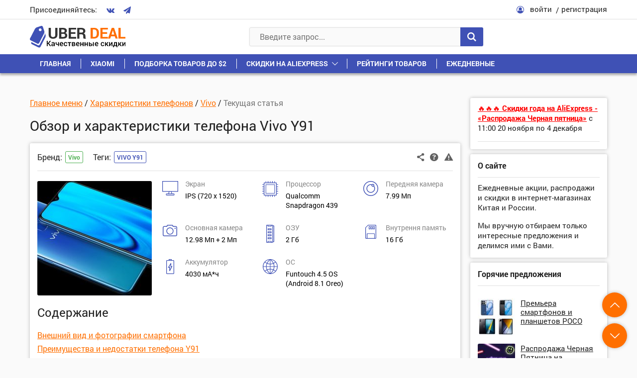

--- FILE ---
content_type: text/html; charset=UTF-8
request_url: https://uberdeal.ru/10032-telefon-vivo-y91-harakteristiki-obzor
body_size: 37701
content:
<!DOCTYPE html>
<html lang="ru-RU" prefix="og: http://ogp.me/ns#">
<head>
    <meta charset="UTF-8">
    <meta name="viewport" content="width=device-width, initial-scale=1.0">
    <meta http-equiv="X-UA-Compatible" content="IE=edge">
	
        <style>
            @font-face {
                font-family: 'Fontello';
                src: url('https://uberdeal.ru/wp-content/themes/uberdeal/fonts/Fontello/Fontello.woff?ver=21') format('woff'), 
                url('https://uberdeal.ru/wp-content/themes/uberdeal/fonts/Fontello/Fontello.ttf?ver=21') format('truetype');
                font-style: normal;
                font-weight: normal;
                font-display: auto;
            }
            @font-face {
                font-family: 'RobotoBold';
                src: url('https://uberdeal.ru/wp-content/themes/uberdeal/fonts/RobotoBold/RobotoBold.woff') format('woff'), 
                url('https://uberdeal.ru/wp-content/themes/uberdeal/fonts/RobotoBold/RobotoBold.ttf') format('truetype');
                font-style: normal;
                font-weight: normal;
                font-display: auto;
            }
            @font-face {
                font-family: 'RobotoRegular';
                src: url('https://uberdeal.ru/wp-content/themes/uberdeal/fonts/RobotoRegular/RobotoRegular.woff') format('woff'), 
                url('https://uberdeal.ru/wp-content/themes/uberdeal/fonts/RobotoRegular/RobotoRegular.ttf') format('truetype');
                font-style: normal;
                font-weight: normal;
                font-display: auto;
            }
        </style>


<title>Vivo Y91 технические характеристики, обзор преимуществ и недостатков телефона</title><link rel="stylesheet" href="https://uberdeal.ru/wp-content/cache/min/1/e35fd07786eedf9dfec75bc7c26aac59.css" data-minify="1" />
<meta name="description" content="Полная спецификация телефона Vivo Y91, который имеет 2 Мб. оперативной памяти и собран на процессоре Qualcomm Snapdragon 439"/>
<link rel="canonical" href="https://uberdeal.ru/10032-telefon-vivo-y91-harakteristiki-obzor" />
<meta property="og:locale" content="ru_RU" />
<meta property="og:type" content="article" />
<meta property="og:title" content="Vivo Y91 технические характеристики, обзор преимуществ и недостатков телефона" />
<meta property="og:description" content="Полная спецификация телефона Vivo Y91, который имеет 2 Мб. оперативной памяти и собран на процессоре Qualcomm Snapdragon 439" />
<meta property="og:url" content="https://uberdeal.ru/10032-telefon-vivo-y91-harakteristiki-obzor" />
<meta property="og:site_name" content="UberDeal.ru - экономим вместе" />
<meta property="article:tag" content="Vivo Y91" />
<meta property="article:section" content="Vivo" />
<meta property="article:x-date" content="1568411340" />
<meta property="article:x-uid" content="support" />
<meta property="og:image" content="https://uberdeal.ru/wp-content/uploads/2019/11/1573313879_post_10032_thumbnail.jpeg" />
<!-- / Yoast WordPress SEO plugin. -->












<style id='rocket-lazyload-inline-css' type='text/css'>
.rll-youtube-player{position:relative;padding-bottom:56.23%;height:0;overflow:hidden;max-width:100%;}.rll-youtube-player iframe{position:absolute;top:0;left:0;width:100%;height:100%;z-index:100;background:0 0}.rll-youtube-player img{bottom:0;display:block;left:0;margin:auto;max-width:100%;width:100%;position:absolute;right:0;top:0;border:none;height:auto;cursor:pointer;-webkit-transition:.4s all;-moz-transition:.4s all;transition:.4s all}.rll-youtube-player img:hover{-webkit-filter:brightness(75%)}.rll-youtube-player .play{height:72px;width:72px;left:50%;top:50%;margin-left:-36px;margin-top:-36px;position:absolute;background:url(https://uberdeal.ru/wp-content/plugins/wp-rocket/assets/img/youtube.png) no-repeat;cursor:pointer}
</style>
<script type='text/javascript'>
/* <![CDATA[ */
var Rcl = {"ajaxurl":"https:\/\/uberdeal.ru\/wp-admin\/admin-ajax.php","wpurl":"https:\/\/uberdeal.ru","rcl_url":"https:\/\/uberdeal.ru\/wp-content\/plugins\/wp-recall\/","user_ID":"0","nonce":"55a83f6a94","local":{"save":"\u0421\u043e\u0445\u0440\u0430\u043d\u0438\u0442\u044c","close":"\u0417\u0430\u043a\u0440\u044b\u0442\u044c","wait":"\u041f\u043e\u0434\u043e\u0436\u0434\u0438\u0442\u0435","preview":"\u041f\u0440\u0435\u0434\u043f\u0440\u043e\u0441\u043c\u043e\u0442\u0440","error":"\u041e\u0448\u0438\u0431\u043a\u0430","loading":"\u0417\u0430\u0433\u0440\u0443\u0437\u043a\u0430","upload":"\u0417\u0430\u0433\u0440\u0443\u0437\u0438\u0442\u044c","requared_fields_empty":"\u0417\u0430\u043f\u043e\u043b\u043d\u0438\u0442\u0435 \u0432\u0441\u0435 \u043e\u0431\u044f\u0437\u0430\u0442\u0435\u043b\u044c\u043d\u044b\u0435 \u043f\u043e\u043b\u044f","no_repeat_pass":"\u041f\u043e\u0432\u0442\u043e\u0440 \u043f\u0430\u0440\u043e\u043b\u044f \u043d\u0435 \u0432\u0435\u0440\u043d\u044b\u0439!"},"mobile":"0","https":"1","slider":"''","post_ID":"10032","office_ID":"0"};
/* ]]> */
</script>
<script type='text/javascript' src='https://uberdeal.ru/wp-includes/js/jquery/jquery.js?ver=1.12.4'></script>




<script type='text/javascript'><!--// <![CDATA[
    (function(w,d,f,u,s,t){w[f]=w[f]||function()
    {w[f].m=w[f].m||{};w[f].z=w[f].z||[];w[f].h=w[f].h||{}
    w[f].v=w[f].v||['func='+f];switch(arguments[0])
    {case'mapZone':w[f].m[arguments[1]]=(arguments[2]||0);break;case'addZone':if(w[f].m.hasOwnProperty(arguments[1])&&(w[f].m[arguments[1]]!==0))
    {d.write('<div class="zone'+f+w[f].m[arguments[1]]+'"></div>');w[f].z.push(w[f].m[arguments[1]]);};break;case'addVar':w[f].v.push(arguments[1]+'='+escape(arguments[2]||''));break;case'display':var fired=w[f].h['fired']||0;if(fired==1)
    {break;}
    if(w[f].z.length==0)
    {break;}
    w[f].h['fired']=1;w[f].v.push('zones='+escape(w[f].z.join('|')));if(w.location)
    {w[f].v.push('loc='+escape(w.location));};if(d.referrer)
    {w[f].v.push('referer='+escape(d.referrer));};if(d.charset)
    {w[f].v.push('charset='+escape(d.charset));}
    else
    {if(d.characterSet)
    {w[f].v.push('charset='+escape(d.characterSet));}};w[f].v.push('_rnd='+Math.floor(Math.random()*99999999));t=d.getElementsByTagName("script")[0];s=d.createElement("script");s.src=u+'?'+w[f].v.join('&');s.type="text/javascript";s.async=true;t.parentNode.insertBefore(s,t);break;case'autoDisplay':d.addEventListener("DOMContentLoaded",function(){w[f]('display');return true;},false);break;default:break;}};})(window,document,'_oxbnc','//ox.bncounter.com/delivery/oxbnc.php');

_oxbnc('mapZone','InText-1','162');
_oxbnc('mapZone','SpareParts','163');
_oxbnc('mapZone','InsideTable','167');
_oxbnc('addVar','post_id','10032');
_oxbnc('addVar','screen_width',jQuery(window).width());
// ]]> --></script>
<link rel="icon" href="https://uberdeal.ru/wp-content/uploads/2019/06/cropped-favicon3-1-32x32.jpg" sizes="32x32" />
<link rel="icon" href="https://uberdeal.ru/wp-content/uploads/2019/06/cropped-favicon3-1-192x192.jpg" sizes="192x192" />
<link rel="apple-touch-icon-precomposed" href="https://uberdeal.ru/wp-content/uploads/2019/06/cropped-favicon3-1-180x180.jpg" />
<meta name="msapplication-TileImage" content="https://uberdeal.ru/wp-content/uploads/2019/06/cropped-favicon3-1-270x270.jpg" />
<style>a.recall-button,span.recall-button,.recall-button.rcl-upload-button,input[type="submit"].recall-button,input[type="submit"] .recall-button,input[type="button"].recall-button,input[type="button"] .recall-button,a.recall-button:hover,.recall-button.rcl-upload-button:hover,input[type="submit"].recall-button:hover,input[type="submit"] .recall-button:hover,input[type="button"].recall-button:hover,input[type="button"] .recall-button:hover{background: rgb(63, 81, 181);}a.recall-button.active,a.recall-button.active:hover,a.recall-button.filter-active,a.recall-button.filter-active:hover,a.data-filter.filter-active,a.data-filter.filter-active:hover{background: rgba(63, 81, 181, 0.4);}.rcl_preloader i{color: rgb(63, 81, 181);}div.status-user-rcl::before{border-color: transparent transparent transparent rgb(63, 81, 181);}.userlist.rows-list div.status-user-rcl::before{border-color: rgb(63, 81, 181) transparent transparent;}.ballun-status div.status-user-rcl{border: 1px solid rgb(63, 81, 181);}.rcl-field-input input[type="checkbox"]:checked + label.block-label::before,.rcl-field-input input[type="radio"]:checked + label.block-label::before{background: rgb(63, 81, 181);}.wp-social-login-provider-list{padding: 0px;padding-top: 6px;padding-bottom: 6px;display: flex;}.wp-social-login-provider-list a{margin-right: 4px;}</style><noscript><style id="rocket-lazyload-nojs-css">.rll-youtube-player, [data-lazy-src]{display:none !important;}</style></noscript></head>

<body class="post-template-default single single-post postid-10032 single-format-standard">
<div class="wrapper">

	<header class="header">
		<div class="header__1">
			<div class="container header__1-container">
				<div class="socials header__socials">
					<div class="socials__text">Присоединяйтесь:</div>
					<div class="socials__list">
                                                    <a href="https://vk.com/uberdeal" class="socials__link">
                                <i class="icon-vkontakte"></i>
                            </a>
                        
                        
                                                    <a href="https://tgclick.com/uberdeal" class="socials__link">
                                <i class="icon-paper-plane"></i>
                            </a>
                        
                        
                        
					</div>
				</div>

									<div class="header__user">
						<div class="header__user-icon">
							<i class="icon-user-circle-o"></i>
						</div>
						<div class="header__user-links">
							<span class="link link_black header__user-link rcl-login">войти</span>
							<span class="link link_black header__user-link rcl-register">регистрация</span>
						</div>
					</div>
							</div>
		</div>

		<div class="header__main">
			<div class="header__2">
				<div class="container header__2-container">
					
                    <div class="header__actions">
                        <button class="header__action header__menu-toggle">
                            <span class="header__action-icon">
                                <i class="icon-menu"></i>
                            </span>
                        </button>
                        
						<a href="https://uberdeal.ru/" title="UberDeal.ru &#8212; экономим вместе" class="header__logo" rel="home">
							<img class="img-responsive" src="data:image/svg+xml,%3Csvg%20xmlns='http://www.w3.org/2000/svg'%20viewBox='0%200%200%200'%3E%3C/svg%3E" alt="alt" data-lazy-src="https://uberdeal.ru/wp-content/themes/uberdeal/img/logo.svg"><noscript><img class="img-responsive" src="https://uberdeal.ru/wp-content/themes/uberdeal/img/logo.svg" alt="alt"></noscript>
						</a>
    				</div>
                    
					<div class="header__search">
						
<form role="search" method="get" id="searchform" action="https://uberdeal.ru/" class="header__search-value" >
	<input type="text" class="input header__search-input" value=""  autocomplete="off" name="s" id="s" placeholder="Введите запрос..." required/>
	<button type="submit" class="button header__search-button">
		<i class="icon-search"></i>
	</button>
</form>
<div class="header__search-results">
	<div class="scrollbar-outer">
		<div class="header__search-content">

		</div>
	</div>
</div>
					</div>
					<div class="header__actions">
						<button class="header__action header__search-toggle">
							<span class="header__action-icon">
								<i class="icon-search"></i>
							</span>
						</button>
					</div>					
				</div>
			</div>
			<nav class="header__menu">
				<div class="container">
					<div class="header__menu-start">
						<button class="header__menu-close">
							<i class="icon-cancel"></i>
						</button>
					</div>
					<div class="header__menu-middle"></div>
					<ul id="menu-verhnee-menyu" class="header__menu-list"><li id="menu-item-74" class=" menu-item menu-item-type-custom menu-item-object-custom menu-item-home"><a class="header__menu-link"  href="https://uberdeal.ru/">Главная</a></li>
<li id="menu-item-3197" class=" menu-item menu-item-type-custom menu-item-object-custom"><a class="header__menu-link"  href="https://uberdeal.ru/brand/xiaomi">Xiaomi</a></li>
<li id="menu-item-3199" class=" menu-item menu-item-type-custom menu-item-object-custom"><a class="header__menu-link"  href="https://uberdeal.ru/category/podborka-tovarov-do-2">Подборка товаров до $2</a></li>
<li id="menu-item-12" class=" menu-item menu-item-type-custom menu-item-object-custom menu-item-has-children"><div class="header__menu-top"><a class="header__menu-link" href="https://uberdeal.ru/shop/aliexpress">Скидки на AliExpress</a>
<button class='header__menu-toggle-children'></button></div><ul class='sub-menu'>
<li id="menu-item-3196" class=" menu-item menu-item-type-custom menu-item-object-custom"><a class="header__menu-link"  href="https://uberdeal.ru/shop/banggood">Скидки в BangGood</a></li>
<li id="menu-item-11" class=" menu-item menu-item-type-custom menu-item-object-custom"><a class="header__menu-link"  href="https://uberdeal.ru/shop/jd">Скидки в JD</a></li>
<li id="menu-item-3200" class=" menu-item menu-item-type-custom menu-item-object-custom"><a class="header__menu-link"  href="https://uberdeal.ru/shop/gearbest">Скидки в GearBest</a></li>
<li id="menu-item-3201" class=" menu-item menu-item-type-custom menu-item-object-custom"><a class="header__menu-link"  href="https://uberdeal.ru/shop/mvideo">Скидки в МВидео</a></li>
<li id="menu-item-15403" class=" menu-item menu-item-type-custom menu-item-object-custom"><a class="header__menu-link"  href="https://uberdeal.ru/shop/eldorado">Скидки в Эльдорадо</a></li>
<li id="menu-item-3202" class=" menu-item menu-item-type-custom menu-item-object-custom"><a class="header__menu-link"  href="https://uberdeal.ru/category/igry-i-soft-razvlecheniya">Игры и софт, развлечения</a></li>
<li id="menu-item-3203" class=" menu-item menu-item-type-custom menu-item-object-custom"><a class="header__menu-link"  href="https://uberdeal.ru/shop/beru">Скидки в Беру</a></li>
</ul>
</li>
<li id="menu-item-15402" class=" menu-item menu-item-type-taxonomy menu-item-object-category"><a class="header__menu-link"  href="https://uberdeal.ru/category/reiting">Рейтинги товаров</a></li>
<li id="menu-item-5129" class=" menu-item menu-item-type-custom menu-item-object-custom"><a class="header__menu-link"  href="https://uberdeal.ru/category/ezhednevnye-skidki">Ежедневные</a></li>
</ul>				</div>
			</nav>
		</div>
	</header>


<div class="content">
    <div class="container">
        <div class="content__row">
            <div class="content__col-1">
                <main class="article-single">

                                            <div class="breadcrumbs block__categories-list" itemscope itemtype="http://schema.org/BreadcrumbList"><span itemprop="itemListElement" itemscope itemtype="http://schema.org/ListItem" class="breadcrumb-item"><a class="breadcrumb-item-content" itemscope="" itemtype="http://schema.org/Thing" itemprop="item" itemid="https://uberdeal.ru" href="https://uberdeal.ru"><span itemprop="name">Главное меню</span></a><meta itemprop="position" content="0" /></span> / <span itemprop="itemListElement" itemscope itemtype="http://schema.org/ListItem" class="breadcrumb-item"><a class="breadcrumb-item-content" itemscope="" itemtype="http://schema.org/Thing" itemprop="item" itemid="https://uberdeal.ru/category/harakteristiki-telefonov" href="https://uberdeal.ru/category/harakteristiki-telefonov"><span itemprop="name">Характеристики телефонов</span></a><meta itemprop="position" content="1" /></span> / <span itemprop="itemListElement" itemscope itemtype="http://schema.org/ListItem" class="breadcrumb-item"><a class="breadcrumb-item-content" itemscope="" itemtype="http://schema.org/Thing" itemprop="item" itemid="https://uberdeal.ru/category/harakteristiki-telefonov/vivo" href="https://uberdeal.ru/category/harakteristiki-telefonov/vivo"><span itemprop="name">Vivo</span></a><meta itemprop="position" content="2" /></span> / <span itemprop="itemListElement" itemscope itemtype="http://schema.org/ListItem" class="breadcrumb-item breadcrumb-item-last"><span class="breadcrumb-item-content" itemscope="" itemtype="http://schema.org/Thing" itemprop="item" itemid="https://uberdeal.ru/10032-telefon-vivo-y91-harakteristiki-obzor" itemprop="item">
                                        <span itemprop="name">Текущая статья</span>
                                    </span><meta itemprop="position" content="3" /></span></div>                    
                    <h1 class="title1 content__title content__title_small">
                        Обзор и характеристики телефона Vivo Y91                    </h1>
                
                                    
                    <div id="post-10032" data-post-id="10032" class="block article">
    
    <!-- Заголовок статьи -->    
    <div class="block__start">

    
    <div class="block__start-row">
 
        
        <div class="action1 block__action1">
            <span class="action1__unit open-popup-share" title="Поделиться"
               data-element-url="https://uberdeal.ru/10032-telefon-vivo-y91-harakteristiki-obzor"
               data-element-title="Обзор и характеристики телефона Vivo Y91">
                <i class="icon-share-1"></i>
            </span>

            <a href="#help_10032" class="action1__unit open-popup help_icon_block_10032" title="Помощь по магазину">
                <i class="icon-help-circled"></i>
            </a>
        
            <span class="action1__unit rcl-login" title="Сообщить о проблеме"
               data-item-id="10032"
               data-item-page="https://uberdeal.ru/10032-telefon-vivo-y91-harakteristiki-obzor"
               data-report-type="article">
                <i class="icon-attention-1"></i>
            </span>
        </div>

        <div class="block__tags-container">
                        <div class="block__tags"><div class="block__tags-title">Бренд:</div><div class="block__tags-box"><div class="tags tags_brands"><a href="https://uberdeal.ru/brand/vivo">Vivo</a></div></div></div>                            <div class="block__tags">
                    <div class="block__tags-title">Теги:</div>
                    <div class="block__tags-box">
                        <div class="tags"><a href="https://uberdeal.ru/id/vivo-y91" rel="tag">Vivo Y91</a></div> 
                    </div>
                </div>
                    </div>
    </div>
</div>
<div class="hidden">
    </div>      
          
    <!-- Тело статьи -->
    <div class="block__content article__content">                 
                                                    <a href="https://uberdeal.ru/wp-content/uploads/2019/11/1573313879_post_10032_thumbnail.jpeg" class="article__images open-popup">
                    <img src="data:image/svg+xml,%3Csvg%20xmlns='http://www.w3.org/2000/svg'%20viewBox='0%200%200%200'%3E%3C/svg%3E" alt="" class="img-responsive" data-lazy-src="https://uberdeal.ru/wp-content/uploads/2019/11/1573313879_post_10032_thumbnail-230x230.jpeg"><noscript><img src="https://uberdeal.ru/wp-content/uploads/2019/11/1573313879_post_10032_thumbnail-230x230.jpeg" alt="" class="img-responsive"></noscript>
                </a>
                    
                    <div class="article__text article__content-has-image-yes">
                <div class="features-short"><div class="features-short__row"><div class='features-short__col'>
                        <div class='features-short__icon'><svg xmlns="http://www.w3.org/2000/svg" viewBox="0 0 32 29" width="32" height="29"><path d="M16.12 26.28a1034.664 1034.664 0 0 0-6.667.01l-.447.006-.122.002c-.029.001-.06.005-.039.002-.105.02-.16.061-.21.173-.049.112-.077.3-.077.568 0 .195.008.327.025.417.018.09.043.138.086.19v.002l.103.132H23.22l.103-.132a.634.634 0 0 0 .085-.235 2.031 2.031 0 0 0 0-.762.631.631 0 0 0-.083-.23l-.002-.005-.103-.132-7.098-.006h-.002zm-.105-4.747c-.441-.003-.85 0-1.147.006a9.922 9.922 0 0 0-.423.02c-.01.028-.02.066-.035.114l-.122.416a182.707 182.707 0 0 0-.693 2.461l-.113.415c-.008.027-.01.043-.015.064l.09.006c.134.006.33.012.57.016.48.009 1.144.013 1.876.013h2.533l-.019-.077-.002-.002a19.38 19.38 0 0 0-.163-.615c-.092-.335-.214-.77-.344-1.226l-.03-.11-.424-1.479-1.539-.019v-.002zM1.231 1.191v19.143h29.532V1.192H1.231zM15.996.004h.002c7.7 0 11.591 0 13.575.018.992.009 1.507.022 1.788.042.14.01.22.022.281.04a.31.31 0 0 1 .128.071.792.792 0 0 1 .2.344c.006.024.003.025.004.038l.002.05.004.175.006.629c.004.538.008 1.304.01 2.244.003 1.88.004 4.45 0 7.257-.01 4.966-.017 7.519-.037 8.851-.01.666-.023 1.027-.042 1.236-.01.104-.02.17-.035.223a.327.327 0 0 1-.062.116l-.163.185H25.12c-2.854 0-4.473.002-5.372.017-.45.008-.722.02-.872.033-.043.004-.054.008-.077.012l.019.066.095.333.287 1.013v.002l.495 1.763.084.303h1.685c.942.004 1.461.011 1.812.064.352.052.54.157.767.33v.001c.208.163.35.335.431.584.08.25.103.567.103 1.04 0 .4 0 .607-.03.768s-.094.265-.195.417h-.004v.002a1.73 1.73 0 0 1-.621.524v.002l-.406.207H8.674l-.406-.207v-.002a1.726 1.726 0 0 1-.621-.524l-.002-.002c-.102-.152-.166-.255-.196-.42-.03-.167-.031-.386-.031-.813 0-.428 0-.65.03-.815.03-.166.095-.269.197-.421v-.002h.002a2.12 2.12 0 0 1 .553-.508h.004c.155-.09.27-.146.555-.171.284-.025.75-.03 1.663-.04l1.782-.02.482-1.686a90.648 90.648 0 0 0 .456-1.686c.01-.042.02-.073.025-.1a.734.734 0 0 0-.099-.014 13.38 13.38 0 0 0-.862-.033 404.84 404.84 0 0 0-5.37-.017H.343L.18 21.34l-.002-.002a.33.33 0 0 1-.06-.116 1.191 1.191 0 0 1-.037-.223 18.76 18.76 0 0 1-.043-1.236c-.02-1.332-.026-3.885-.037-8.851-.003-2.806-.004-5.375 0-7.255A481.476 481.476 0 0 1 .015.783L.02.608l.002-.05C.022.543.02.545.025.52V.519A.807.807 0 0 1 .227.175.3.3 0 0 1 .353.103C.414.086.496.075.637.065c.28-.02.795-.034 1.787-.043C4.408.004 8.3.004 15.997.004z"></path></svg></div>
                        <div class='features-short__text'>
                            <div class='features-short__title'>Экран</div>
                            IPS (720 x 1520)
                        </div>
                    </div><div class='features-short__col'>
                        <div class='features-short__icon'><svg xmlns="http://www.w3.org/2000/svg" viewBox="0 0 32 32" width="32" height="32"><path d="M24.755 6.649H7.247a.602.602 0 0 0-.602.601v17.508c0 .333.27.602.602.602h2.462a.602.602 0 0 0 0-1.203H7.85V7.852h16.304v1.035a.602.602 0 0 0 1.203 0V7.25a.601.601 0 0 0-.601-.601zm0 3.642a.602.602 0 0 0-.602.601v13.265h-12.44a.602.602 0 0 0 0 1.203h13.041c.333 0 .602-.27.602-.602V10.892a.602.602 0 0 0-.602-.601zm.601 14.467V7.25a.602.602 0 0 0-.601-.601H7.247a.602.602 0 0 0-.602.601v2.463a.602.602 0 0 0 1.203 0V7.852h16.305v16.305h-1.035a.602.602 0 0 0 0 1.203h1.637c.332 0 .601-.27.601-.602zm-3.642 0a.602.602 0 0 0-.601-.601H7.848v-12.44a.602.602 0 0 0-1.203 0v13.042c0 .332.27.601.602.601h13.866c.332 0 .602-.27.602-.601zm10.287-13.125a.602.602 0 0 0-.602-.602h-2.465V7.863H31.4a.602.602 0 0 0 0-1.203h-2.465V3.672a.602.602 0 0 0-.601-.601h-2.988V.606a.602.602 0 0 0-1.203 0V3.07h-3.168V.606a.602.602 0 0 0-1.203 0V3.07h-3.169V.606a.602.602 0 0 0-1.203 0V3.07h-3.168V.606a.602.602 0 0 0-1.203 0V3.07h-3.17V.606a.602.602 0 0 0-1.203 0V3.07H3.669a.602.602 0 0 0-.602.601V6.66H.602a.602.602 0 0 0 0 1.204h2.465v3.168H.602a.602.602 0 0 0 0 1.203h2.465v3.169H.602a.602.602 0 0 0 0 1.203h2.465v3.168H.602a.602.602 0 0 0 0 1.203h2.465v3.169H.602a.602.602 0 0 0 0 1.203h2.465v2.987c0 .332.27.602.602.602h2.987v2.464a.602.602 0 0 0 1.203 0v-2.464h3.168v2.464a.602.602 0 0 0 1.203 0v-2.464h3.17v2.464a.602.602 0 0 0 1.203 0v-2.464h3.168v2.464a.602.602 0 0 0 1.203 0v-2.464h3.169v2.464a.602.602 0 0 0 1.203 0v-2.464h2.987c.332 0 .602-.27.602-.602V25.35H31.4a.602.602 0 0 0 0-1.203h-2.465v-3.169H31.4a.602.602 0 0 0 0-1.203h-2.465v-3.168H31.4a.602.602 0 0 0 0-1.203h-2.465v-3.169H31.4a.602.602 0 0 0 .602-.601zm-4.27 16.102H4.27V4.274h23.46v23.46z"></path></svg></div>
                        <div class='features-short__text'>
                            <div class='features-short__title'>Процессор</div>
                            Qualcomm Snapdragon 439
                        </div>
                    </div><div class='features-short__col'>
                        <div class='features-short__icon'><svg xmlns="http://www.w3.org/2000/svg" viewBox="0 0 30 30" width="30" height="30"><path d="M19.284 11.44c-1.575 0-2.857-1.282-2.857-2.858s1.282-2.857 2.857-2.857 2.858 1.282 2.858 2.857-1.282 2.858-2.858 2.858zm0-4.286a1.43 1.43 0 0 0 0 2.857 1.43 1.43 0 0 0 0-2.857zM15 23.582c-4.727 0-8.572-3.845-8.572-8.571S10.272 6.439 15 6.439c.899 0 1.785.14 2.635.415l-.44 1.359a7.128 7.128 0 0 0-2.196-.345c-3.938 0-7.143 3.204-7.143 7.143s3.205 7.143 7.143 7.143 7.143-3.205 7.143-7.143c0-1.76-.583-3.308-1.733-4.599l1.068-.95c1.39 1.561 2.094 3.427 2.094 5.549 0 4.726-3.845 8.571-8.572 8.571zm0 6.429c-8.271 0-15-6.729-15-15s6.729-15 15-15 15 6.728 15 15-6.73 15-15 15zm0-28.572c-7.484 0-13.572 6.088-13.572 13.572S7.515 28.582 15 28.582s13.57-6.087 13.57-13.571S22.482 1.439 15 1.439z"></path></svg></div>
                        <div class='features-short__text'>
                            <div class='features-short__title'>Передняя камера</div>
                            7.99 Мп
                        </div>
                    </div><div class='features-short__col'>
                        <div class='features-short__icon'><svg xmlns="http://www.w3.org/2000/svg" viewBox="0 0 29 23" width="29" height="23"><path d="M9.97 0c-.85 0-1.575.583-1.751 1.38l.002-.011-.362 1.226H3.465A3.471 3.471 0 0 0 0 6.063v13.468A3.471 3.471 0 0 0 3.465 23h22.14l.009-.01A3.468 3.468 0 0 0 29 19.53V6.063a3.473 3.473 0 0 0-3.465-3.47h-4.413l-.327-1.167-.01-.042v-.002A1.815 1.815 0 0 0 19.03-.001H9.97zm0 1.403h9.059a.41.41 0 0 1 .394.319v.004l.636 2.273h5.475c1.14 0 2.063.924 2.063 2.064v13.468c0 1.14-.923 2.065-2.063 2.065H3.465a2.064 2.064 0 0 1-2.062-2.065V6.063C1.403 4.923 2.326 4 3.465 4h5.438l.673-2.271v-.006a.398.398 0 0 1 .394-.319zm4.531 3.906c-3.95 0-7.166 3.218-7.166 7.172 0 3.954 3.217 7.174 7.166 7.174 3.95 0 7.163-3.221 7.163-7.174 0-3.953-3.214-7.172-7.163-7.172zm10.32.448a1.17 1.17 0 0 0-1.17 1.168c0 .644.525 1.17 1.17 1.17a1.17 1.17 0 0 0 1.167-1.17 1.17 1.17 0 0 0-1.168-1.168zm-10.32.956a5.769 5.769 0 0 1 5.761 5.768c0 3.182-2.582 5.77-5.76 5.77a5.773 5.773 0 0 1-5.765-5.77A5.771 5.771 0 0 1 14.5 6.713z"></path></svg></div>
                        <div class='features-short__text'>
                            <div class='features-short__title'>Основная камера</div>
                            12.98 Мп + 2 Мп
                        </div>
                    </div><div class='features-short__col'>
                        <div class='features-short__icon'><svg xmlns="http://www.w3.org/2000/svg" viewBox="0 0 16 36" width="16" height="36"><path d="M9.846 19.198H3.692a.608.608 0 0 0-.615.6v2.4c0 .331.276.6.615.6h6.154c.34 0 .616-.269.616-.6v-2.4c0-.332-.276-.6-.616-.6zm-.615 2.4H4.308v-1.2H9.23zm.615 3.6H3.692a.608.608 0 0 0-.615.6v2.4c0 .331.276.6.615.6h6.154c.34 0 .616-.269.616-.6v-2.4c0-.332-.276-.6-.616-.6zm-.615 2.4H4.308v-1.2H9.23zm.615-14.4H3.692a.608.608 0 0 0-.615.6v2.4c0 .331.276.6.615.6h6.154c.34 0 .616-.269.616-.6v-2.4c0-.332-.276-.6-.616-.6zm-.615 2.4H4.308v-1.2H9.23zm.615-8.4H3.692a.608.608 0 0 0-.615.6v2.4c0 .331.276.6.615.6h6.154c.34 0 .616-.269.616-.6v-2.4c0-.332-.276-.6-.616-.6zm-.615 2.4H4.308v-1.2H9.23zm5.538-8.4h-1.23c0-.663-.552-1.2-1.231-1.2H1.23C.55-.002 0 .535 0 1.198v33.6c0 .662.55 1.2 1.23 1.2h11.077c.68 0 1.23-.538 1.23-1.2h1.231c.68 0 1.231-.538 1.231-1.2v-31.2c0-.663-.55-1.2-1.23-1.2zm-5.095 0l-.308 1.2H4.173l-.308-1.2zm-5.809 33.6l.308-1.2h5.193l.307 1.2zm7.077 0l-.499-1.946a.613.613 0 0 0-.597-.454H3.692a.613.613 0 0 0-.597.454l-.499 1.946H1.231v-33.6h1.365l.5 1.946a.613.613 0 0 0 .596.454h6.154a.613.613 0 0 0 .597-.454l.5-1.946h1.365v33.6zm2.597-1.2v-31.2h1.23v31.2z"></path></svg></div>
                        <div class='features-short__text'>
                            <div class='features-short__title'>ОЗУ</div>
                            2 Гб
                        </div>
                    </div><div class='features-short__col'>
                        <div class='features-short__icon'><svg xmlns="http://www.w3.org/2000/svg" viewBox="0 0 22 28" width="22" height="28"><path d="M6.201-.029c-.417 0-.811.166-1.107.464L.472 5.102c-.296.299-.46.697-.46 1.12v20.165c0 .872.704 1.583 1.567 1.583h18.867c.863 0 1.566-.711 1.566-1.583V1.553c0-.866-.695-1.57-1.551-1.58l-.015-.002H6.2zm0 1.187h14.245c.216 0 .39.177.39.396v24.832a.393.393 0 0 1-.39.396h-1.371v-8.065a1.58 1.58 0 0 0-1.568-1.584H4.517a1.58 1.58 0 0 0-1.567 1.584v8.065H1.58a.391.391 0 0 1-.391-.394V6.222c0-.106.041-.204.116-.28l4.622-4.667a.379.379 0 0 1 .275-.116zm1.27 1.773a.592.592 0 0 0-.588.593V8.4c0 .326.264.595.588.595h2.5a.594.594 0 0 0 .588-.595V3.524a.592.592 0 0 0-.589-.593H7.471zm4.259 0a.592.592 0 0 0-.589.593V8.4c0 .326.265.595.589.595h2.498a.594.594 0 0 0 .589-.595V3.524a.592.592 0 0 0-.589-.593H11.73zm4.258 0a.592.592 0 0 0-.588.593V8.4c0 .326.264.595.588.595h2.499a.594.594 0 0 0 .588-.595V3.524a.592.592 0 0 0-.588-.593h-2.499zM8.06 4.117h1.324v3.69H8.06v-3.69zm4.258 0h1.322v3.69h-1.322v-3.69zm4.258 0H17.9v3.69h-1.323v-3.69zM4.517 18.321h12.99c.216 0 .391.177.391.396v8.065H4.127v-8.065c0-.219.174-.396.39-.396z"></path></svg></div>
                        <div class='features-short__text'>
                            <div class='features-short__title'>Внутрення память</div>
                            16 Гб
                        </div>
                    </div><div class='features-short__col'>
                        <div class='features-short__icon'><svg xmlns="http://www.w3.org/2000/svg" viewBox="0 0 16 30" width="16" height="30"><path d="M9.958 8.625a.522.522 0 0 0-.297-.499l-.383-.158-.242.302-5.358 8.717h2.844l.001 6.378a.527.527 0 0 0 .285.497l.39.173.248-.314 4.795-9.21H9.958V8.626zm.66 6.877l-3.113 5.992-.001-5.497H5.44l3.535-5.756v5.26h1.643zm3.529-13.366h-3.208V.156H5.05v1.98H1.842c-.937 0-1.7.77-1.7 1.715v24.292a1.71 1.71 0 0 0 1.7 1.715h12.304a1.71 1.71 0 0 0 1.701-1.715V3.851a1.71 1.71 0 0 0-1.7-1.715zm-8.115-.99h3.926v.99H6.032v-.99zm8.833 26.997c0 .4-.322.725-.718.725H1.842a.722.722 0 0 1-.718-.725V3.851c0-.4.322-.725.718-.725h12.305c.396 0 .718.325.718.725v24.292zM4.902.007v1.98h-3.06A1.86 1.86 0 0 0-.006 3.85v24.292a1.86 1.86 0 0 0 1.848 1.864h12.304a1.86 1.86 0 0 0 1.848-1.864V3.85a1.86 1.86 0 0 0-1.848-1.864h-3.06V.007H4.901zm.295.297h5.594v1.98h3.355a1.56 1.56 0 0 1 1.553 1.567v24.292a1.56 1.56 0 0 1-1.553 1.566H1.842A1.56 1.56 0 0 1 .29 28.143V3.85a1.56 1.56 0 0 1 1.553-1.566h3.355V.305zm.686.693v1.288h4.222V.997H5.883zm.296.298h3.63v.692H6.18v-.692zM1.842 2.977a.873.873 0 0 0-.866.874v24.292c0 .48.39.874.866.874h12.304a.873.873 0 0 0 .866-.874V3.85c0-.48-.39-.874-.866-.874H1.842zm0 .298h12.304c.316 0 .571.256.571.576v24.292a.573.573 0 0 1-.571.576H1.842a.573.573 0 0 1-.57-.576V3.85c0-.32.254-.576.57-.576zm7.39 4.514l-.317.395-5.503 8.952h2.962l.001 6.23.001-.01a.674.674 0 0 0 .365.638l.004.002.497.221.328-.416 4.915-9.438h-2.38V8.624v.008a.672.672 0 0 0-.381-.64L9.72 7.99l-.488-.201zm.09.359l.276.113c.14.066.22.206.213.357l-.001.003v6.039h2.187l-4.675 8.98-.168.214-.28-.124a.38.38 0 0 1-.204-.356V16.84H3.943l5.212-8.482.168-.21zm-.199 1.57l-3.947 6.427h2.18v5.35l.279.068 3.227-6.21H9.123V9.719zm-.295 1.045v4.888h1.547l-2.723 5.24v-5.043H5.704l3.123-5.085z"></path></svg></div>
                        <div class='features-short__text'>
                            <div class='features-short__title'>Аккумулятор</div>
                            4030 мА*ч
                        </div>
                    </div><div class='features-short__col'>
                        <div class='features-short__icon'><svg xmlns="http://www.w3.org/2000/svg" viewBox="0 0 30 30" width="30" height="30"><path d="M15.184.008h-.019c-.056-.001-.11-.005-.166-.005-8.271 0-15 6.73-15 15 0 8.271 6.729 15 15 15 8.27 0 15-6.729 15-15C30 6.794 23.37.108 15.183.009zm.402 10.477a16.213 16.213 0 0 0 5.523-1.209 14.98 14.98 0 0 1 1.137 5.14h-6.66v-3.931zm-1.173 3.932h-6.66a14.993 14.993 0 0 1 1.135-5.142 16.208 16.208 0 0 0 5.525 1.21v3.932zm-7.829 0H1.185a13.746 13.746 0 0 1 2.943-7.942A20.292 20.292 0 0 0 7.818 8.8a16.234 16.234 0 0 0-1.234 5.617zM6.58 15.59c.08 2.077.557 3.954 1.242 5.614a20.294 20.294 0 0 0-3.694 2.327 13.742 13.742 0 0 1-2.942-7.941h5.395zm1.174 0h6.659v3.932a16.184 16.184 0 0 0-5.497 1.198 15.005 15.005 0 0 1-1.162-5.13zm7.832 0h6.658a15.005 15.005 0 0 1-1.162 5.13 16.19 16.19 0 0 0-5.497-1.198V15.59zm7.832 0h5.395a13.747 13.747 0 0 1-2.942 7.942 20.304 20.304 0 0 0-3.697-2.33 16.294 16.294 0 0 0 1.244-5.612zm.002-1.173a16.28 16.28 0 0 0-1.221-5.625 20.272 20.272 0 0 0 3.672-2.317 13.742 13.742 0 0 1 2.942 7.941H23.42zm1.687-8.832A19.11 19.11 0 0 1 21.72 7.72c-1.46-2.994-3.537-5.18-4.924-6.424a13.812 13.812 0 0 1 8.31 4.288zm-4.482 2.624a15.055 15.055 0 0 1-5.039 1.104V1.81c1.248 1.072 3.5 3.285 5.039 6.398zm-6.212-6.4v7.503a15.043 15.043 0 0 1-5.04-1.106c1.539-3.116 3.792-5.327 5.04-6.397zm-1.196-.514a25.071 25.071 0 0 0-2.6 2.77A20.316 20.316 0 0 0 8.3 7.732a19.076 19.076 0 0 1-3.407-2.146 13.807 13.807 0 0 1 8.325-4.29zM4.891 24.422a19.11 19.11 0 0 1 3.412-2.148c1.486 3.022 3.603 5.216 5.009 6.451a13.818 13.818 0 0 1-8.421-4.303zm4.512-2.635a15.046 15.046 0 0 1 5.01-1.092v7.429c-1.24-1.064-3.47-3.255-5.009-6.337zm6.182 6.337v-7.429a15.05 15.05 0 0 1 5.008 1.092c-1.538 3.08-3.768 5.272-5.008 6.337zm1.116.599c1.376-1.22 3.497-3.417 4.99-6.45a19.124 19.124 0 0 1 3.415 2.15 13.804 13.804 0 0 1-8.405 4.3z"></path></svg></div>
                        <div class='features-short__text'>
                            <div class='features-short__title'>ОС</div>
                            Funtouch 4.5 OS (Android 8.1 Oreo)
                        </div>
                    </div></div></div>
<p><span id="more-10032"></span></p>
<!--noindex--><div id="toc_container" class="no_bullets"><p class="toc_title">Содержание</p><ul class="toc_list"><li><a href="#i">Внешний вид и фотографии смартфона</a></li><li><a href="#--Y91">Преимущества и недостатки телефона Y91</a></li><li><a href="#i-2">Подробные технические характеристики</a></li></ul></div><!--/noindex-->


    <div class="info">
        <div class="info__icon">
            <i class="icon-lamp">&nbsp;</i>
        </div>
        <div class="info__text"><a href="/" target="_blank">Внимание скидки!</a> На Али и в других магазинах сейчас есть хорошие скидки, вот несколько акций которые мы нашли сегодня.</div></div><p>Магазин: Алиэкспресс</p>
<p>🔸 USB микрофон FIFINE AM8 
    <span class="properties__unit properties__unit_intext">
       <i class="properties__icon icon-adjust"></i>
       <span class="properties__name">черный</span>
    </span> за 
    <span class="properties__unit properties__unit_intext">
       <span class="properties__price">- 3 694 ₽</span>
    </span> с купоном продавца 155 ₽ от 3 661 ₽ (взять можно под ценой)</p>
<p>Доставка из РФ ► <a><a href="https://s.uberdeal.ru/bdUz?erid=2SDnjf3r7fD">s.uberdeal.ru/bdUz?erid=2SDnjf...</a></a></p>
<p>
    <span class="properties__unit properties__unit_intext">
       <span class="properties__voucher-unit" title="Нажмите, чтобы скопировать" data-clipboard-text="Реклама. ООО “АЛИБАБА.КОМ (РУ)”, ИНН 7703380158">Реклама. ООО “АЛИБАБА.КОМ (РУ)”, ИНН 7703380158</span>
    </span></p>
<hr/>Магазин: Алиэкспресс</p>
<p>🔸 Фонарь Sofirn IF30 за 
    <span class="properties__unit properties__unit_intext">
       <span class="properties__price">- 5 200 ₽</span>
    </span> с купоном продавца 154 ₽ от 1 586 ₽ (взять можно под ценой). Цена указана при покупке через «Комбо» корзину.</p>
<p>Доставка из Китая ► <a><a href="https://s.uberdeal.ru/bdUw?erid=2SDnjcsmUQf">s.uberdeal.ru/bdUw?erid=2SDnjc...</a></a></p>
<p>▫️ светодиод LUMINUS SFT40 (6000-6500K), 12000 люмен<br />
▫️ корпус из алюминиевого сплава AL6061-T6<br />
▫️ защита IPX-8, питание от 1х32650</p>
<p>
    <span class="properties__unit properties__unit_intext">
       <span class="properties__voucher-unit" title="Нажмите, чтобы скопировать" data-clipboard-text="Реклама. ООО “АЛИБАБА.КОМ (РУ)”, ИНН 7703380158">Реклама. ООО “АЛИБАБА.КОМ (РУ)”, ИНН 7703380158</span>
    </span></p>
<hr/>Магазин: Алиэкспресс</p>
<p>🔸 Сумка для ноутбука ValueWin, 
    <span class="properties__unit properties__unit_intext">
       <i class="properties__icon icon-adjust"></i>
       <span class="properties__name">темно-серая</span>
    </span>, 14" за 
    <span class="properties__unit properties__unit_intext">
       <span class="properties__price">- 579 ₽</span>
    </span>, 15.6" за 
    <span class="properties__unit properties__unit_intext">
       <span class="properties__price">- 639 ₽</span>
    </span>. Цена указана при покупке через «Комбо» корзину. Для того чтобы купить за такую цену, нужно насобирать «Комбо» товаров на 1000₽</p>
<p>Доставка из Китая ► <a><a href="https://s.uberdeal.ru/bdUt?erid=2SDnjdPPD9y">s.uberdeal.ru/bdUt?erid=2SDnjd...</a></a></p>
<p>
    <span class="properties__unit properties__unit_intext">
       <span class="properties__voucher-unit" title="Нажмите, чтобы скопировать" data-clipboard-text="Реклама. ООО “АЛИБАБА.КОМ (РУ)”, ИНН 7703380158">Реклама. ООО “АЛИБАБА.КОМ (РУ)”, ИНН 7703380158</span>
    </span></p>

    <div class="info info_important">
        <div class="info__icon">
            <i class="icon-important">&nbsp;</i>
        </div>
        <div class="info__text">Больше акций в нашем телеграм канале  <a rel="nofollow" target="_blank" href="https://go.uberdeal.ru/?r=https%3A%2F%2Ftgclick.com%2Fuberdeal&key=ud.ps" >@uberdeal</a></div>
    </div><hr/>
<script type='text/javascript'><!--// <![CDATA[
_oxbnc('addZone','SpareParts');
// ]]&gt; --></script>

<h2 id="i">Внешний вид и фотографии смартфона</h2>
<div class="image-blocks-holder image-blocks-id-1"><figure class="image-blocks">
<img loading="lazy" class="image image-blocks-item" alt="" title="" data-src="https://img.uberdeal.ru/get/cdn-files.kimovil.com/default/0002/72/thumb_171738_default_big.jpeg" src="https://img.uberdeal.ru/img-blocks/cdn-files.kimovil.com/default/0002/72/thumb_171738_default_big.jpeg" />
</figure>
<figure class="image-blocks">
<img loading="lazy" class="image image-blocks-item" alt="" title="" data-src="https://img.uberdeal.ru/get/cdn-files.kimovil.com/default/0002/72/thumb_171747_default_big.jpeg" src="https://img.uberdeal.ru/img-blocks/cdn-files.kimovil.com/default/0002/72/thumb_171747_default_big.jpeg" />
</figure>
<figure class="image-blocks">
<img loading="lazy" class="image image-blocks-item" alt="" title="" data-src="https://img.uberdeal.ru/get/cdn-files.kimovil.com/default/0002/72/thumb_171745_default_big.png" src="https://img.uberdeal.ru/img-blocks/cdn-files.kimovil.com/default/0002/72/thumb_171745_default_big.png" />
</figure>
<figure class="image-blocks">
<img loading="lazy" class="image image-blocks-item" alt="" title="" data-src="https://img.uberdeal.ru/get/cdn-files.kimovil.com/default/0002/72/thumb_171744_default_big.png" src="https://img.uberdeal.ru/img-blocks/cdn-files.kimovil.com/default/0002/72/thumb_171744_default_big.png" />
</figure>
<figure class="image-blocks">
<img loading="lazy" class="image image-blocks-item" alt="" title="" data-src="https://img.uberdeal.ru/get/cdn-files.kimovil.com/default/0002/72/thumb_171743_default_big.png" src="https://img.uberdeal.ru/img-blocks/cdn-files.kimovil.com/default/0002/72/thumb_171743_default_big.png" />
</figure>
<figure class="image-blocks">
<img loading="lazy" class="image image-blocks-item" alt="" title="" data-src="https://img.uberdeal.ru/get/cdn-files.kimovil.com/default/0002/72/thumb_171742_default_big.png" src="https://img.uberdeal.ru/img-blocks/cdn-files.kimovil.com/default/0002/72/thumb_171742_default_big.png" />
</figure>
<figure class="image-blocks">
<img loading="lazy" class="image image-blocks-item" alt="" title="" data-src="https://img.uberdeal.ru/get/cdn-files.kimovil.com/default/0002/72/thumb_171741_default_big.png" src="https://img.uberdeal.ru/img-blocks/cdn-files.kimovil.com/default/0002/72/thumb_171741_default_big.png" />
</figure>
<figure class="image-blocks">
<img loading="lazy" class="image image-blocks-item" alt="" title="" data-src="https://img.uberdeal.ru/get/cdn-files.kimovil.com/default/0002/72/thumb_171740_default_big.png" src="https://img.uberdeal.ru/img-blocks/cdn-files.kimovil.com/default/0002/72/thumb_171740_default_big.png" />
</figure>
<figure class="image-blocks">
<img loading="lazy" class="image image-blocks-item" alt="" title="" data-src="https://img.uberdeal.ru/get/cdn-files.kimovil.com/default/0002/72/thumb_171739_default_big.jpeg" src="https://img.uberdeal.ru/img-blocks/cdn-files.kimovil.com/default/0002/72/thumb_171739_default_big.jpeg" />
</figure>
<figure class="image-blocks">
<img loading="lazy" class="image image-blocks-item" alt="" title="" data-src="https://img.uberdeal.ru/get/cdn-files.kimovil.com/default/0002/72/thumb_171746_default_big.png" src="https://img.uberdeal.ru/img-blocks/cdn-files.kimovil.com/default/0002/72/thumb_171746_default_big.png" />
</figure>
<div class="block-clear"></div></div>
<h2 id="--Y91">Преимущества и недостатки телефона Y91</h2>
<p>Размеры Vivo Y91 в ширину 75.09 мм, в длину 155.11 мм и толщиной 8.28 мм. Устройством возможно управлять одной рукой, но для некоторых оно может показаться большим. В дополнение, вес устройства около 163 гр. Даже если вы управляете устройством одной рукой, его вес почти не ощущается.</p>
<p>Если оценивать общую простоту использования телефона с учётом размера и веса, то проблем при каждодневном использовании не возникнет.</p>
<p>Смартфон оснащен 8-ядерным процессором Qualcomm Snapdragon 439, который выполнен по 12 нм. техпроцесу.</p>
<p>Смартфон имеет 2 Гб. оперативной памяти, что вполне достаточно. В очень редких случаях её не будет хватать, но с таким количеством оперативной памяти, у вас редко будут возникать трудности.</p>
<p>Вместимость хранилища данных устройства составляет 16 Гб., и если этого хватит для фотографий, то для видеосъёмки и большого количества игр может не хватить.</p>
<p>Телефон совместим с картами SD, так что вы легко сможете увеличить объём его памяти. Таким образом, вам, вероятно, не нужно беспокоиться о емкости хранилища.</p>
<p>У Y91 диагональ дисплея составляет 6.22 дюйма. Он довольно большой. Фото, видео и игры будут отлично смотреться на таком экране. Он также подойдёт для продуктивного применения, например для создания делового документа.</p>
<p>Смартфон имеет высококлассный дисплей и любой графический контент, который вы выводите на него, включая видео и игры, будет отображаться чётко.</p>
<p>Основная камера телефона имеет 12.98 мегапикселей и может снимать фотографии и видео высокого разрешения. В то время как вы снимаете пейзажи или печатаете фотографии высокой четкости, вы можете захотеть камеру с более высоким разрешением, но  в большинстве случаев вы будете довольны камерой.</p>
<p>Также, смартфон имеет фронтальную камеру 7.99 мегапикселей, что является средним показателем для камер смартфонов. Этого достаточно, чтобы делать селфи, но вас могут не удовлетворить групповые фото или их качество при печати.</p>
<p>Ёмкость аккумулятора Vivo Y91 составляет 4030 мА*ч , что является очень большим показателем. В сравнении с другими смартфонами, батарея Vivo Y91 живет очень долго. С такой ёмкостью вы будете приятно удивлены сроком жизни аккумулятора. Даже если вы долгое время смотрите видео или играете в игры, у вас не возникнет проблем с батареей.</p>
<script type='text/javascript'><!--// <![CDATA[
_oxbnc('addZone','InText-1');
// ]]&gt; --></script>

<h2 id="i-2">Подробные технические характеристики</h2>

<h3 class='feature-full__head-header'>Марка и модель</h3>
<span class='feature-full__head-description'>Марка и модель устройства, а также альтернативные названия (если есть).</span>
<table class='features-full__table'><tbody>
<tr>
  <td class='features-full__item'>
    <div class='features-full__dots'>
        <div class='features-full__dots-text'>Марка</div>
    </div>
  <div class='features-full__description'>
Компания производитель устройства.  </div>
  </td>
  <td class='features-full__value'>
Vivo
  </td>
</tr>
<tr>
  <td class='features-full__item'>
    <div class='features-full__dots'>
        <div class='features-full__dots-text'>Модель</div>
    </div>
  <div class='features-full__description'>
Название устройства.  </div>
  </td>
  <td class='features-full__value'>
Y91
  </td>
</tr>
</tbody></table>


<h3 class='feature-full__head-header'>Дизайн</h3>
<span class='feature-full__head-description'>Внешний вид устройства включающий размеры, вес, объем, цвета и материалы.</span>
<table class='features-full__table'><tbody>
<tr>
  <td class='features-full__item'>
    <div class='features-full__dots'>
        <div class='features-full__dots-text'>Ширина</div>
    </div>
  <div class='features-full__description'>
Горизонтальная сторона устройства при использовании в стандартной ориентации.  </div>
  </td>
  <td class='features-full__value'>
75.09 мм <span>(миллиметры)</span>
  </td>
</tr>
<tr>
  <td class='features-full__item'>
    <div class='features-full__dots'>
        <div class='features-full__dots-text'>Высота</div>
    </div>
  <div class='features-full__description'>
Вертикальная сторона устройства при использовании в стандартной ориентации.  </div>
  </td>
  <td class='features-full__value'>
155.11 мм <span>(миллиметры)</span>
  </td>
</tr>
<tr>
  <td class='features-full__item'>
    <div class='features-full__dots'>
        <div class='features-full__dots-text'>Толщина</div>
    </div>
  <div class='features-full__description'>
Величина поперечного сечения устройства.  </div>
  </td>
  <td class='features-full__value'>
8.28 мм <span>(миллиметры)</span>
  </td>
</tr>
<tr>
  <td class='features-full__item'>
    <div class='features-full__dots'>
        <div class='features-full__dots-text'>Вес</div>
    </div>
  <div class='features-full__description'>
Сколько весит устройство без учета чехла, карт сим и памяти и других дополнительных элементов.  </div>
  </td>
  <td class='features-full__value'>
163 г <span>(граммы)</span>
  </td>
</tr>
<tr>
  <td class='features-full__item'>
    <div class='features-full__dots'>
        <div class='features-full__dots-text'>Объем</div>
    </div>
  <div class='features-full__description'>
Приблизительное значение, вычисленное по формуле: длину умножить на ширину и  умножить на высоту.   </div>
  </td>
  <td class='features-full__value'>
96.44 см³ <span>(кубические сантиметры)</span>
  </td>
</tr>
<tr>
  <td class='features-full__item'>
    <div class='features-full__dots'>
        <div class='features-full__dots-text'>Цвета</div>
    </div>
  <div class='features-full__description'>
В каких цветах выпускается устройство.  </div>
  </td>
  <td class='features-full__value'>
Чёрный<br />
Голубой<br />
Красный
  </td>
</tr>
<tr>
  <td class='features-full__item'>
    <div class='features-full__dots'>
        <div class='features-full__dots-text'>Материалы корпуса</div>
    </div>
  <div class='features-full__description'>
Из каких материалов изготовлен корпус.  </div>
  </td>
  <td class='features-full__value'>
Пластмасса
  </td>
</tr>
</tbody></table>


<h3 class='feature-full__head-header'>Система на кристалле (SoC)</h3>
<span class='feature-full__head-description'>Система на кристалле, однокристальная система (System on a Chip, SoC) — это когда на одном кристалле соединяются несколько систем выполняющие разные функции устройства.</span>
<table class='features-full__table'><tbody>
<tr>
  <td class='features-full__item'>
    <div class='features-full__dots'>
        <div class='features-full__dots-text'>Система на кристалле (SoC)</div>
    </div>
  <div class='features-full__description'>
Однокристальная система которая содержит в себе такие компоненты как процессор, графический ускоритель, блоки памяти, интерфейсы связи и т.д., а также программное обеспечение для функционирования системы.  </div>
  </td>
  <td class='features-full__value'>
Qualcomm Snapdragon 439
  </td>
</tr>
</tbody></table>


<h3 class='feature-full__head-header'>Центральный процессор (ЦП, CPU)</h3>
<table class='features-full__table'><tbody>
<tr>
  <td class='features-full__item'>
    <div class='features-full__dots'>
        <div class='features-full__dots-text'>Центральный процессор (ЦП, CPU)</div>
    </div>
  <div class='features-full__description'>
Главный компонент устройства отвечающий за вычисления и обработку данных.    </div>
  </td>
  <td class='features-full__value'>
4x 1.95 GHz ARM Cortex-A53, 4x 1.45 GHz ARM Cortex-A53
  </td>
</tr>
<tr>
  <td class='features-full__item'>
    <div class='features-full__dots'>
        <div class='features-full__dots-text'>Техпроцесс</div>
    </div>
  <div class='features-full__description'>
По какому технологическому процессу изготовлен чип. Чем меньше техпроцесс, тем лучше - чипы потребляют меньше энергии и выделяют меньше тепла.  </div>
  </td>
  <td class='features-full__value'>
12 нм <span>(нанометры)</span>
  </td>
</tr>
<tr>
  <td class='features-full__item'>
    <div class='features-full__dots'>
        <div class='features-full__dots-text'>Разрядность процессора</div>
    </div>
  <div class='features-full__description'>
Разрядность процессора — это параметр который указывает какое количество бит данных обрабатывает регистр процессора за 1 такт. Обычно это 32 или 64 бита.   </div>
  </td>
  <td class='features-full__value'>
64 бит
  </td>
</tr>
<tr>
  <td class='features-full__item'>
    <div class='features-full__dots'>
        <div class='features-full__dots-text'>Архитектура набора команд</div>
    </div>
  <div class='features-full__description'>
Архитектура набора команд (instruction set architecture, ISA) – программируемая часть ядра микропроцессора, используемая программным обеспечением для управления работой процессора.  </div>
  </td>
  <td class='features-full__value'>
ARMv8
  </td>
</tr>
<tr>
  <td class='features-full__item'>
    <div class='features-full__dots'>
        <div class='features-full__dots-text'>Kоличество ядер процессора</div>
    </div>
  <div class='features-full__description'>
Процессор может быть как одноядерным, так и многоядерным. От количества ядер (потоков) зависит производительность процессора. Чем больше ядер одновременно работают, тем выше энергопотребление, поэтому в мобильных устройствах все ядра задействуются только при высокой нагрузке.  </div>
  </td>
  <td class='features-full__value'>
8
  </td>
</tr>
<tr>
  <td class='features-full__item'>
    <div class='features-full__dots'>
        <div class='features-full__dots-text'>Тактовая частота процессора</div>
    </div>
  <div class='features-full__description'>
Тактовая частота - это количество операций в секунду, которые способны достигать процессор или его ядро. Чем выше частота, тем выше быстродействие устройства в целом, но быстродействие также зависит от архитектуры процессора и количества ядер.  </div>
  </td>
  <td class='features-full__value'>
1950 МГц <span>(мегагерцы)</span><br />

  </td>
</tr>
</tbody></table>
<script type='text/javascript'><!--// <![CDATA[
_oxbnc('addZone','InsideTable');
// ]]&gt; --></script>


<h3 class='feature-full__head-header'>Графический процессор (GPU)</h3>
<table class='features-full__table'><tbody>
<tr>
  <td class='features-full__item'>
    <div class='features-full__dots'>
        <div class='features-full__dots-text'>Графический процессор (GPU)</div>
    </div>
  <div class='features-full__description'>
Графический процессор (graphics processing unit - GPU) служит для обработки и вывода графики – 3D эффектов, игр, интерфейсов и других визуальных элементов. За счет конвейерной архитектуры GPU в разы эффективнее в обработке графики, чем процессор.   </div>
  </td>
  <td class='features-full__value'>
Qualcomm Adreno 505
  </td>
</tr>
</tbody></table>


<h3 class='feature-full__head-header'>Оперативная память (RAM)</h3>
<table class='features-full__table'><tbody>
<tr>
  <td class='features-full__item'>
    <div class='features-full__dots'>
        <div class='features-full__dots-text'>Объём оперативной памяти (RAM)</div>
    </div>
  <div class='features-full__description'>
Оперативная память (Random Access Memory, RAM, ОЗУ) – это временная память (работает только во время работы устройства) , в которой хранятся данные и код для оперативной работы программ, приложений. Чем больше оперативной памяти, тем больше программ можно одновременно запускать без потери производительности (меньше будет "тормозов").  </div>
  </td>
  <td class='features-full__value'>
2 ГБ <span>(гигабайты)</span><br />
3 ГБ <span>(гигабайты)</span><br />

  </td>
</tr>
<tr>
  <td class='features-full__item'>
    <div class='features-full__dots'>
        <div class='features-full__dots-text'>Тип оперативной памяти (RAM)</div>
    </div>
  <div class='features-full__description'>
Информация о типе оперативной памяти, используемой устройством.  </div>
  </td>
  <td class='features-full__value'>
LPDDR3
  </td>
</tr>
<tr>
  <td class='features-full__item'>
    <div class='features-full__dots'>
        <div class='features-full__dots-text'>Количество каналов оперативной памяти</div>
    </div>
  <div class='features-full__description'>
1 - это одноканальный режим работы оперативной памяти, базовый, когда используется 1 модуль памяти. 2 это уже двухканальный режим – режим параллельной работы 2х модулей или пар модулей, каналов памяти – этот режим в 2 раза быстрее одноканального. 3 – трехканальный режим быстрее в 3 раза одноканального.   </div>
  </td>
  <td class='features-full__value'>
Одноканальная
  </td>
</tr>
</tbody></table>


<h3 class='feature-full__head-header'>Встроенная память</h3>
<span class='feature-full__head-description'>Большинство мобильный устройств имеет встроенную Flash память которая используется как хранилище системных данных, операционной системы, а также данных пользователя – фото, видео, записей и многого другого.</span>
<table class='features-full__table'><tbody>
<tr>
  <td class='features-full__item'>
    <div class='features-full__dots'>
        <div class='features-full__dots-text'>Объём встроенной памяти</div>
    </div>
  <div class='features-full__description'>
Чем выше объем встроенной памяти, тем больше игр, программ, музыки, видео и других ваших файлов поместится в устройство, особенно количество памяти важно, когда устройство не поддерживает карты памяти.   </div>
  </td>
  <td class='features-full__value'>
16 ГБ <span>(гигабайты)</span><br />
32 ГБ <span>(гигабайты)</span><br />

  </td>
</tr>
</tbody></table>


<h3 class='feature-full__head-header'>Oперационная система</h3>
<span class='feature-full__head-description'>Мобильная операционная система (ОС, OS) – это предустановленное программное обеспечение с продуманным интерфейсом для управления пользователем функциями устройства.</span>
<table class='features-full__table'><tbody>
<tr>
  <td class='features-full__item'>
    <div class='features-full__dots'>
        <div class='features-full__dots-text'>Oперационная система (OS)</div>
    </div>
  <div class='features-full__description'>
Установленная по умолчанию производителем устройства операционная система, а также ее версия.  </div>
  </td>
  <td class='features-full__value'>
Funtouch 4.5 OS (Android 8.1 Oreo)
  </td>
</tr>
</tbody></table>
<script type='text/javascript'><!--// <![CDATA[
_oxbnc('addZone','InsideTable');
// ]]&gt; --></script>


<h3 class='feature-full__head-header'>Аккумулятор</h3>
<span class='feature-full__head-description'>Мобильному устройству для его автономной работы необходим аккумулятор, который питает все его компоненты. </span>
<table class='features-full__table'><tbody>
<tr>
  <td class='features-full__item'>
    <div class='features-full__dots'>
        <div class='features-full__dots-text'>Емкость аккумулятора</div>
    </div>
  <div class='features-full__description'>
Главной характеристикой аккумулятора является его максимальная емкость, то есть заряд, который он способен запасать. Емкость измеряется в мА·ч (mAh, миллиампер-час). Чем выше емкость, тем дольше может проработать мобильное устройство.  </div>
  </td>
  <td class='features-full__value'>
4030 мА·ч <span>(миллиампер-часы)</span>
  </td>
</tr>
<tr>
  <td class='features-full__item'>
    <div class='features-full__dots'>
        <div class='features-full__dots-text'>Тип аккумулятора</div>
    </div>
  <div class='features-full__description'>
В портативных устройствах использовались многие типы аккумуляторов, но NiCd (никель-кадмиевые), NiMH (никель-металлгидридные), а уж тем более SLA (свинцово-кислотные аккумуляторы) уже считаются устаревшими. Вместо них в современных мобильных устройствах используют Li-Ion (литий-ионные) и Li-Pol, Li-Poly (литий-полимерные) аккумуляторы.  </div>
  </td>
  <td class='features-full__value'>
Li-Ion (Литий-ионный)
  </td>
</tr>
<tr>
  <td class='features-full__item'>
    <div class='features-full__dots'>
        <div class='features-full__dots-text'>Адаптер питания</div>
    </div>
  <div class='features-full__description'>
Характеристики зарядного устройства (адаптера, блока питания) входящего в стандартную комплектацию мобильного устройства. А точнее выходное напряжение в вольтах (V) и выходной ток в амперах (A).  </div>
  </td>
  <td class='features-full__value'>
5 В <span>(вольты)</span> / 2 А <span>(амперы)</span>
  </td>
</tr>
</tbody></table>


<h3 class='feature-full__head-header'>Экран</h3>
<span class='feature-full__head-description'>Экран (дисплей) – это основной элемент для вывода графической информации.</span>
<table class='features-full__table'><tbody>
<tr>
  <td class='features-full__item'>
    <div class='features-full__dots'>
        <div class='features-full__dots-text'>Технология</div>
    </div>
  <div class='features-full__description'>
Технология по которой изготовлен экран. Существуем много типов изготовления дисплеев со своими плюсами и минусами.  </div>
  </td>
  <td class='features-full__value'>
IPS
  </td>
</tr>
<tr>
  <td class='features-full__item'>
    <div class='features-full__dots'>
        <div class='features-full__dots-text'>Диагональ</div>
    </div>
  <div class='features-full__description'>
Диагональ экрана устройства измеряется в дюймах (inch, in или просто ″ ), а 1" равен 2.54 см.  </div>
  </td>
  <td class='features-full__value'>
6.22 in <span>(дюймы)</span><br />
157.99 мм <span>(миллиметры)</span><br />
15.8 см <span>(сантиметры)</span><br />

  </td>
</tr>
<tr>
  <td class='features-full__item'>
    <div class='features-full__dots'>
        <div class='features-full__dots-text'>Ширина</div>
    </div>
  <div class='features-full__description'>
Приблизительная ширина экрана  </div>
  </td>
  <td class='features-full__value'>
67.63 мм <span>(миллиметры)</span><br />
6.76 см <span>(сантиметры)</span>
  </td>
</tr>
<tr>
  <td class='features-full__item'>
    <div class='features-full__dots'>
        <div class='features-full__dots-text'>Высота</div>
    </div>
  <div class='features-full__description'>
Приблизительная высота экрана  </div>
  </td>
  <td class='features-full__value'>
142.78 мм <span>(миллиметры)</span><br />
14.28 см <span>(сантиметры)</span>
  </td>
</tr>
<tr>
  <td class='features-full__item'>
    <div class='features-full__dots'>
        <div class='features-full__dots-text'>Соотношение сторон</div>
    </div>
  <div class='features-full__description'>
Соотношение сторон экрана (aspect ratio) – это отношение более короткой стороны экрана, которую принято считать за 1, к более длинной стороне, которую обозначают десятичной дробью указывающей на соотношение к короткой стороне.  </div>
  </td>
  <td class='features-full__value'>
2.111:1
  </td>
</tr>
<tr>
  <td class='features-full__item'>
    <div class='features-full__dots'>
        <div class='features-full__dots-text'>Разрешение экрана</div>
    </div>
  <div class='features-full__description'>
Разрешение экрана это количество пикселей (точек) по горизонтали помноженное на количество пикселей по вертикали. Чем выше разрешение – тем детальнее будет изображение.  </div>
  </td>
  <td class='features-full__value'>
720 x 1520 пикселей<br />

  </td>
</tr>
<tr>
  <td class='features-full__item'>
    <div class='features-full__dots'>
        <div class='features-full__dots-text'>Плотность расположения пикселей</div>
    </div>
  <div class='features-full__description'>
Число пикселей на дюйм или PPI (pixels per inch) указывает на плотность расположения пикселей на 1 дюйм (2.54 см.) экрана. Чем выше PPI, тем четче изображение, а также меньше заметны глазу или совсем не заметны "квадратики и точечки" (пиксели).   </div>
  </td>
  <td class='features-full__value'>
270 ppi <span>(пикселей на дюйм)</span><br />
106 ppcm <span>(пикселей на сантиметр)</span>
  </td>
</tr>
<tr>
  <td class='features-full__item'>
    <div class='features-full__dots'>
        <div class='features-full__dots-text'>Глубина цвета</div>
    </div>
  <div class='features-full__description'>
Глубина цвета означает сколько бит используется в 1 пикселе для отображения цвета (бит на пиксель, bits per pixel).  </div>
  </td>
  <td class='features-full__value'>
24 бит<br />
16777216 цветов
  </td>
</tr>
<tr>
  <td class='features-full__item'>
    <div class='features-full__dots'>
        <div class='features-full__dots-text'>Площадь, занимаемая экраном</div>
    </div>
  <div class='features-full__description'>
Примерная полезная площадь занимаемая экраном на передней части устройства. Чем выше процент, тем уже рамки вокруг дисплея или меньше "подбородок с челкой".  </div>
  </td>
  <td class='features-full__value'>
83.18 % <span>(проценты)</span>
  </td>
</tr>
<tr>
  <td class='features-full__item'>
    <div class='features-full__dots'>
        <div class='features-full__dots-text'>Сенсорный экран</div>
    </div>
  <div class='features-full__description'>
Сенсорный экран (тачскрин, touchscreen) – это устройство которое обычно покрывает дисплей и является инструментом ввода с помощью прикосновений. По сути в мобильных устройствах тачскрин является заменой клавиатуры с мышкой.    </div>
  </td>
  <td class='features-full__value'>
Да
  </td>
</tr>
<tr>
  <td class='features-full__item'>
    <div class='features-full__dots'>
        <div class='features-full__dots-text'>Тип сенсорного экрана</div>
    </div>
  <div class='features-full__description'>
Существует много видов сенсорных экранов, со своими плюсами и минусами. В мобильных устройствах часто используют емкостные тачскрины, но технологии не стоят на месте и появляются все новые типы сенсоров.   </div>
  </td>
  <td class='features-full__value'>
Ёмкостный
  </td>
</tr>
<tr>
  <td class='features-full__item'>
    <div class='features-full__dots'>
        <div class='features-full__dots-text'>Мультитач</div>
    </div>
  <div class='features-full__description'>
Поддержка сенсорным экраном двух или более касаний. Например – масштабирование фотографий двумя пальцами.   </div>
  </td>
  <td class='features-full__value'>
Да
  </td>
</tr>
<tr>
  <td class='features-full__item'>
    <div class='features-full__dots'>
        <div class='features-full__dots-text'>Ударопрочное защитное стекло дисплея</div>
    </div>
  <div class='features-full__description'>
Экран и тачскрин мобильного устройства обычно покрывают защитным закаленным стеклом (изредка вместо стекла используют пластик или пленку) чтобы защитить дисплей от ударов и царапин. Производством такой защиты занимаются многие компании, но самые известные это Corning - Gorilla Glass и Asahi - Dragontrail.   </div>
  </td>
  <td class='features-full__value'>
Да
  </td>
</tr>
<tr>
  <td class='features-full__item'>
    <div class='features-full__dots'>
        <div class='features-full__dots-text'>2.5D экран</div>
    </div>
  <div class='features-full__description'>
2.5D - это дисплей, кромки которого закруглены. Производители устройств используют 2.5D экран  как элемент дизайна, для приятных тактильных ощущений, или же для придания прочности, пыле- влагозащиты.  </div>
  </td>
  <td class='features-full__value'>
Да
  </td>
</tr>
</tbody></table>


<h3 class='feature-full__head-header'>Основная камера</h3>
<span class='feature-full__head-description'>Встроенная, обычно в тыловую часть устройства основная камера, которая предназначена для создания фото и видео контента.</span>
<table class='features-full__table'><tbody>
<tr>
  <td class='features-full__item'>
    <div class='features-full__dots'>
        <div class='features-full__dots-text'>Максимальное разрешение изображения</div>
    </div>
  <div class='features-full__description'>
Это максимальное количество пикселей (точек) по горизонтали и вертикали. Чем выше разрешение – тем детальнее получится изображение. Также разрешение может указываться в мегапикселях - это общее количество пикселей которое может быть на изображении, высчитывается по формуле: пиксели по вертикали умноженные на кол-во пикселей по горизонтали и полученную сумму разделить на 1 миллион.  </div>
  </td>
  <td class='features-full__value'>
4160 x 3120 пикселей<br />
12.98 Мп <span>(мегапикселей)</span><br />

  </td>
</tr>
<tr>
  <td class='features-full__item'>
    <div class='features-full__dots'>
        <div class='features-full__dots-text'>Тип матрицы</div>
    </div>
  <div class='features-full__description'>
Существует два основных типа фотоматрицы, это CCD (Charge-Coupled Device) и CMOS (Complimentary Metal-Oxide Semiconductor). В мобильных устройствах используется в основном CMOS матрица – ей нужно меньше места, у нее низкое энергопотребление и нагрев. В последнее время начали появляться и новые виды сенсоров, например PureCel от OmniVision.  </div>
  </td>
  <td class='features-full__value'>
CMOS (complementary metal-oxide semiconductor)
  </td>
</tr>
<tr>
  <td class='features-full__item'>
    <div class='features-full__dots'>
        <div class='features-full__dots-text'>Диафрагма</div>
    </div>
  <div class='features-full__description'>
Диафрагма (диафрагменное число, f) служит для контроля светового потока проходящего через объектив. Диафрагма обозначается дробью и чем меньше дробное число, тем выше будет светосила проходящая через объектив. Чем больше света проходит через объектив, тем в целом лучше, меньше будет шумов на фотографиях и лучше ночная съемка.   </div>
  </td>
  <td class='features-full__value'>
f/2.2
  </td>
</tr>
<tr>
  <td class='features-full__item'>
    <div class='features-full__dots'>
        <div class='features-full__dots-text'>Тип вспышки</div>
    </div>
  <div class='features-full__description'>
В мобильные устройства в большинстве устанавливают светодиодные (LED) вспышки, но встречаются и ксеноновые. Как вспышка - лучше ксеноновая – она мощнее, но LED более универсальна (может работать как фонарик) и потребляет меньше электроэнергии.   </div>
  </td>
  <td class='features-full__value'>
LED
  </td>
</tr>
<tr>
  <td class='features-full__item'>
    <div class='features-full__dots'>
        <div class='features-full__dots-text'>Максимальное разрешение для видео</div>
    </div>
  <div class='features-full__description'>
Это максимальное количество пикселей (точек) по горизонтали и вертикали. Чем выше разрешение – тем детальнее получится изображение.  </div>
  </td>
  <td class='features-full__value'>
1920 x 1080 пикселей<br />
2.07 Мп <span>(мегапикселей)</span>
  </td>
</tr>
<tr>
  <td class='features-full__item'>
    <div class='features-full__dots'>
        <div class='features-full__dots-text'>FPS видеосъемки при максимальном разрешении</div>
    </div>
  <div class='features-full__description'>
FPS (Frames per Second, кадровая частота) – это количество кадров которое сменяется за 1 секунду. Чем выше количество кадров в секунду, тем плавнее будет изображение. В данном случае имеется ввиду кол-во кадров, которое способна достичь камера при ее максимальном разрешение, чем ниже будет разрешение – тем выше может быть FPS.   </div>
  </td>
  <td class='features-full__value'>
30 кадров/сек <span>(кадры в секунду)</span>
  </td>
</tr>
<tr>
  <td class='features-full__item'>
    <div class='features-full__dots'>
        <div class='features-full__dots-text'>Наличие вспышки</div>
    </div>
  <div class='features-full__description'>
Внедрение вспышки в мобильное устройство позволяет делать снимки в условиях низкой освещенности. Создает необходимое освещение и компенсирует недостаток естественного света.  </div>
  </td>
  <td class='features-full__value'>
Да
  </td>
</tr>
<tr>
  <td class='features-full__item'>
    <div class='features-full__dots'>
        <div class='features-full__dots-text'>Цифровой зум</div>
    </div>
  <div class='features-full__description'>
При цифровом зуме (zoom, увеличение) приближение объекта съемки происходит за счет программных алгоритмов, которые "растягивают и обрезают" изображение. Чем больше увеличение при цифровом зуме, тем хуже будет качество изображения (шумы, размытие) по сравнению с не увеличенным.  </div>
  </td>
  <td class='features-full__value'>
Да
  </td>
</tr>
<tr>
  <td class='features-full__item'>
    <div class='features-full__dots'>
        <div class='features-full__dots-text'>Фокусировка на лице</div>
    </div>
  <div class='features-full__description'>
Функция автоопределения живых объектов и автофокусирование на их лице или голове.  </div>
  </td>
  <td class='features-full__value'>
Да
  </td>
</tr>
<tr>
  <td class='features-full__item'>
    <div class='features-full__dots'>
        <div class='features-full__dots-text'>Панорамный режим съемка</div>
    </div>
  <div class='features-full__description'>
Панорамная съемка – это серия кадров, где каждый последующий кадр является продолжением предыдущего, в конце съемки все кадры склеиваются на программном уровне создавая панорамную фотографию. Кадры могут быть отсняты как по вертикали, так и по горизонтали, а их ширина может быть вплоть до 360 градусов. Такой вид съемки используется когда угла обзора камеры не хватает, чтобы запечатлеть всю сцену.   </div>
  </td>
  <td class='features-full__value'>
Да
  </td>
</tr>
<tr>
  <td class='features-full__item'>
    <div class='features-full__dots'>
        <div class='features-full__dots-text'>Режим съемки HDR</div>
    </div>
  <div class='features-full__description'>
Технология HDR при фотосъемке делает быструю серию снимков со светлыми, средними и темными полутонами, а далее объединяет их в один кадр с расширенным динамическим диапазоном.  </div>
  </td>
  <td class='features-full__value'>
Да
  </td>
</tr>
<tr>
  <td class='features-full__item'>
    <div class='features-full__dots'>
        <div class='features-full__dots-text'>Баланс белого</div>
    </div>
  <div class='features-full__description'>
Баланс белого это настройка, которая помогает обеспечить правильное воспроизведение цвета на изображении путем определения цветовой температуры источника света в кадре. Баланс может быть установлен либо автоматически, либо вручную.  </div>
  </td>
  <td class='features-full__value'>
Да
  </td>
</tr>
<tr>
  <td class='features-full__item'>
    <div class='features-full__dots'>
        <div class='features-full__dots-text'>Настройка ISO</div>
    </div>
  <div class='features-full__description'>
ISO это уровень светочувствительности. Чем ниже ISO, тем наименее чувствителен датчик освещенности камеры и более ровное изображение с меньшим уровнем шума. Чем выше ISO, тем выше светочувствительность, но больше шум, зернистость либо снижается резкость.  </div>
  </td>
  <td class='features-full__value'>
Да
  </td>
</tr>
<tr>
  <td class='features-full__item'>
    <div class='features-full__dots'>
        <div class='features-full__dots-text'>Дополнительная информация</div>
    </div>
  <div class='features-full__description'>
Дополнительная информация о функциях и характеристиках камер.  </div>
  </td>
  <td class='features-full__value'>
Автофокус<br />
Серийная съёмка<br />
Географические метки<br />
Сенсорная фокусировка<br />
Компенсация экспозиции<br />
Автоспуск<br />
Режим выбора сцены<br />
  </td>
</tr>
</tbody></table>


<h3 class='feature-full__head-header'>Дополнительные камеры</h3>
<span class='feature-full__head-description'>Дополнительные камеры позволяет расширить возможности основной камеры, например добавить широкий угол съемки, резкость, оптическое увеличение и другие функции, зависящие от типа вспомогательной камеры.</span>
<table class='features-full__table'><tbody>
<tr>
  <td class='features-full__item'>
    <div class='features-full__dots'>
        <div class='features-full__dots-text'>Вторая дополнительная камера</div>
    </div>
  <div class='features-full__description'>
  </div>
  </td>
  <td class='features-full__value'>
2 Мп <span>(мегапикселей)</span><br />
f/2.4 <span>диафрагма</span>
  </td>
</tr>
</tbody></table>
<script type='text/javascript'><!--// <![CDATA[
_oxbnc('addZone','InsideTable');
// ]]&gt; --></script>


<h3 class='feature-full__head-header'>Фронтальная камера</h3>
<span class='feature-full__head-description'>Фронтальная камера мобильного устройства (селфи камера, тыльная камера) - камера на лицевой части, которая обычно служит для видеосвязи, распознавания жестов или лиц, селфи фотографий.</span>
<table class='features-full__table'><tbody>
<tr>
  <td class='features-full__item'>
    <div class='features-full__dots'>
        <div class='features-full__dots-text'>Разрешение фото</div>
    </div>
  <div class='features-full__description'>
Максимальное разрешение изображения которое может выдать камера. По мере возрастания разрешения увеличивается детализация изображения. Также разрешение может указываться в мегапикселях (общее кол-во пикселей из которых может состоять изображение) - это пиксели по вертикали умноженные на пиксели по горизонтали и поделенные на 1млн.  </div>
  </td>
  <td class='features-full__value'>
3264 x 2448 пикселей<br />
7.99 Мп <span>(мегапикселей)</span><br />

  </td>
</tr>
<tr>
  <td class='features-full__item'>
    <div class='features-full__dots'>
        <div class='features-full__dots-text'>Разблокировка по лицу</div>
    </div>
  <div class='features-full__description'>
Это новый способ разблокировки телефона при помощи распознавания лица  </div>
  </td>
  <td class='features-full__value'>
Да
  </td>
</tr>
<tr>
  <td class='features-full__item'>
    <div class='features-full__dots'>
        <div class='features-full__dots-text'>Диафрагма</div>
    </div>
  <div class='features-full__description'>
Диафрагма (или апертура) - это по сути регулируемая перегородка для контроля толщины светового потока, проходящего через объектив. Диафрагма обозначается дробью и чем она меньше, тем больше света проходит через объектив, что положительно влияет на фотографии - будет меньше шумов и лучше ночная съемка. Если основные камеры еще бывают с регулируемой диафрагмой, то фронтальные камеры в большинстве имеют фиксированную диафрагму.  </div>
  </td>
  <td class='features-full__value'>
f/2
  </td>
</tr>
<tr>
  <td class='features-full__item'>
    <div class='features-full__dots'>
        <div class='features-full__dots-text'>Разрешение видео</div>
    </div>
  <div class='features-full__description'>
Это с каким максимальным разрешением камера способна делать видеозаписи. Чем выше разрешение – тем лучше.   </div>
  </td>
  <td class='features-full__value'>
1280 x 720 пикселей<br />
0.92 Мп <span>(мегапикселей)</span>
  </td>
</tr>
<tr>
  <td class='features-full__item'>
    <div class='features-full__dots'>
        <div class='features-full__dots-text'>Кадровая частота (FPS) видеосъемки</div>
    </div>
  <div class='features-full__description'>
Тут говорится о FPS при максимальном разращение видео, при меньшем разрешении частота кадров в секунду может быть выше. От FPS зависит плавность видео, а также возможность ускорять или замедлять его.   </div>
  </td>
  <td class='features-full__value'>
30 кадров/сек <span>(кадры в секунду)</span><br />
----<br />
  </td>
</tr>
</tbody></table>


<h3 class='feature-full__head-header'>Карта памяти</h3>
<span class='feature-full__head-description'>Карта памяти (флэш-карта) – внешнее устройство для хранения данных, которое используется во многих устройствах для увеличения объема памяти.</span>
<table class='features-full__table'><tbody>
<tr>
  <td class='features-full__item'>
    <div class='features-full__dots'>
        <div class='features-full__dots-text'>Тип и форматы карты памяти</div>
    </div>
  <div class='features-full__description'>
В мобильных устройствах используются обычно 3 типа карт памяти - SD, miniSD и самый распространенный microSD. У каждого типа есть свои форматы которые поддерживает устройство.   </div>
  </td>
  <td class='features-full__value'>
microSD<br />
microSDHC<br />
microSDXC
  </td>
</tr>
</tbody></table>


<h3 class='feature-full__head-header'>SIM-карта</h3>
<span class='feature-full__head-description'>Модуль идентификации абонента (SIM - Subscriber Identification Module) используемый в мобильных устройствах для идентификации абонента в сотовых сетях.</span>
<table class='features-full__table'><tbody>
<tr>
  <td class='features-full__item'>
    <div class='features-full__dots'>
        <div class='features-full__dots-text'>Тип, размер SIM-карты</div>
    </div>
  <div class='features-full__description'>
Обычная (mini SIM) карта имеет размеры 25x15 мм. Micro SIM - 15х12 мм. Nano SIM - 12.3x8.8 мм. Размеры у симок разные и не взаимозаменяемые. Также существует eSIM (виртуальная, электронная SIM-карта), она вшита в устройство и не занимает место.   </div>
  </td>
  <td class='features-full__value'>
Nano-SIM (4FF - четвертый форм-фактор, с 2012 года, 12.30 x 8.80 x 0.67 мм)
  </td>
</tr>
<tr>
  <td class='features-full__item'>
    <div class='features-full__dots'>
        <div class='features-full__dots-text'>Количество SIM-карт</div>
    </div>
  <div class='features-full__description'>
Сколько SIM-карт поддерживает устройство.  </div>
  </td>
  <td class='features-full__value'>
2
  </td>
</tr>
<tr>
  <td class='features-full__item'>
    <div class='features-full__dots'>
        <div class='features-full__dots-text'>Дополнительно</div>
    </div>
  <div class='features-full__description'>
Дополнительная информация о работе SIM-карт в устройстве.  </div>
  </td>
  <td class='features-full__value'>
Dual SIM stand-by (Обе карты активны. Когда одна занята разговором, другая деактивируется.)
  </td>
</tr>
</tbody></table>


<h3 class='feature-full__head-header'>Мобильные сети</h3>
<span class='feature-full__head-description'>Это система, в которой осуществляется связь и передача данных между абонентами, местоположение одного или нескольких из которых меняется. В этом разделе указаны поддерживаемые стандарты и частоты мобильной связи.</span>
<table class='features-full__table'><tbody>
<tr>
  <td class='features-full__item'>
    <div class='features-full__dots'>
        <div class='features-full__dots-text'>GSM</div>
    </div>
  <div class='features-full__description'>
GSM (Global System for Mobile Communications) - стандарт цифровой мобильной сотовой связи второго поколения 2G с разделением каналов по времени и частоте. GSM пришел на замену аналоговой сотовой связи 1G (первого поколения).   </div>
  </td>
  <td class='features-full__value'>
GSM 850 MHz<br />
GSM 900 MHz<br />
GSM 1800 MHz<br />
GSM 1900 MHz
  </td>
</tr>
<tr>
  <td class='features-full__item'>
    <div class='features-full__dots'>
        <div class='features-full__dots-text'>LTE</div>
    </div>
  <div class='features-full__description'>
LTE (Long-Term Evolution, часто обозначается как 4G LTE) — стандарт беспроводной высокоскоростной передачи данных, который хоть и относится к сетям четвертого поколения (4G), но по сути является переходным этапом от 3G к 4G, намного ускоряющий скорость передачи данных. У стандарта существует улучшенная версия LTE Advanced (LTE-A) которую уже можно считать полноценной сетью 4го поколения.   </div>
  </td>
  <td class='features-full__value'>
LTE 850 MHz<br />
LTE 900 MHz<br />
LTE 1800 MHz<br />
LTE 2100 MHz<br />
LTE-TDD 1900 MHz (B39)<br />
LTE-TDD 2300 MHz (B40)<br />
LTE-TDD 2500 MHz (B41)<br />
LTE-TDD 2600 MHz (B38)<br />
LTE-TDD 2000 MHz (B34)
  </td>
</tr>
<tr>
  <td class='features-full__item'>
    <div class='features-full__dots'>
        <div class='features-full__dots-text'>WCDMA</div>
    </div>
  <div class='features-full__description'>
WCDMA (W-CDMA, Wideband Code Division Multiple Access - широкополосный множественный доступ с кодовым разделением) - стандарт мобильной связи третьего поколения (3G), который является надстройкой над GSM и обеспечивает скоростной доступ к интернету.   </div>
  </td>
  <td class='features-full__value'>
W-CDMA 850 MHz<br />
W-CDMA 900 MHz<br />
W-CDMA 1900 MHz<br />
W-CDMA 2100 MHz
  </td>
</tr>
</tbody></table>
<script type='text/javascript'><!--// <![CDATA[
_oxbnc('addZone','InsideTable');
// ]]&gt; --></script>


<h3 class='feature-full__head-header'>Стандарты передачи данных в мобильной сети</h3>
<span class='feature-full__head-description'>Какие стандарты передачи данных в сотовых сетях поддерживаются устройством, а также их скорость.</span>
<table class='features-full__table'><tbody>
<tr>
  <td class='features-full__item'>
    <div class='features-full__dots'>
        <div class='features-full__dots-text'>Технологии передачи данных</div>
    </div>
  <div class='features-full__description'>
Технологии для приема и передачи данных, а также их максимальная скорость.  </div>
  </td>
  <td class='features-full__value'>
UMTS (384 kbit/s )<br />
EDGE<br />
GPRS<br />
HSPA+<br />
LTE Cat 4 (51.0 Mbit/s , 150.8 Mbit/s )
  </td>
</tr>
</tbody></table>


<h3 class='feature-full__head-header'>Wi-Fi</h3>
<span class='feature-full__head-description'>Wi-Fi (Wireless Fidelity) - это технология беспроводной передачи данных по локальной сети среди устройств на основе стандартов IEEE 802.11.</span>
<table class='features-full__table'><tbody>
<tr>
  <td class='features-full__item'>
    <div class='features-full__dots'>
        <div class='features-full__dots-text'>Wi-Fi Hot-Spot</div>
    </div>
  <div class='features-full__description'>
Хот-спот это точка доступа Wi-Fi. В мобильном устройстве Hot-Spot переводит смартфон в точку доступа Wi-Fi, по сути делая роутером, способным раздавать интернет.  </div>
  </td>
  <td class='features-full__value'>
Да
  </td>
</tr>
<tr>
  <td class='features-full__item'>
    <div class='features-full__dots'>
        <div class='features-full__dots-text'>Wi-Fi</div>
    </div>
  <div class='features-full__description'>
Поддерживаемые стандарты беспроводных сетей WIFI.  </div>
  </td>
  <td class='features-full__value'>
802.11b (IEEE 802.11b-1999)<br />
802.11g (IEEE 802.11g-2003)<br />
802.11n (IEEE 802.11n-2009)<br />
Wi-Fi Display
  </td>
</tr>
</tbody></table>


<h3 class='feature-full__head-header'>Bluetooth</h3>
<span class='feature-full__head-description'>Bluetooth (BT, блютуc (з), "синий зуб") – это беспроводная сеть ближней связи (до 10, изредка 100 метров) работающая на радиоволнах для передачи голоса, данных между устройствами. </span>
<table class='features-full__table'><tbody>
<tr>
  <td class='features-full__item'>
    <div class='features-full__dots'>
        <div class='features-full__dots-text'>Версия Bluetooth</div>
    </div>
  <div class='features-full__description'>
Технология Bluetooth активно развивается и начиная с 1998 года постоянно обновляет версии стандарта. Каждая последующая версия привносит одно или сразу несколько улучшений в скорости обмена данными, дальности действия, облегчает сопряжение, снижает энергопотребление или вводит какие то новые протоколы и профили работы. Чем выше версия блютус – тем лучше. Также технология обладает обратной совместимостью, например, если ваше мобильное устройство имеет версию 5.0, то оно будет работать с аксессуарами версии 4.2 и ниже, но не будут работать улучшения введенные в версии 5.0, они заработают, только если и устройство и аксессуары 5ой версии.   </div>
  </td>
  <td class='features-full__value'>
4.2
  </td>
</tr>
<tr>
  <td class='features-full__item'>
    <div class='features-full__dots'>
        <div class='features-full__dots-text'>Профиль A2DP</div>
    </div>
  <div class='features-full__description'>
Bluetooth профиль A2DP создан для передачи качественного двухканального стерео сигнала по блютусу на беспроводные наушники, колонки и прочую акустику.   </div>
  </td>
  <td class='features-full__value'>
Да
  </td>
</tr>
</tbody></table>


<h3 class='feature-full__head-header'>Датчики и сенсоры</h3>
<span class='feature-full__head-description'>В современных устройствах множество датчиков и сенсоров, которые помогают в измерениях, вызывают срабатывание функций, да и делают использование устройства приятнее. </span>
<table class='features-full__table'><tbody>
<tr>
  <td class='features-full__item'>
    <div class='features-full__dots'>
        <div class='features-full__dots-text'>Датчик освещенности</div>
    </div>
  <div class='features-full__description'>
Датчик освещения реагирует на уровень освещения и способен на основании этого регулировать яркость экрана в автоматическом режиме. Это нужно для снижения энергопотребления и удобства использования устройства.  </div>
  </td>
  <td class='features-full__value'>
Да
  </td>
</tr>
<tr>
  <td class='features-full__item'>
    <div class='features-full__dots'>
        <div class='features-full__dots-text'>Датчик приближения</div>
    </div>
  <div class='features-full__description'>
Датчик приближения реагирует на сближение мобильного устройства с каким-то объектом. Например датчик используется при разговоре по телефону для отключения экрана, что экономит энергию и не дает нажимать кнопки ухом или щекой.   </div>
  </td>
  <td class='features-full__value'>
Да
  </td>
</tr>
<tr>
  <td class='features-full__item'>
    <div class='features-full__dots'>
        <div class='features-full__dots-text'>Гироскоп</div>
    </div>
  <div class='features-full__description'>
Гироскоп (gyroscope, гиродатчик) датчик для ориентации в пространстве который отслеживает угол наклона даже неподвижного устройства по трем осям координат. Используется датчик в основном в паре с акселерометром в играх и приложениях.  </div>
  </td>
  <td class='features-full__value'>
Да
  </td>
</tr>
<tr>
  <td class='features-full__item'>
    <div class='features-full__dots'>
        <div class='features-full__dots-text'>Акселерометр</div>
    </div>
  <div class='features-full__description'>
Акселерометр это датчик измеряющий кажущееся ускорение, то есть определяет положение и расстояние на которое перемещается мобильное устройство в пространстве. На основе данных с этого датчика работает смена ориентации экрана, шагомер, управление с помощью наклонов и жестов в играх и приложениях и т.д.  </div>
  </td>
  <td class='features-full__value'>
Да
  </td>
</tr>
<tr>
  <td class='features-full__item'>
    <div class='features-full__dots'>
        <div class='features-full__dots-text'>Сканер отпечатков пальцев</div>
    </div>
  <div class='features-full__description'>
Сканер отвечает за авторизацию по ранее сохраненному отпечатку пальца, в результате чего происходит разблокировка устройства, оплата, подтверждение какого-то действия – достаточно приложить палец к сканеру. Сканеры бывают как встроенные в корпус, так и встроенные в кнопку или в экран.  </div>
  </td>
  <td class='features-full__value'>
Да
  </td>
</tr>
<tr>
  <td class='features-full__item'>
    <div class='features-full__dots'>
        <div class='features-full__dots-text'>Цифровой компас</div>
    </div>
  <div class='features-full__description'>
Это программное обеспечение которое выводит данные с магнитного датчика или GPS в виде компаса на экран мобильного устройства. Если ни датчиков, ни GPS нет, то и цифровой компас работать не будет.  </div>
  </td>
  <td class='features-full__value'>
Да
  </td>
</tr>
<tr>
  <td class='features-full__item'>
    <div class='features-full__dots'>
        <div class='features-full__dots-text'>Дополнительные датчики и сенсоры</div>
    </div>
  <div class='features-full__description'>
  </div>
  </td>
  <td class='features-full__value'>
  </td>
</tr>
</tbody></table>
<script type='text/javascript'><!--// <![CDATA[
_oxbnc('addZone','InsideTable');
// ]]&gt; --></script>


<h3 class='feature-full__head-header'>Аудио</h3>
<span class='feature-full__head-description'>Аудио - характеристики и возможности мобильного устройства в плане звука. </span>
<table class='features-full__table'><tbody>
<tr>
  <td class='features-full__item'>
    <div class='features-full__dots'>
        <div class='features-full__dots-text'>Музыкальный динамик</div>
    </div>
  <div class='features-full__description'>
В мобильный устройствах различают два вида динамиков – слуховой и музыкальный. Слуховой динамик (speaker) служит для разговора, музыкальный динамик (buzzer) для воспроизведения музыки, звуков.  </div>
  </td>
  <td class='features-full__value'>
Громкоговоритель<br />
Наушник
  </td>
</tr>
</tbody></table>


<h3 class='feature-full__head-header'>Радио</h3>
<span class='feature-full__head-description'>Радио в мобильном устройстве может быть встроенное производителем (ловит местные радио каналы, интернет не нужен, часто работает только с наушниками (в роли антенны), но не всегда) или установлено как онлайн приложение (требует интернет, но больше каналов и зачастую лучше качество). </span>
<table class='features-full__table'><tbody>
<tr>
  <td class='features-full__item'>
    <div class='features-full__dots'>
        <div class='features-full__dots-text'>Встроеное радио</div>
    </div>
  <div class='features-full__description'>
Интегрирован ли в мобильное устройство радио тюнер.  </div>
  </td>
  <td class='features-full__value'>
Да
  </td>
</tr>
</tbody></table>


<h3 class='feature-full__head-header'>Навигация и определение местоположения</h3>
<span class='feature-full__head-description'>Местоположение определяется спутниковыми навигационными системами, которые отслеживают автономное геопространственное местоположение устройства по нескольким точкам. Самыми распространенными системами спутниковой навигации считаются GPS, ГЛОНАСС, а также китайская BeiDou.</span>
<table class='features-full__table'><tbody>
<tr>
  <td class='features-full__item'>
    <div class='features-full__dots'>
        <div class='features-full__dots-text'>GPS</div>
    </div>
  <div class='features-full__description'>
GPS (Global Positioning System) – глобальная спутниковая навигационная система, способная определить положение мобильного устройства, построить маршруты и найти нужный объект на карте с точностью до нескольких метров.  </div>
  </td>
  <td class='features-full__value'>
Да
  </td>
</tr>
<tr>
  <td class='features-full__item'>
    <div class='features-full__dots'>
        <div class='features-full__dots-text'>A-GPS</div>
    </div>
  <div class='features-full__description'>
A-GPS (Assisted GPS) вспомогательная технология, которая поможет вам быстро найти местоположение вашего сотового устройства, не дожидаясь спутниковых данных, что особенно актуально в помещениях и городах. Местоположение определяется различными способами, например, точками доступа Wi-Fi, вышками мобильных компаний, bluetooth и прочими.  </div>
  </td>
  <td class='features-full__value'>
Да
  </td>
</tr>
<tr>
  <td class='features-full__item'>
    <div class='features-full__dots'>
        <div class='features-full__dots-text'>ГЛОНАСС</div>
    </div>
  <div class='features-full__description'>
ГЛОНАСС – российская Глобальная навигационная спутниковая система, которая схожа c GPS и работает с ней в паре увеличивая точность и скорость навигации.   </div>
  </td>
  <td class='features-full__value'>
Да
  </td>
</tr>
<tr>
  <td class='features-full__item'>
    <div class='features-full__dots'>
        <div class='features-full__dots-text'>Дополнительные системы навигации</div>
    </div>
  <div class='features-full__description'>
  </div>
  </td>
  <td class='features-full__value'>
BeiDou
  </td>
</tr>
</tbody></table>


<h3 class='feature-full__head-header'>Разъем USB</h3>
<span class='feature-full__head-description'>USB (Universal Serial Bus - универсальная последовательная шина) - это последовательный интерфейс для подключения периферии к компьютерам, смартфонам, ноутбукам и многому другому. Интерфейс позволяет обмениваться данными и питать периферийное устройство энергией, а также подключить к одному USB разъему сразу несколько периферийных устройств. </span>
<table class='features-full__table'><tbody>
<tr>
  <td class='features-full__item'>
    <div class='features-full__dots'>
        <div class='features-full__dots-text'>Вид разъёма</div>
    </div>
  <div class='features-full__description'>
Какой тип USB разъема используется в устройстве.  </div>
  </td>
  <td class='features-full__value'>
Micro USB
  </td>
</tr>
<tr>
  <td class='features-full__item'>
    <div class='features-full__dots'>
        <div class='features-full__dots-text'>Стандарт USB</div>
    </div>
  <div class='features-full__description'>
Чем выше стандарт, тем быстрее пропускная способность, а точнее скорость обмена данных. С версии стандарта 3.0 увеличили силу току до 0.9А, за счет чего отпала необходимость дополнительного питания для некоторых устройств.  </div>
  </td>
  <td class='features-full__value'>
2.0
  </td>
</tr>
<tr>
  <td class='features-full__item'>
    <div class='features-full__dots'>
        <div class='features-full__dots-text'>USB Mass Storage</div>
    </div>
  <div class='features-full__description'>
Подключение мобильного устройства по USB в качестве накопителя данных. То есть при включении этого режима ваше устройство можно использовать как флэшку.  </div>
  </td>
  <td class='features-full__value'>
Да
  </td>
</tr>
<tr>
  <td class='features-full__item'>
    <div class='features-full__dots'>
        <div class='features-full__dots-text'>Поддержка USB OTG</div>
    </div>
  <div class='features-full__description'>
OTG – это возможность подключить к USB порту вашего устройства через переходник или напрямую периферию, например клавиатуры и мышь, флэшку, картридер и многое другое. Можно подключать устройства не требующих специализированных драйверов и дополнительного питания.   </div>
  </td>
  <td class='features-full__value'>
Да
  </td>
</tr>
<tr>
  <td class='features-full__item'>
    <div class='features-full__dots'>
        <div class='features-full__dots-text'>Дополнительные харакетристики</div>
    </div>
  <div class='features-full__description'>
Дополнительные возможности USB разъема, например, OTG, поддерживается ли подключение, периферийных устройств и дополнительной памяти.   </div>
  </td>
  <td class='features-full__value'>
Зарядка через USB<br />
  </td>
</tr>
</tbody></table>
<script type='text/javascript'><!--// <![CDATA[
_oxbnc('addZone','InsideTable');
// ]]&gt; --></script>


<h3 class='feature-full__head-header'>Разъём для наушников</h3>
<span class='feature-full__head-description'>Разъём для наушников TRS (или джек(jack)) – это распространенный стандарт разъемов служащих для передачи аудиосигнала. По диаметру различают jack (6.5 мм), mini-jack (3.5  мм) и micro-jack (2.5 мм). В мобильных устройствах наиболее популярным и распространенным считался 3.5мм разъем, но недавно их начали убирать, оставляя только USB разъемы, через которые и происходит подключения наушников с соответствующим штекером или при помощи адаптеров. </span>
<table class='features-full__table'><tbody>
<tr>
  <td class='features-full__item'>
    <div class='features-full__dots'>
        <div class='features-full__dots-text'>3.5 мм разъем для наушников</div>
    </div>
  <div class='features-full__description'>
Есть ли в устройстве аудиоразъем диагональю 3.5 мм.  </div>
  </td>
  <td class='features-full__value'>
Да
  </td>
</tr>
</tbody></table>


<h3 class='feature-full__head-header'>Подключение и синхронизация</h3>
<span class='feature-full__head-description'>Варианты синхронизации мобильного устройства и его подключения к другим устройствам.</span>
<table class='features-full__table'><tbody>
<tr>
  <td class='features-full__item'>
    <div class='features-full__dots'>
        <div class='features-full__dots-text'>Подключение, синхронизация</div>
    </div>
  <div class='features-full__description'>
Виды технологий синхронизации и подключения поддерживаемые устройством.  </div>
  </td>
  <td class='features-full__value'>
Computer sync<br />
OTA sync<br />
Tethering<br />
VoLTE
  </td>
</tr>
</tbody></table>


<h3 class='feature-full__head-header'>Браузер</h3>
<span class='feature-full__head-description'>Браузер это программа-обозреватель для просмотра сайтов и их содержимого в интернете. Через браузер можно открывать сайты, искать информацию, скачивать необходимые файлы, смотреть потоковое видео, играть в браузерные игры и т.д.</span>
<table class='features-full__table'><tbody>
<tr>
  <td class='features-full__item'>
    <div class='features-full__dots'>
        <div class='features-full__dots-text'>Технологии</div>
    </div>
  <div class='features-full__description'>
Языки разметки и программирования поддерживаемые встроенным (стандартным) браузером. Для мобильных устройств можно установить дополнительные приложения браузеры, если стандартный вас чем-то не устраивает.  </div>
  </td>
  <td class='features-full__value'>
HTML<br />
HTML5<br />
CSS 3
  </td>
</tr>
</tbody></table>


<h3 class='feature-full__head-header'>Форматы/кодеки звуковых файлов</h3>
<span class='feature-full__head-description'>Мобильные устройства поддерживают много форматов аудиофайлов, а также кодеков для их воспроизведения.</span>
<table class='features-full__table'><tbody>
<tr>
  <td class='features-full__item'>
    <div class='features-full__dots'>
        <div class='features-full__dots-text'>Форматы по умолчанию</div>
    </div>
  <div class='features-full__description'>
Указываются форматы которые мобильное устройство поддерживает из коробки. Но если устройство не поддерживает нужный вам формат, то можно попробовать добавить его поддержку. Иногда поддержка зависит от технических характеристик устройства ("железа") и тут уже ничего не добавишь, но часто возможность обработки того или иного формата аудио зависит от программной части. Можно установить отдельно другой аудиоплеер или набора кодеков.  </div>
  </td>
  <td class='features-full__value'>
AAC  (Advanced Audio Coding)<br />
AMR / AMR-NB / GSM-AMR (Adaptive Multi-Rate, .amr, .3ga)<br />
aptX / apt-X<br />
eAAC+ / aacPlus v2 / HE-AAC v2<br />
FLAC (Free Lossless Audio Codec, .flac)<br />
MIDI<br />
MP3 (MPEG-2 Audio Layer II, .mp3)<br />
OGG (.ogg, .ogv, .oga, .ogx, .spx, .opus)<br />
WMA (Windows Media Audio, .wma)<br />
WAV (Waveform Audio File Format, .wav, .wave)
  </td>
</tr>
</tbody></table>
<script type='text/javascript'><!--// <![CDATA[
_oxbnc('addZone','InsideTable');
// ]]&gt; --></script>


<h3 class='feature-full__head-header'>Форматы/кодеки видео файлов</h3>
<span class='feature-full__head-description'>Форматы видеофайлов которые поддерживает и способно декодировать и воспроизвести устройство.</span>
<table class='features-full__table'><tbody>
<tr>
  <td class='features-full__item'>
    <div class='features-full__dots'>
        <div class='features-full__dots-text'>Форматы по умолчанию</div>
    </div>
  <div class='features-full__description'>
Форматы видеофайлов которое устройство способно воспроизвести со стандартной прошивкой и стандартным (вшитым) набором программ. Далеко не все форматы поддерживаются по умолчанию, но можно установить сторонний видеоплеер и/или набор кодеков.  </div>
  </td>
  <td class='features-full__value'>
3GPP (3rd Generation Partnership Project, .3gp)<br />
AVI (Audio Video Interleaved, .avi)<br />
H.263<br />
H.264 / MPEG-4 Part 10 / AVC video<br />
MP4 (MPEG-4 Part 14, .mp4, .m4a, .m4p, .m4b, .m4r, .m4v)<br />
WebM<br />
Xvid
  </td>
</tr>
</tbody></table>

 
            </div>
                
            </div>

    <!-- Футер статьи -->        
    
<div class="block__end">
    <!-- Первая строка в футере, с рейтингом -->
    <div class="block__end-row">
        <!-- Рейтинг -->
        <div class="action2 block__action2">
                            <span itemscope="" itemtype="http://schema.org/AggregateRating"><meta itemprop="name" content="Обзор и характеристики телефона Vivo Y91"><meta itemprop="itemReviewed" content="Обзор и характеристики телефона Vivo Y91"><meta itemprop="bestRating" content="1"><meta itemprop="worstRating" content="0.2"><meta itemprop="ratingValue" content="0"><meta itemprop="ratingCount" content="0"></span><div data-is-single='1' class='rating-id-10032 rating rcl-login ' title='' style='cursor: pointer;'>
<div class='rating__stars ' style=''><div class='rating__box'>    <div class='icon-star-empty-1 rcl-login'></div>    <div class='icon-star-empty-1 rcl-login'></div>    <div class='icon-star-empty-1 rcl-login'></div>    <div class='icon-star-empty-1 rcl-login'></div>    <div class='icon-star-empty-1 rcl-login'></div></div><div class='rating__box rating__progress' style='width:0%;'>    <div id='rating_1' data-rating='b2JqZWN0X2lkOjEwMDMyLG9iamVjdF9hdXRob3I6MSxyYXRpbmdfdHlwZTpwb3N0LHJhdGluZ192YWx1ZTowLjIsdXNlcl9pZDowLHJhdGluZ19zdGF0dXM6cGx1cw==' data-num='0.2' class='icon-star-1 rcl-login' title=''></div>    <div id='rating_2' data-rating='b2JqZWN0X2lkOjEwMDMyLG9iamVjdF9hdXRob3I6MSxyYXRpbmdfdHlwZTpwb3N0LHJhdGluZ192YWx1ZTowLjQsdXNlcl9pZDowLHJhdGluZ19zdGF0dXM6cGx1cw==' data-num='0.4' class='icon-star-1 rcl-login' title=''></div>    <div id='rating_3' data-rating='b2JqZWN0X2lkOjEwMDMyLG9iamVjdF9hdXRob3I6MSxyYXRpbmdfdHlwZTpwb3N0LHJhdGluZ192YWx1ZTowLjYsdXNlcl9pZDowLHJhdGluZ19zdGF0dXM6cGx1cw==' data-num='0.6' class='icon-star-1 rcl-login' title=''></div>    <div id='rating_4' data-rating='b2JqZWN0X2lkOjEwMDMyLG9iamVjdF9hdXRob3I6MSxyYXRpbmdfdHlwZTpwb3N0LHJhdGluZ192YWx1ZTowLjgsdXNlcl9pZDowLHJhdGluZ19zdGF0dXM6cGx1cw==' data-num='0.8' class='icon-star-1 rcl-login' title=''></div>    <div id='rating_5' data-rating='b2JqZWN0X2lkOjEwMDMyLG9iamVjdF9hdXRob3I6MSxyYXRpbmdfdHlwZTpwb3N0LHJhdGluZ192YWx1ZToxLjAsdXNlcl9pZDowLHJhdGluZ19zdGF0dXM6cGx1cw==' data-num='1.0' class='icon-star-1 rcl-login' title=''></div></div></div><input type='hidden' class='rating__value' value=''><div class='rating__assessment'>Рейтинг <span class='rating__assessment-number'>0</span> / <span class='rating__summ-number'>5</span></div><div class='rating__voices'>(<span class='rating__voices-number'>0 голосов</span>)</div></div>            
                    </div>

                    <div class="block__share">
                <div class="block__share-title">Поделиться:</div>
                <div class="block__share-box">
                    <span data-href="https://vk.com/share.php?url=https://uberdeal.ru/10032-telefon-vivo-y91-harakteristiki-obzor" onclick="window.open('https://vk.com/share.php?url=https://uberdeal.ru/10032-telefon-vivo-y91-harakteristiki-obzor', '', 'width=640,height=436,toolbar=0,status=0')" class="block__share-link block__share-link_vk">
                        <i class="icon-vkontakte"></i>
                    </span>
                    <span data-href="https://www.odnoklassniki.ru/dk?st.cmd=addShare&st.s=1&st._surl=https://uberdeal.ru/10032-telefon-vivo-y91-harakteristiki-obzor" onclick="window.open('https://www.odnoklassniki.ru/dk?st.cmd=addShare&st.s=1&st._surl=https://uberdeal.ru/10032-telefon-vivo-y91-harakteristiki-obzor', '', 'width=640,height=436,toolbar=0,status=0')" class="block__share-link block__share-link_ok">
                        <i class="icon-odnoklassniki"></i>
                    </span>
                    <span data-href="https://tgclick.com/share/url?url=https://uberdeal.ru/10032-telefon-vivo-y91-harakteristiki-obzor&text=Обзор и характеристики телефона Vivo Y91" onclick="window.open('https://tgclick.com/share/url?url=https://uberdeal.ru/10032-telefon-vivo-y91-harakteristiki-obzor&text=Обзор и характеристики телефона Vivo Y91', '', 'width=640,height=436,toolbar=0,status=0')" class="block__share-link block__share-link_tg">
                        <i class="icon-telegram"></i>
                    </span>
                    <span data-href="https://web.whatsapp.com/send?text=https://uberdeal.ru/10032-telefon-vivo-y91-harakteristiki-obzor" onclick="window.open('https://web.whatsapp.com/send?text=https://uberdeal.ru/10032-telefon-vivo-y91-harakteristiki-obzor', '', 'width=640,height=436,toolbar=0,status=0')" class="block__share-link block__share-link_wtsp">
                        <i class="icon-whatsapp"></i>
                    </span>
                    <span data-href="viber://forward?text=https://uberdeal.ru/10032-telefon-vivo-y91-harakteristiki-obzor" onclick="window.open('viber://forward?text=https://uberdeal.ru/10032-telefon-vivo-y91-harakteristiki-obzor', '', 'width=640,height=436,toolbar=0,status=0')" class="block__share-link block__share-link_vb">
                        <i class="icon-viber"></i>
                    </span>
                </div>
            </div>
            <div class="block__update">
                <div class="block__update-text">
                    <div class="block__update-time">13.09.2019  в  21:49</div>
                </div>
            </div>
            </div>

    
</div>
        
</div>
                    
                    <div class="revive-zone__after-article">
<script type='text/javascript'><!--// <![CDATA[
_oxbnc('addZone','AfterArticle');
// ]]> --></script>
</div>

<div class="block discussion">
    <div class="discussion__tabs">
        <div class="discussion__tabs-head">
            <div class="discussion__tabs-item discussion__tabs-item_active">
                <div class="discussion__tabs-item-content1">комментарии </div>
                <div class="discussion__tabs-item-content2">
                    <div class="discussion__tabs-item-icon">
                        <i class="icon-chat"></i>
                    </div>
                    <div class="discussion__tabs-item-number"></div>
                </div>
            </div>

        </div>
        <div class="discussion__tabs-content">
            <div class="discussion__tabs-unit discussion__tabs-unit_active">
                
<!--
@todo  Обработка ситуации пользователь залогинен или не
@todo  JS обработка нажания кнопок
@todo  Провека если у поста нет комментов или посты закрыты, как это все отображается
-->

    <!-- Форма добавление нового комментария -->
    <section id="discussion__section_form" class="discussion__section ">
        <div class="title4 discussion__title">Добавить комментарий</div>

        	<div id="respond" class="comment-respond">
			</div><!-- #respond -->
	    </section>

<!-- Лучшие комментарии -->


<!-- Вывод основного дерева комментариев -->
<section class="discussion__section simple_comment">
    <div class="title4 discussion__title">Все комментарии</div>
    <ul class="comment_list comment_list--main">

    
    <!-- @todo Добавить пагинацию -->
    </ul>
</section>

            </div>
        </div>
    </div>
</div>
                            
                </main>
            </div>
            
            <div class="content__col-2">
                    <aside class="sidebar">
        <div class="sidebar__row">
	       <div id="custom_html-5" class="widget_text sidebar__widget widget_custom_html"><div class="textwidget custom-html-widget"><strong><a rel="nofollow" target="_blank" href="https://go.uberdeal.ru/?r=https%3A%2F%2Fali.click%2Fjdxboj%3Ferid%3D2SDnjcvWwtj&key=ud"  rel="noopener" target="_blank" style="color: red">🔥🔥🔥 Скидки года на AliExpress - «Распродажа Черная пятница»</a></strong> с 11:00 20 ноября по 4 декабря
<hr /></div></div><div id="custom_html-2" class="widget_text sidebar__widget widget_custom_html"><div class="title5">О сайте</div><div class="textwidget custom-html-widget"><p>
	Ежедневные акции, распродажи и скидки в интернет-магазинах Китая и России. </p>
<p>
Мы вручную отбираем только интересные предложения и делимся ими с Вами.
</p></div></div><div id="dpe_fp_widget-2" class="sidebar__widget widget_dpe_fp_widget"><div class="title5">Горячие предложения</div>	<div class="block__content">
			<div class="sidebar__post">
			<a class="sidebar__img" href="https://uberdeal.ru/91802-premera-smartfonov-i-planshetov-poco">
				<img width="75" height="75" src="data:image/svg+xml,%3Csvg%20xmlns='http://www.w3.org/2000/svg'%20viewBox='0%200%2075%2075'%3E%3C/svg%3E" class="attachment-widget-thumbnail size-widget-thumbnail wp-post-image" alt="" data-lazy-srcset="https://uberdeal.ru/wp-content/uploads/2025/11/1764081022_post_91802_thumbnail-75x75.jpeg 75w, https://uberdeal.ru/wp-content/uploads/2025/11/1764081022_post_91802_thumbnail-150x150.jpeg 150w, https://uberdeal.ru/wp-content/uploads/2025/11/1764081022_post_91802_thumbnail-300x300.jpeg 300w, https://uberdeal.ru/wp-content/uploads/2025/11/1764081022_post_91802_thumbnail-768x768.jpeg 768w, https://uberdeal.ru/wp-content/uploads/2025/11/1764081022_post_91802_thumbnail-230x230.jpeg 230w, https://uberdeal.ru/wp-content/uploads/2025/11/1764081022_post_91802_thumbnail-760x760.jpeg 760w, https://uberdeal.ru/wp-content/uploads/2025/11/1764081022_post_91802_thumbnail-220x220.jpeg 220w, https://uberdeal.ru/wp-content/uploads/2025/11/1764081022_post_91802_thumbnail.jpeg 800w" data-lazy-sizes="(max-width: 75px) 100vw, 75px" data-lazy-src="https://uberdeal.ru/wp-content/uploads/2025/11/1764081022_post_91802_thumbnail-75x75.jpeg" /><noscript><img width="75" height="75" src="https://uberdeal.ru/wp-content/uploads/2025/11/1764081022_post_91802_thumbnail-75x75.jpeg" class="attachment-widget-thumbnail size-widget-thumbnail wp-post-image" alt="" srcset="https://uberdeal.ru/wp-content/uploads/2025/11/1764081022_post_91802_thumbnail-75x75.jpeg 75w, https://uberdeal.ru/wp-content/uploads/2025/11/1764081022_post_91802_thumbnail-150x150.jpeg 150w, https://uberdeal.ru/wp-content/uploads/2025/11/1764081022_post_91802_thumbnail-300x300.jpeg 300w, https://uberdeal.ru/wp-content/uploads/2025/11/1764081022_post_91802_thumbnail-768x768.jpeg 768w, https://uberdeal.ru/wp-content/uploads/2025/11/1764081022_post_91802_thumbnail-230x230.jpeg 230w, https://uberdeal.ru/wp-content/uploads/2025/11/1764081022_post_91802_thumbnail-760x760.jpeg 760w, https://uberdeal.ru/wp-content/uploads/2025/11/1764081022_post_91802_thumbnail-220x220.jpeg 220w, https://uberdeal.ru/wp-content/uploads/2025/11/1764081022_post_91802_thumbnail.jpeg 800w" sizes="(max-width: 75px) 100vw, 75px" /></noscript>
			</a>
			<a class="link link_black sidebar__right" href="https://uberdeal.ru/91802-premera-smartfonov-i-planshetov-poco">Премьера смартфонов и планшетов POCO</a>
	</div>
			<div class="sidebar__post">
			<a class="sidebar__img" href="https://uberdeal.ru/91321-rasprodazha-chernaya-pyatnitsa-na-aliekspress">
				<img width="75" height="75" src="data:image/svg+xml,%3Csvg%20xmlns='http://www.w3.org/2000/svg'%20viewBox='0%200%2075%2075'%3E%3C/svg%3E" class="attachment-widget-thumbnail size-widget-thumbnail wp-post-image" alt="" data-lazy-srcset="https://uberdeal.ru/wp-content/uploads/2025/11/1763623822_post_91321_thumbnail-75x75.jpeg 75w, https://uberdeal.ru/wp-content/uploads/2025/11/1763623822_post_91321_thumbnail-150x150.jpeg 150w, https://uberdeal.ru/wp-content/uploads/2025/11/1763623822_post_91321_thumbnail-300x300.jpeg 300w, https://uberdeal.ru/wp-content/uploads/2025/11/1763623822_post_91321_thumbnail-768x768.jpeg 768w, https://uberdeal.ru/wp-content/uploads/2025/11/1763623822_post_91321_thumbnail-230x230.jpeg 230w, https://uberdeal.ru/wp-content/uploads/2025/11/1763623822_post_91321_thumbnail-760x760.jpeg 760w, https://uberdeal.ru/wp-content/uploads/2025/11/1763623822_post_91321_thumbnail-220x220.jpeg 220w, https://uberdeal.ru/wp-content/uploads/2025/11/1763623822_post_91321_thumbnail.jpeg 800w" data-lazy-sizes="(max-width: 75px) 100vw, 75px" data-lazy-src="https://uberdeal.ru/wp-content/uploads/2025/11/1763623822_post_91321_thumbnail-75x75.jpeg" /><noscript><img width="75" height="75" src="https://uberdeal.ru/wp-content/uploads/2025/11/1763623822_post_91321_thumbnail-75x75.jpeg" class="attachment-widget-thumbnail size-widget-thumbnail wp-post-image" alt="" srcset="https://uberdeal.ru/wp-content/uploads/2025/11/1763623822_post_91321_thumbnail-75x75.jpeg 75w, https://uberdeal.ru/wp-content/uploads/2025/11/1763623822_post_91321_thumbnail-150x150.jpeg 150w, https://uberdeal.ru/wp-content/uploads/2025/11/1763623822_post_91321_thumbnail-300x300.jpeg 300w, https://uberdeal.ru/wp-content/uploads/2025/11/1763623822_post_91321_thumbnail-768x768.jpeg 768w, https://uberdeal.ru/wp-content/uploads/2025/11/1763623822_post_91321_thumbnail-230x230.jpeg 230w, https://uberdeal.ru/wp-content/uploads/2025/11/1763623822_post_91321_thumbnail-760x760.jpeg 760w, https://uberdeal.ru/wp-content/uploads/2025/11/1763623822_post_91321_thumbnail-220x220.jpeg 220w, https://uberdeal.ru/wp-content/uploads/2025/11/1763623822_post_91321_thumbnail.jpeg 800w" sizes="(max-width: 75px) 100vw, 75px" /></noscript>
			</a>
			<a class="link link_black sidebar__right" href="https://uberdeal.ru/91321-rasprodazha-chernaya-pyatnitsa-na-aliekspress">Распродажа Черная Пятница на Алиэкспресс</a>
	</div>
			<div class="sidebar__post">
			<a class="sidebar__img" href="https://uberdeal.ru/91307-premera-smartfona-realme-gt-8-pro-na-aliekspress">
				<img width="75" height="75" src="data:image/svg+xml,%3Csvg%20xmlns='http://www.w3.org/2000/svg'%20viewBox='0%200%2075%2075'%3E%3C/svg%3E" class="attachment-widget-thumbnail size-widget-thumbnail wp-post-image" alt="" data-lazy-srcset="https://uberdeal.ru/wp-content/uploads/2025/11/1763559317_post_91307_thumbnail-75x75.jpeg 75w, https://uberdeal.ru/wp-content/uploads/2025/11/1763559317_post_91307_thumbnail-150x150.jpeg 150w, https://uberdeal.ru/wp-content/uploads/2025/11/1763559317_post_91307_thumbnail-300x300.jpeg 300w, https://uberdeal.ru/wp-content/uploads/2025/11/1763559317_post_91307_thumbnail-768x768.jpeg 768w, https://uberdeal.ru/wp-content/uploads/2025/11/1763559317_post_91307_thumbnail-230x230.jpeg 230w, https://uberdeal.ru/wp-content/uploads/2025/11/1763559317_post_91307_thumbnail-760x760.jpeg 760w, https://uberdeal.ru/wp-content/uploads/2025/11/1763559317_post_91307_thumbnail-220x220.jpeg 220w, https://uberdeal.ru/wp-content/uploads/2025/11/1763559317_post_91307_thumbnail.jpeg 800w" data-lazy-sizes="(max-width: 75px) 100vw, 75px" data-lazy-src="https://uberdeal.ru/wp-content/uploads/2025/11/1763559317_post_91307_thumbnail-75x75.jpeg" /><noscript><img width="75" height="75" src="https://uberdeal.ru/wp-content/uploads/2025/11/1763559317_post_91307_thumbnail-75x75.jpeg" class="attachment-widget-thumbnail size-widget-thumbnail wp-post-image" alt="" srcset="https://uberdeal.ru/wp-content/uploads/2025/11/1763559317_post_91307_thumbnail-75x75.jpeg 75w, https://uberdeal.ru/wp-content/uploads/2025/11/1763559317_post_91307_thumbnail-150x150.jpeg 150w, https://uberdeal.ru/wp-content/uploads/2025/11/1763559317_post_91307_thumbnail-300x300.jpeg 300w, https://uberdeal.ru/wp-content/uploads/2025/11/1763559317_post_91307_thumbnail-768x768.jpeg 768w, https://uberdeal.ru/wp-content/uploads/2025/11/1763559317_post_91307_thumbnail-230x230.jpeg 230w, https://uberdeal.ru/wp-content/uploads/2025/11/1763559317_post_91307_thumbnail-760x760.jpeg 760w, https://uberdeal.ru/wp-content/uploads/2025/11/1763559317_post_91307_thumbnail-220x220.jpeg 220w, https://uberdeal.ru/wp-content/uploads/2025/11/1763559317_post_91307_thumbnail.jpeg 800w" sizes="(max-width: 75px) 100vw, 75px" /></noscript>
			</a>
			<a class="link link_black sidebar__right" href="https://uberdeal.ru/91307-premera-smartfona-realme-gt-8-pro-na-aliekspress">Премьера смартфона Realme GT 8 Pro на Алиэкспресс</a>
	</div>
			<div class="sidebar__post">
			<a class="sidebar__img" href="https://uberdeal.ru/91097-snizhenie-tsen-na-aliekspress">
				<img width="75" height="75" src="data:image/svg+xml,%3Csvg%20xmlns='http://www.w3.org/2000/svg'%20viewBox='0%200%2075%2075'%3E%3C/svg%3E" class="attachment-widget-thumbnail size-widget-thumbnail wp-post-image" alt="" data-lazy-srcset="https://uberdeal.ru/wp-content/uploads/2025/11/1763395511_post_91097_thumbnail-75x75.png 75w, https://uberdeal.ru/wp-content/uploads/2025/11/1763395511_post_91097_thumbnail-150x150.png 150w, https://uberdeal.ru/wp-content/uploads/2025/11/1763395511_post_91097_thumbnail-300x300.png 300w, https://uberdeal.ru/wp-content/uploads/2025/11/1763395511_post_91097_thumbnail-768x768.png 768w, https://uberdeal.ru/wp-content/uploads/2025/11/1763395511_post_91097_thumbnail-230x230.png 230w, https://uberdeal.ru/wp-content/uploads/2025/11/1763395511_post_91097_thumbnail-760x760.png 760w, https://uberdeal.ru/wp-content/uploads/2025/11/1763395511_post_91097_thumbnail-220x220.png 220w, https://uberdeal.ru/wp-content/uploads/2025/11/1763395511_post_91097_thumbnail.png 800w" data-lazy-sizes="(max-width: 75px) 100vw, 75px" data-lazy-src="https://uberdeal.ru/wp-content/uploads/2025/11/1763395511_post_91097_thumbnail-75x75.png" /><noscript><img width="75" height="75" src="https://uberdeal.ru/wp-content/uploads/2025/11/1763395511_post_91097_thumbnail-75x75.png" class="attachment-widget-thumbnail size-widget-thumbnail wp-post-image" alt="" srcset="https://uberdeal.ru/wp-content/uploads/2025/11/1763395511_post_91097_thumbnail-75x75.png 75w, https://uberdeal.ru/wp-content/uploads/2025/11/1763395511_post_91097_thumbnail-150x150.png 150w, https://uberdeal.ru/wp-content/uploads/2025/11/1763395511_post_91097_thumbnail-300x300.png 300w, https://uberdeal.ru/wp-content/uploads/2025/11/1763395511_post_91097_thumbnail-768x768.png 768w, https://uberdeal.ru/wp-content/uploads/2025/11/1763395511_post_91097_thumbnail-230x230.png 230w, https://uberdeal.ru/wp-content/uploads/2025/11/1763395511_post_91097_thumbnail-760x760.png 760w, https://uberdeal.ru/wp-content/uploads/2025/11/1763395511_post_91097_thumbnail-220x220.png 220w, https://uberdeal.ru/wp-content/uploads/2025/11/1763395511_post_91097_thumbnail.png 800w" sizes="(max-width: 75px) 100vw, 75px" /></noscript>
			</a>
			<a class="link link_black sidebar__right" href="https://uberdeal.ru/91097-snizhenie-tsen-na-aliekspress">Снижение цен на Алиэкспресс</a>
	</div>
			<div class="sidebar__post">
			<a class="sidebar__img" href="https://uberdeal.ru/90815-brend-fest-oneplus-i-nothing-i-premera-oneplus-15">
				<img width="75" height="75" src="data:image/svg+xml,%3Csvg%20xmlns='http://www.w3.org/2000/svg'%20viewBox='0%200%2075%2075'%3E%3C/svg%3E" class="attachment-widget-thumbnail size-widget-thumbnail wp-post-image" alt="" data-lazy-srcset="https://uberdeal.ru/wp-content/uploads/2025/11/1763044517_post_90815_thumbnail-75x75.jpeg 75w, https://uberdeal.ru/wp-content/uploads/2025/11/1763044517_post_90815_thumbnail-150x150.jpeg 150w, https://uberdeal.ru/wp-content/uploads/2025/11/1763044517_post_90815_thumbnail-300x300.jpeg 300w, https://uberdeal.ru/wp-content/uploads/2025/11/1763044517_post_90815_thumbnail-768x768.jpeg 768w, https://uberdeal.ru/wp-content/uploads/2025/11/1763044517_post_90815_thumbnail-230x230.jpeg 230w, https://uberdeal.ru/wp-content/uploads/2025/11/1763044517_post_90815_thumbnail-760x760.jpeg 760w, https://uberdeal.ru/wp-content/uploads/2025/11/1763044517_post_90815_thumbnail-220x220.jpeg 220w, https://uberdeal.ru/wp-content/uploads/2025/11/1763044517_post_90815_thumbnail.jpeg 800w" data-lazy-sizes="(max-width: 75px) 100vw, 75px" data-lazy-src="https://uberdeal.ru/wp-content/uploads/2025/11/1763044517_post_90815_thumbnail-75x75.jpeg" /><noscript><img width="75" height="75" src="https://uberdeal.ru/wp-content/uploads/2025/11/1763044517_post_90815_thumbnail-75x75.jpeg" class="attachment-widget-thumbnail size-widget-thumbnail wp-post-image" alt="" srcset="https://uberdeal.ru/wp-content/uploads/2025/11/1763044517_post_90815_thumbnail-75x75.jpeg 75w, https://uberdeal.ru/wp-content/uploads/2025/11/1763044517_post_90815_thumbnail-150x150.jpeg 150w, https://uberdeal.ru/wp-content/uploads/2025/11/1763044517_post_90815_thumbnail-300x300.jpeg 300w, https://uberdeal.ru/wp-content/uploads/2025/11/1763044517_post_90815_thumbnail-768x768.jpeg 768w, https://uberdeal.ru/wp-content/uploads/2025/11/1763044517_post_90815_thumbnail-230x230.jpeg 230w, https://uberdeal.ru/wp-content/uploads/2025/11/1763044517_post_90815_thumbnail-760x760.jpeg 760w, https://uberdeal.ru/wp-content/uploads/2025/11/1763044517_post_90815_thumbnail-220x220.jpeg 220w, https://uberdeal.ru/wp-content/uploads/2025/11/1763044517_post_90815_thumbnail.jpeg 800w" sizes="(max-width: 75px) 100vw, 75px" /></noscript>
			</a>
			<a class="link link_black sidebar__right" href="https://uberdeal.ru/90815-brend-fest-oneplus-i-nothing-i-premera-oneplus-15">Бренд-фест OnePlus и Nothing и премьера OnePlus 15</a>
	</div>
				
	</div><!-- .dpe-flexible-posts -->


</div><div id="dpe_fp_widget-3" class="sidebar__widget widget_dpe_fp_widget"><div class="title5">Ежедневные скидки</div>	<div class="block__content">
			<div class="sidebar__post">
		<a href="https://uberdeal.ru/92365-ezhednevnye-skidki-05-12-2025" class="link link_black link-arrow">
			<span class="link-arrow__icon">
				<i class="icon-right-open-big"></i>
			</span>
			<span class="link-arrow__text">Ежедневные скидки 05-12-2025</span>
		</a>
	</div>
			<div class="sidebar__post">
		<a href="https://uberdeal.ru/92342-ezhednevnye-skidki-04-12-2025" class="link link_black link-arrow">
			<span class="link-arrow__icon">
				<i class="icon-right-open-big"></i>
			</span>
			<span class="link-arrow__text">Ежедневные скидки 04-12-2025</span>
		</a>
	</div>
			<div class="sidebar__post">
		<a href="https://uberdeal.ru/92285-ezhednevnye-skidki-03-12-2025" class="link link_black link-arrow">
			<span class="link-arrow__icon">
				<i class="icon-right-open-big"></i>
			</span>
			<span class="link-arrow__text">Ежедневные скидки 03-12-2025</span>
		</a>
	</div>
				
	</div><!-- .dpe-flexible-posts -->

</div><div id="uberdeal_category_widget-3" class="sidebar__widget uberdeal_category_widget"><div class="title5"></div><ul class="sidebar__categories-list">

<li class="sidebar__categories-item"><div class="sidebar__categories-start">
                    <a class="sidebar__categories-link" href="https://uberdeal.ru/category/avtotovary">
                        <span class="sidebar__categories-title">Автотовары</span>
                        <span class="sidebar__categories-number"></span>
                    </a> 
                    <button class="sidebar__categories-toggle">
                        <i class="icon-right-open-big"></i>
                    </button>
                  </div> 
</li>
<li class="sidebar__categories-item"><div class="sidebar__categories-start">
                    <a class="sidebar__categories-link" href="https://uberdeal.ru/category/bytovaya-tehnika">
                        <span class="sidebar__categories-title">Бытовая техника</span>
                        <span class="sidebar__categories-number"></span>
                    </a> 
                    <button class="sidebar__categories-toggle">
                        <i class="icon-right-open-big"></i>
                    </button>
                  </div> 
</li>
<li class="sidebar__categories-item"><div class="sidebar__categories-start">
                    <a class="sidebar__categories-link" href="https://uberdeal.ru/category/dacha-sad-i-ogorod">
                        <span class="sidebar__categories-title">Дача, сад и огород</span>
                        <span class="sidebar__categories-number"></span>
                    </a> 
                    <button class="sidebar__categories-toggle">
                        <i class="icon-right-open-big"></i>
                    </button>
                  </div> 
</li>
<li class="sidebar__categories-item"><div class="sidebar__categories-start">
                    <a class="sidebar__categories-link" href="https://uberdeal.ru/category/detskie-tovary">
                        <span class="sidebar__categories-title">Детские товары</span>
                        <span class="sidebar__categories-number"></span>
                    </a> 
                    <button class="sidebar__categories-toggle">
                        <i class="icon-right-open-big"></i>
                    </button>
                  </div> 
</li>
<li class="sidebar__categories-item"><div class="sidebar__categories-start">
                    <a class="sidebar__categories-link" href="https://uberdeal.ru/category/dlya-zhenshhin">
                        <span class="sidebar__categories-title">Для женщин</span>
                        <span class="sidebar__categories-number"></span>
                    </a> 
                    <button class="sidebar__categories-toggle">
                        <i class="icon-right-open-big"></i>
                    </button>
                  </div> 
</li>
<li class="sidebar__categories-item"><div class="sidebar__categories-start">
                    <a class="sidebar__categories-link" href="https://uberdeal.ru/category/dlya-zhivotnyh">
                        <span class="sidebar__categories-title">Для животных</span>
                        <span class="sidebar__categories-number"></span>
                    </a> 
                    <button class="sidebar__categories-toggle">
                        <i class="icon-right-open-big"></i>
                    </button>
                  </div> 
</li>
<li class="sidebar__categories-item"><div class="sidebar__categories-start">
                    <a class="sidebar__categories-link" href="https://uberdeal.ru/category/ezhednevnye-skidki">
                        <span class="sidebar__categories-title">Ежедневные скидки</span>
                        <span class="sidebar__categories-number"></span>
                    </a> 
                    <button class="sidebar__categories-toggle">
                        <i class="icon-right-open-big"></i>
                    </button>
                  </div> 
</li>
<li class="sidebar__categories-item"><div class="sidebar__categories-start">
                    <a class="sidebar__categories-link" href="https://uberdeal.ru/category/zhenskie-perchatki">
                        <span class="sidebar__categories-title">Женские перчатки</span>
                        <span class="sidebar__categories-number"></span>
                    </a> 
                    <button class="sidebar__categories-toggle">
                        <i class="icon-right-open-big"></i>
                    </button>
                  </div> 
</li>
<li class="sidebar__categories-item"><div class="sidebar__categories-start">
                    <a class="sidebar__categories-link" href="https://uberdeal.ru/category/igry-i-soft-razvlecheniya">
                        <span class="sidebar__categories-title">Игры и софт, развлечения</span>
                        <span class="sidebar__categories-number"></span>
                    </a> 
                    <button class="sidebar__categories-toggle">
                        <i class="icon-right-open-big"></i>
                    </button>
                  </div> 
</li>
<li class="sidebar__categories-item"><div class="sidebar__categories-start">
                    <a class="sidebar__categories-link" href="https://uberdeal.ru/category/kompyuternaya-i-orgtehnika-komplektuyushhie">
                        <span class="sidebar__categories-title">Компьютерная и оргтехника, комплектующие</span>
                        <span class="sidebar__categories-number"></span>
                    </a> 
                    <button class="sidebar__categories-toggle">
                        <i class="icon-right-open-big"></i>
                    </button>
                  </div> 
</li>
<li class="sidebar__categories-item"><div class="sidebar__categories-start">
                    <a class="sidebar__categories-link" href="https://uberdeal.ru/category/krasota-i-zdorove">
                        <span class="sidebar__categories-title">Красота и здоровье</span>
                        <span class="sidebar__categories-number"></span>
                    </a> 
                    <button class="sidebar__categories-toggle">
                        <i class="icon-right-open-big"></i>
                    </button>
                  </div> 
</li>
<li class="sidebar__categories-item"><div class="sidebar__categories-start">
                    <a class="sidebar__categories-link" href="https://uberdeal.ru/category/oborudovanie-i-instrumenty">
                        <span class="sidebar__categories-title">Оборудование и инструменты</span>
                        <span class="sidebar__categories-number"></span>
                    </a> 
                    <button class="sidebar__categories-toggle">
                        <i class="icon-right-open-big"></i>
                    </button>
                  </div> 
</li>
<li class="sidebar__categories-item"><div class="sidebar__categories-start">
                    <a class="sidebar__categories-link" href="https://uberdeal.ru/category/odezhda-obuv-i-aksessuary">
                        <span class="sidebar__categories-title">Одежда, обувь и аксессуары</span>
                        <span class="sidebar__categories-number"></span>
                    </a> 
                    <button class="sidebar__categories-toggle">
                        <i class="icon-right-open-big"></i>
                    </button>
                  </div> 
</li>
<li class="sidebar__categories-item"><div class="sidebar__categories-start">
                    <a class="sidebar__categories-link" href="https://uberdeal.ru/category/osveshhenie">
                        <span class="sidebar__categories-title">Освещение</span>
                        <span class="sidebar__categories-number"></span>
                    </a> 
                    <button class="sidebar__categories-toggle">
                        <i class="icon-right-open-big"></i>
                    </button>
                  </div> 
</li>
<li class="sidebar__categories-item"><div class="sidebar__categories-start">
                    <a class="sidebar__categories-link" href="https://uberdeal.ru/category/podborka-tovarov">
                        <span class="sidebar__categories-title">Подборка товаров</span>
                        <span class="sidebar__categories-number"></span>
                    </a> 
                    <button class="sidebar__categories-toggle">
                        <i class="icon-right-open-big"></i>
                    </button>
                  </div> 
</li>
<li class="sidebar__categories-item"><div class="sidebar__categories-start">
                    <a class="sidebar__categories-link" href="https://uberdeal.ru/category/podborka-tovarov-do-2">
                        <span class="sidebar__categories-title">Подборка товаров до $2</span>
                        <span class="sidebar__categories-number"></span>
                    </a> 
                    <button class="sidebar__categories-toggle">
                        <i class="icon-right-open-big"></i>
                    </button>
                  </div> 
</li>
<li class="sidebar__categories-item"><div class="sidebar__categories-start">
                    <a class="sidebar__categories-link" href="https://uberdeal.ru/category/produkty">
                        <span class="sidebar__categories-title">Продукты</span>
                        <span class="sidebar__categories-number"></span>
                    </a> 
                    <button class="sidebar__categories-toggle">
                        <i class="icon-right-open-big"></i>
                    </button>
                  </div> 
</li>
<li class="sidebar__categories-item"><div class="sidebar__categories-start">
                    <a class="sidebar__categories-link" href="https://uberdeal.ru/category/rasprodazha">
                        <span class="sidebar__categories-title">Распродажа</span>
                        <span class="sidebar__categories-number"></span>
                    </a> 
                    <button class="sidebar__categories-toggle">
                        <i class="icon-right-open-big"></i>
                    </button>
                  </div> 
</li>
<li class="sidebar__categories-item"><div class="sidebar__categories-start">
                    <a class="sidebar__categories-link" href="https://uberdeal.ru/category/rasprodazha-11-11-den-holostyaka">
                        <span class="sidebar__categories-title">Распродажа 11.11 - День холостяка</span>
                        <span class="sidebar__categories-number"></span>
                    </a> 
                    <button class="sidebar__categories-toggle">
                        <i class="icon-right-open-big"></i>
                    </button>
                  </div> 
</li>
<li class="sidebar__categories-item"><div class="sidebar__categories-start">
                    <a class="sidebar__categories-link" href="https://uberdeal.ru/category/rasprodazhi">
                        <span class="sidebar__categories-title">Распродажи</span>
                        <span class="sidebar__categories-number"></span>
                    </a> 
                    <button class="sidebar__categories-toggle">
                        <i class="icon-right-open-big"></i>
                    </button>
                  </div> 
</li>
<li class="sidebar__categories-item"><div class="sidebar__categories-start">
                    <a class="sidebar__categories-link" href="https://uberdeal.ru/category/reiting">
                        <span class="sidebar__categories-title">Рейтинги товаров</span>
                        <span class="sidebar__categories-number"></span>
                    </a> 
                    <button class="sidebar__categories-toggle">
                        <i class="icon-right-open-big"></i>
                    </button>
                  </div> 
</li>
<li class="sidebar__categories-item"><div class="sidebar__categories-start">
                    <a class="sidebar__categories-link" href="https://uberdeal.ru/category/ryukzak">
                        <span class="sidebar__categories-title">Рюкзак</span>
                        <span class="sidebar__categories-number"></span>
                    </a> 
                    <button class="sidebar__categories-toggle">
                        <i class="icon-right-open-big"></i>
                    </button>
                  </div> 
</li>
<li class="sidebar__categories-item"><div class="sidebar__categories-start">
                    <a class="sidebar__categories-link" href="https://uberdeal.ru/category/ryukzaki-i-sumki-aksessuary">
                        <span class="sidebar__categories-title">Рюкзаки и сумки, аксессуары</span>
                        <span class="sidebar__categories-number"></span>
                    </a> 
                    <button class="sidebar__categories-toggle">
                        <i class="icon-right-open-big"></i>
                    </button>
                  </div> 
</li>
<li class="sidebar__categories-item"><div class="sidebar__categories-start">
                    <a class="sidebar__categories-link" href="https://uberdeal.ru/category/sport-i-otdyh">
                        <span class="sidebar__categories-title">Спорт и отдых</span>
                        <span class="sidebar__categories-number"></span>
                    </a> 
                    <button class="sidebar__categories-toggle">
                        <i class="icon-right-open-big"></i>
                    </button>
                  </div> 
</li>
<li class="sidebar__categories-item"><div class="sidebar__categories-start">
                    <a class="sidebar__categories-link" href="https://uberdeal.ru/category/stati">
                        <span class="sidebar__categories-title">Статьи</span>
                        <span class="sidebar__categories-number"></span>
                    </a> 
                    <button class="sidebar__categories-toggle">
                        <i class="icon-right-open-big"></i>
                    </button>
                  </div> 
</li>
<li class="sidebar__categories-item"><div class="sidebar__categories-start">
                    <a class="sidebar__categories-link" href="https://uberdeal.ru/category/telefony-i-aksessuary">
                        <span class="sidebar__categories-title">Телефоны и аксессуары</span>
                        <span class="sidebar__categories-number"></span>
                    </a> 
                    <button class="sidebar__categories-toggle">
                        <i class="icon-right-open-big"></i>
                    </button>
                  </div> 
</li>
<li class="sidebar__categories-item"><div class="sidebar__categories-start">
                    <a class="sidebar__categories-link" href="https://uberdeal.ru/category/tovary-dlya-doma">
                        <span class="sidebar__categories-title">Товары для дома</span>
                        <span class="sidebar__categories-number"></span>
                    </a> 
                    <button class="sidebar__categories-toggle">
                        <i class="icon-right-open-big"></i>
                    </button>
                  </div> 
</li>
<li class="sidebar__categories-item"><div class="sidebar__categories-start">
                    <a class="sidebar__categories-link" href="https://uberdeal.ru/category/fonarik">
                        <span class="sidebar__categories-title">фонарик</span>
                        <span class="sidebar__categories-number"></span>
                    </a> 
                    <button class="sidebar__categories-toggle">
                        <i class="icon-right-open-big"></i>
                    </button>
                  </div> 
</li>
<li class="sidebar__categories-item"><div class="sidebar__categories-start">
                    <a class="sidebar__categories-link" href="https://uberdeal.ru/category/harakteristiki-telefonov">
                        <span class="sidebar__categories-title">Характеристики телефонов</span>
                        <span class="sidebar__categories-number"></span>
                    </a> 
                    <button class="sidebar__categories-toggle">
                        <i class="icon-right-open-big"></i>
                    </button>
                  </div> 
</li>
<li class="sidebar__categories-item"><div class="sidebar__categories-start">
                    <a class="sidebar__categories-link" href="https://uberdeal.ru/category/hobbi-i-tvorchestvo">
                        <span class="sidebar__categories-title">Хобби и творчество</span>
                        <span class="sidebar__categories-number"></span>
                    </a> 
                    <button class="sidebar__categories-toggle">
                        <i class="icon-right-open-big"></i>
                    </button>
                  </div> 
</li>
<li class="sidebar__categories-item"><div class="sidebar__categories-start">
                    <a class="sidebar__categories-link" href="https://uberdeal.ru/category/hozyaistvennyi-tovary">
                        <span class="sidebar__categories-title">Хозяйственный товары</span>
                        <span class="sidebar__categories-number"></span>
                    </a> 
                    <button class="sidebar__categories-toggle">
                        <i class="icon-right-open-big"></i>
                    </button>
                  </div> 
</li>
<li class="sidebar__categories-item"><div class="sidebar__categories-start">
                    <a class="sidebar__categories-link" href="https://uberdeal.ru/category/chasy-ukrasheniya-aksessuary">
                        <span class="sidebar__categories-title">Часы, украшения, аксессуары</span>
                        <span class="sidebar__categories-number"></span>
                    </a> 
                    <button class="sidebar__categories-toggle">
                        <i class="icon-right-open-big"></i>
                    </button>
                  </div> 
</li>
<li class="sidebar__categories-item"><div class="sidebar__categories-start">
                    <a class="sidebar__categories-link" href="https://uberdeal.ru/category/chernaya-pyatnitsa">
                        <span class="sidebar__categories-title">Черная пятница</span>
                        <span class="sidebar__categories-number"></span>
                    </a> 
                    <button class="sidebar__categories-toggle">
                        <i class="icon-right-open-big"></i>
                    </button>
                  </div> 
</li>
<li class="sidebar__categories-item"><div class="sidebar__categories-start">
                    <a class="sidebar__categories-link" href="https://uberdeal.ru/category/elektronika">
                        <span class="sidebar__categories-title">Электроника</span>
                        <span class="sidebar__categories-number"></span>
                    </a> 
                    <button class="sidebar__categories-toggle">
                        <i class="icon-right-open-big"></i>
                    </button>
                  </div> 
</li>
</ul>
</div><script type='text/javascript'><!--// <![CDATA[
_oxbnc('addZone','SidebarWidget-2');
// ]]> --></script>
<div id="custom_html-3" class="widget_text sidebar__widget widget_custom_html"><div class="textwidget custom-html-widget"><div class="b-share--zen-box">
	
<div style="text-align:center">
<a rel="nofollow" target="_blank" href="https://go.uberdeal.ru/?r=https%3A%2F%2Ftgclick.com%2Fuberdeal&key=ud"  target="_blank">Канал со скидками в Телеграм<br/><br/><span>Подписаться</span></a></div>

</div></div></div>        </div>
    </aside>
            </div>
            
        </div>
    </div>
</div>

        <footer class="footer">

            <div class="footer__start">
                <div class="container">
                    <div class="footer__row">
                        <div class="footer__col">
                        <a href="https://uberdeal.ru/" title="UberDeal.ru &#8212; экономим вместе" class="footer__logo" rel="home">
                                <img class="img-responsive" src="data:image/svg+xml,%3Csvg%20xmlns='http://www.w3.org/2000/svg'%20viewBox='0%200%200%200'%3E%3C/svg%3E" alt="alt" data-lazy-src="https://uberdeal.ru/wp-content/themes/uberdeal/img/logo.svg"><noscript><img class="img-responsive" src="https://uberdeal.ru/wp-content/themes/uberdeal/img/logo.svg" alt="alt"></noscript>
                            </a>
                        </div>
                        <div class="footer__col">
                            <div class="title4 footer__head">Навигация</div>
                            <div class="footer__content">
                                <ul id="menu-nizhnee-menyu" class="footer__menu"><li id="menu-item-10949" class="menu-item menu-item-type-taxonomy menu-item-object-category menu-item-10949 page_item"><a href="https://uberdeal.ru/category/stati"><span class="footer__link-icon">
                                                            <i class="icon-right-open-big"></i>
                                                          </span>										
                                                          <span class="footer__link-text">Статьи</span></a></li>
<li id="menu-item-4160" class="menu-item menu-item-type-taxonomy menu-item-object-category menu-item-4160 page_item"><a href="https://uberdeal.ru/category/stati/magaziny"><span class="footer__link-icon">
                                                            <i class="icon-right-open-big"></i>
                                                          </span>										
                                                          <span class="footer__link-text">Магазины</span></a></li>
<li id="menu-item-4161" class="menu-item menu-item-type-taxonomy menu-item-object-category menu-item-4161 page_item"><a href="https://uberdeal.ru/category/stati/dostavka"><span class="footer__link-icon">
                                                            <i class="icon-right-open-big"></i>
                                                          </span>										
                                                          <span class="footer__link-text">Доставка</span></a></li>
<li id="menu-item-9039" class="menu-item menu-item-type-taxonomy menu-item-object-category current-post-ancestor menu-item-9039 page_item"><a href="https://uberdeal.ru/category/harakteristiki-telefonov"><span class="footer__link-icon">
                                                            <i class="icon-right-open-big"></i>
                                                          </span>										
                                                          <span class="footer__link-text">Характеристики телефонов</span></a></li>
<li id="menu-item-10948" class="menu-item menu-item-type-post_type menu-item-object-page menu-item-10948 page_item"><a href="https://uberdeal.ru/kalendar-rasprodazh-aliekspress"><span class="footer__link-icon">
                                                            <i class="icon-right-open-big"></i>
                                                          </span>										
                                                          <span class="footer__link-text">Календарь распродаж Алиэкспресс</span></a></li>
<li id="menu-item-15030" class="menu-item menu-item-type-taxonomy menu-item-object-category menu-item-15030 page_item"><a href="https://uberdeal.ru/category/reiting"><span class="footer__link-icon">
                                                            <i class="icon-right-open-big"></i>
                                                          </span>										
                                                          <span class="footer__link-text">Рейтинги товаров</span></a></li>
</ul>                            </div>
                        </div>
                        <div class="footer__col">
                            <div class="footer__box">
                                <div class="title4 footer__head">Присоединяйтесь</div>
                                <div class="footer__content">
                                    <div class="socials">
                                        <div class="socials__list">
                                                                                            <a href="https://vk.com/uberdeal" class="socials__link">
                                                    <i class="icon-vkontakte"></i>
                                                </a>
                                            
                                            
                                                                                            <a href="https://tgclick.com/uberdeal" class="socials__link">
                                                    <i class="icon-paper-plane"></i>
                                                </a>
                                            
                                            
                                                                                    </div>
                                    </div>
                                </div>
                            </div>
                            <div class="footer__box">
                                <div class="title4 footer__head">Техподдержка</div>
                                <div class="footer__content">
                                    <a href="mailto:support@uberdeal.ru" class="link link_black footer__link footer__link_mail">
                                        <span class="footer__link-icon">
                                            <i class="icon-mail-alt"></i>
                                        </span>
                                        <span class="footer__link-text">support@uberdeal.ru</span>
                                    </a>
                                </div>
                            </div>
                        </div>
                        <div class="footer__col">
                            <div class="title4 footer__head">Подписка</div>
                            <div class="footer__content">
                                <div class="subscribe">
                                    <div>Подпишитесь на email рассылку, чтобы получать новости о сайте и главных распродажах в году.</div>
                                    <div class="subscribe__form">
                                        <input type="text" class="input subscribe__input footer__subscribe-input" placeholder="Введите ваш email.." required="">
                                        <button class="button button_yellow subscribe__button">ПОДПИСАТЬСЯ</button>
                                    </div>
                                </div>
                            </div>
                        </div>
                    </div>
                </div>
            </div>

            <div class="container">
                <div class="footer__text">Вы принимаете условия <a href="https://uberdeal.ru/policy" class="link link_black">политики конфиденциальности</a> и <a href="https://uberdeal.ru/agreement" class="link link_black">пользовательского соглашения</a> каждый раз, когда пользуетесь сайтом или оставляете свои данные в любой форме на сайте uberdeal.ru</div>
            </div>

            <div class="footer__copyright">
                <div class="container">© UberDeal.ru, 2012-2025</div>
            </div>
        </footer>
        
        <!-- Кнопки вверх и вниз по правой части страницы -->
        <div class="arrows">
            <button class="arrows__button arrows__up">
                <i class="icon-up-open-big"></i>
            </button>
            <button class="arrows__button arrows__down">
                <i class="icon-down-open-big"></i>
            </button>
        </div>

     <div class="hidden">
            <div class="popup share" id="share1">
                <h4 class="title4 popup__title">Поделиться в соцсетях</h4>
                <div class="popup__box">
                    <div class="popup__social">
                        <span onclick="window.open('https://vk.com/share.php?url=https://uberdeal.ru/10032-telefon-vivo-y91-harakteristiki-obzor', '', 'width=640,height=436,toolbar=0,status=0')" class="popup__social-link popup__social-link_vk">
                            <i class="icon-vkontakte"></i>
                        </span>
                        <span onclick="window.open('https://connect.ok.ru/offer?url=https://uberdeal.ru/10032-telefon-vivo-y91-harakteristiki-obzor&title=Обзор и характеристики телефона Vivo Y91', '', 'width=640,height=436,toolbar=0,status=0')" class="popup__social-link popup__social-link_ok">
                            <i class="icon-odnoklassniki"></i>
                        </span>
                        <span onclick="window.open('https://tgclick.com/share/url?url=https://uberdeal.ru/10032-telefon-vivo-y91-harakteristiki-obzor&text=Обзор и характеристики телефона Vivo Y91', '', 'width=640,height=436,toolbar=0,status=0')" class="popup__social-link popup__social-link_tg">
                            <i class="icon-telegram"></i>
                        </span>
                        <span onclick="window.open('https://web.whatsapp.com/send?text=https://uberdeal.ru/10032-telefon-vivo-y91-harakteristiki-obzor', '', 'width=640,height=436,toolbar=0,status=0')" class="popup__social-link popup__social-link_wtsp">
                            <i class="icon-whatsapp"></i>
                        </span>
                        <span onclick="window.open('viber://forward?text=https://uberdeal.ru/10032-telefon-vivo-y91-harakteristiki-obzor', '', 'width=640,height=436,toolbar=0,status=0')" class="popup__social-link popup__social-link_vb">
                            <i class="icon-viber"></i>
                        </span>
                    </div>
                </div>
            </div>
            <form class="popup problem" id="problem1">
                <h4 class="title4 popup__title">Сообщить о проблеме</h4>
                <div class="popup__box">
                    <div class="title6 problem__subtitle">Проблема</div>
                    <label class="radio">
                        <input type="radio" name="problem" checked="" class="radio__input problem_reason" value="Грубость, хамство, троллинг">
                        <span class="radio__label">Грубость, хамство, троллинг</span>
                    </label>
                    <label class="radio">
                        <input type="radio" name="problem" class="radio__input problem_reason" value="Реклама или продажа чего-то">
                        <span class="radio__label">Реклама или продажа чего-то</span>
                    </label>
                    <label class="radio">
                        <input type="radio" name="problem" class="radio__input problem_reason" value="Другая ошибка (опишите её)">
                        <span class="radio__label">Другая ошибка (опишите её)</span>
                    </label>
                    <textarea class="textarea report-problem-message_10032" placeholder="Комментарий"></textarea>
                    <div class="popup__box">
                        <button class="button button_yellow send_problem" data-nonce="10032" data-post_id="10032">Отправить</button>
                    </div>
                </div>
            </form>
        </div>         
               
    </div> <!-- wrapper -->

    <div id="rcl-overlay"></div>
        <div id="rcl-popup"></div><div class="rcl-loginform rcl-loginform-full panel_lk_recall floatform"><a href="#" class="close-popup"><i class="rcli fa-times-circle"></i></a>	
<div class="form-tab-rcl login popup" id="login-form-rcl" style="display:block;">
<button data-fancybox-close="" class="close-popup fancybox-close-small popup__close"><i class="icon-cancel"></i></button>
    <div class="form-block-rcl"></div>    
            <div class="popup__box">
        <!--<div class="title4 popup__title">Войти через соцсети:</div>
            <div class="popup__social">
                                <a rel="nofollow" href="/wp-login.php?action=wordpress_social_authenticate&mode=login&provider=Vkontakte&redirect_to=/10032-telefon-vivo-y91-harakteristiki-obzor" class="popup__social-link popup__social-link_vk">
                    <i class="icon-vkontakte"></i>
                </a>
                <a rel="nofollow" href="/wp-login.php?action=wordpress_social_authenticate&mode=login&provider=Facebook&redirect_to=/10032-telefon-vivo-y91-harakteristiki-obzor" class="popup__social-link popup__social-link_fb">
                    <i class="icon-facebook"></i>
                </a>
                <a rel="nofollow" href="/wp-login.php?action=wordpress_social_authenticate&mode=login&provider=Twitter&redirect_to=/10032-telefon-vivo-y91-harakteristiki-obzor" class="popup__social-link popup__social-link_tw">
                    <i class="icon-twitter-bird"></i>
                </a>
                <a rel="nofollow" href="/wp-login.php?action=wordpress_social_authenticate&mode=login&provider=Google&redirect_to=/10032-telefon-vivo-y91-harakteristiki-obzor" class="popup__social-link popup__social-link_gp">
                    <i class="icon-google"></i>
                </a>
            </div>-->
    </div>
    <div class="popup__box">
        <form action="https://uberdeal.ru/10032-telefon-vivo-y91-harakteristiki-obzor?action-rcl=login" method="post">                    
            <div class="title4 popup__title">Вход на сайт</div>
                <input class="input login__input" required type="text" placeholder="Логин или Email адрес" value="" name="user_login">
                <input class="input login__input" required type="password" placeholder="Пароль" value="" name="user_pass">
            <label class="checkbox login__checkbox">
                <input type="checkbox" id="chck_remember" class="checkbox__input" value="1" name="rememberme">
                <span class="checkbox__label">Запомнить меня</span>
            </label>
            <div class="login__battons">
                <input type="submit" class="link-tab-form user-submit button button_yellow login__batton" name="submit-login" value="Войти">
                <input type="hidden" name="user-cookie" value="1" />
                <a href="#" class="button login__batton link-register-rcl link-tab-rcl">РЕГИСТРАЦИЯ</a>
            </div>
            <div class="login__end">
                <a href="#" class="link link-remember-rcl link-tab-rcl ">Забыли пароль?</a>
            </div>
            <input type="hidden" id="login_wpnonce" name="login_wpnonce" value="9fe2f034f8" /><input type="hidden" name="_wp_http_referer" value="/10032-telefon-vivo-y91-harakteristiki-obzor" />            <input type="hidden" name="redirect_to" value="https://uberdeal.ru/10032-telefon-vivo-y91-harakteristiki-obzor">
        </form>    
    </div>
</div>

<div class="form-tab-rcl popup register" id="register-form-rcl" >
<button data-fancybox-close="" class="close-popup fancybox-close-small popup__close"><i class="icon-cancel"></i></button>
	
    <div class="form-block-rcl"></div>
    
        
    <form action="https://uberdeal.ru/10032-telefon-vivo-y91-harakteristiki-obzor?action-rcl=register" method="post" enctype="multipart/form-data">

                <div class="popup__box">
                    <div class="title4 popup__title">Регистрация</div>

                    <div class="register__row">
                        <div class="register__col">
                            <input required type="text" class="input login__input" placeholder="Логин" value="" name="user_login" id="login-user">
                        </div>
                        <div class="register__col">
                            <input required type="email" class="input login__input"  placeholder="Email адрес" value="" name="user_email" id="email-user">
                        </div>

                        <div class="register__col"><input class="input login__input" placeholder="Пароль" required type="password" value="" id="primary-pass-user" name="user_pass"></div><div class="register__col">
						<input class="input login__input" placeholder="Пароль еще раз" required id="secondary-pass-user" type="password" value="" name="user_secondary_pass">
					<div id="notice-chek-password"></div>
				</div>
				<div class="register__col"><div class="g-recaptcha" data-sitekey="6Lcxh4EUAAAAAKlqsTB3AUlDdl84Pm0Y7YZyPxEF" style="transform:scale(0.77);-webkit-transform:scale(0.77);transform-origin:0 0;-webkit-transform-origin:0 0;"></div></div>
                        <div class="register__col">
                            <input type="submit" value="ЗАРЕГИСТРИРОВАТЬСЯ"  name="submit-register" class="button button_yellow register__button"/>
                        </div>
                    </div>
                </div>
                 <div class="popup__box">
                    <!-- <div class="title4 popup__title">Или можете войти через соцсети:</div>
                        <div class="popup__social">
                            <a rel="nofollow" href="/wp-login.php?action=wordpress_social_authenticate&mode=login&provider=Vkontakte&redirect_to=/10032-telefon-vivo-y91-harakteristiki-obzor" class="popup__social-link popup__social-link_vk">
                                <i class="icon-vkontakte"></i>
                            </a>
                          <a rel="nofollow" href="/wp-login.php?action=wordpress_social_authenticate&mode=login&provider=Facebook&redirect_to=/10032-telefon-vivo-y91-harakteristiki-obzor" class="popup__social-link popup__social-link_fb">
                                <i class="icon-facebook"></i>
                            </a>
                            <a rel="nofollow" href="/wp-login.php?action=wordpress_social_authenticate&mode=login&provider=Twitter&redirect_to=/10032-telefon-vivo-y91-harakteristiki-obzor" class="popup__social-link popup__social-link_tw">
                                <i class="icon-twitter-bird"></i>
                            </a>
                            <a rel="nofollow" href="/wp-login.php?action=wordpress_social_authenticate&mode=login&provider=Google&redirect_to=/10032-telefon-vivo-y91-harakteristiki-obzor" class="popup__social-link popup__social-link_gp">
                                <i class="icon-google"></i>
                            </a>
                                                    </div>
                </div> -->
                <input type="hidden" id="register_wpnonce" name="register_wpnonce" value="0c06efd7fc" /><input type="hidden" name="_wp_http_referer" value="/10032-telefon-vivo-y91-harakteristiki-obzor" />                <input type="hidden" name="redirect_to" value="https://uberdeal.ru/10032-telefon-vivo-y91-harakteristiki-obzor">
    </form>
</div><div class="form-tab-rcl popup recovery" id="remember-form-rcl">
<button data-fancybox-close="" class="close-popup fancybox-close-small popup__close"><i class="icon-cancel"></i></button>
    <div class="popup__box">
        <div class="title4 popup__title">Восстановление пароля</div> 

    <div class="form-block-rcl"></div>

            <form action="https://uberdeal.ru/wp-login.php?action=lostpassword" method="post">
            <div class="form-block-rcl default-field">
                <input required type="text" class="input login__input" placeholder="Логин или Email адрес" value="" name="user_login">
            </div>
            <div class="form-block-rcl">
                <div class="g-recaptcha" data-sitekey="6Lcxh4EUAAAAAKlqsTB3AUlDdl84Pm0Y7YZyPxEF" style="transform:scale(0.77);-webkit-transform:scale(0.77);transform-origin:0 0;-webkit-transform-origin:0 0;"></div>            </div>
            <div class="form-block-rcl">
                <input type="submit" class="button button_yellow recovery__button link-tab-form" name="remember-login" value="Получить новый пароль">
                <input type="hidden" id="_wpnonce" name="_wpnonce" value="86f60b198b" /><input type="hidden" name="_wp_http_referer" value="/10032-telefon-vivo-y91-harakteristiki-obzor" />                <input type="hidden" name="redirect_to" value="https://uberdeal.ru/10032-telefon-vivo-y91-harakteristiki-obzor?action-rcl=remember&remember=success">
            </div>
        </form>
        </div>
</div>

</div><script type='text/javascript'><!--// <![CDATA[
_oxbnc('display');
// ]]> --></script>




<script type='text/javascript' src='https://uberdeal.ru/wp-content/themes/uberdeal/js/libs.js?ver=21'></script>
<script type='text/javascript'>
/* <![CDATA[ */
var ubOptions = {"ajaxUrl":"https:\/\/uberdeal.ru\/wp-admin\/admin-ajax.php","userLogged":"0"};
/* ]]> */
</script>
<script type='text/javascript' src='https://uberdeal.ru/wp-content/themes/uberdeal/js/scripts.js?ver=21'></script>
<script type='text/javascript'>
/* <![CDATA[ */
var q2w3_sidebar_options = [{"sidebar":"primary_sidebar","margin_top":100,"margin_bottom":0,"stop_id":"","screen_max_width":640,"screen_max_height":0,"width_inherit":false,"refresh_interval":1500,"window_load_hook":false,"disable_mo_api":false,"widgets":["custom_html-3"]}];
/* ]]> */
</script>

<script>
            window.lazyLoadOptions = {
                elements_selector: "img[data-lazy-src],.rocket-lazyload,iframe[data-lazy-src]",
                data_src: "lazy-src",
                data_srcset: "lazy-srcset",
                data_sizes: "lazy-sizes",
                class_loading: "lazyloading",
                class_loaded: "lazyloaded",
                threshold: 300,
                callback_loaded: function(element) {
                    if ( element.tagName === "IFRAME" && element.dataset.rocketLazyload == "fitvidscompatible" ) {
                        if (element.classList.contains("lazyloaded") ) {
                            if (typeof window.jQuery != "undefined") {
                                if (jQuery.fn.fitVids) {
                                    jQuery(element).parent().fitVids();
                                }
                            }
                        }
                    }
                }};
        window.addEventListener('LazyLoad::Initialized', function (e) {
            var lazyLoadInstance = e.detail.instance;
        
            if (window.MutationObserver) {
                var observer = new MutationObserver(function(mutations) {
                    var image_count = 0;
                    var iframe_count = 0;
                    var rocketlazy_count = 0;

                    mutations.forEach(function(mutation) {
                        for (i = 0; i < mutation.addedNodes.length; i++) {
                            if (typeof mutation.addedNodes[i].getElementsByTagName !== 'function') {
                                return;
                            }

                           if (typeof mutation.addedNodes[i].getElementsByClassName !== 'function') {
                                return;
                            }

                            images = mutation.addedNodes[i].getElementsByTagName('img');
                            is_image = mutation.addedNodes[i].tagName == "IMG";
                            iframes = mutation.addedNodes[i].getElementsByTagName('iframe');
                            is_iframe = mutation.addedNodes[i].tagName == "IFRAME";
                            rocket_lazy = mutation.addedNodes[i].getElementsByClassName('rocket-lazyload');

                            image_count += images.length;
			                iframe_count += iframes.length;
			                rocketlazy_count += rocket_lazy.length;
                            
                            if(is_image){
                                image_count += 1;
                            }

                            if(is_iframe){
                                iframe_count += 1;
                            }
                        }
                    } );

                    if(image_count > 0 || iframe_count > 0 || rocketlazy_count > 0){
                        lazyLoadInstance.update();
                    }
                } );
                
                var b      = document.getElementsByTagName("body")[0];
                var config = { childList: true, subtree: true };
                
                observer.observe(b, config);
            }
        }, false);
        </script><script data-no-minify="1" async src="https://uberdeal.ru/wp-content/plugins/wp-rocket/assets/js/lazyload/11.0.6/lazyload.min.js"></script>
        <!-- Yandex.Metrika counter -->
    
    

        <script src="https://uberdeal.ru/wp-content/cache/min/1/8253a3295b3a54477a1306c44ee5b0bd.js" data-minify="1"></script></body>
</html>
<!-- This website is like a Rocket, isn't it? Performance optimized by WP Rocket. Learn more: https://wp-rocket.me -->

--- FILE ---
content_type: text/css
request_url: https://uberdeal.ru/wp-content/cache/min/1/e35fd07786eedf9dfec75bc7c26aac59.css
body_size: 40506
content:
.lg-sub-html,.lg-toolbar{background-color:rgba(0,0,0,.45)}@font-face{font-family:lg;src:url(../../../plugins/image-blocks/assets/fonts/lg.eot?n1z373);src:url(../../../plugins/image-blocks/assets/fonts/lg.eot?#iefixn1z373) format("embedded-opentype"),url(../../../plugins/image-blocks/assets/fonts/lg.woff?n1z373) format("woff"),url(../../../plugins/image-blocks/assets/fonts/lg.ttf?n1z373) format("truetype"),url(../../../plugins/image-blocks/assets/fonts/lg.svg?n1z373#lg) format("svg");font-weight:400;font-style:normal}.lg-icon{font-family:lg;speak:none;font-style:normal;font-weight:400;font-variant:normal;text-transform:none;line-height:1;-webkit-font-smoothing:antialiased;-moz-osx-font-smoothing:grayscale}.lg-actions .lg-next,.lg-actions .lg-prev{background-color:rgba(0,0,0,.45);border-radius:2px;color:#999;cursor:pointer;display:block;font-size:22px;margin-top:-10px;padding:8px 10px 9px;position:absolute;top:50%;z-index:1080;border:none;outline:0}.lg-actions .lg-next.disabled,.lg-actions .lg-prev.disabled{pointer-events:none;opacity:.5}.lg-actions .lg-next:hover,.lg-actions .lg-prev:hover{color:#FFF}.lg-actions .lg-next{right:20px}.lg-actions .lg-next:before{content:"\e095"}.lg-actions .lg-prev{left:20px}.lg-actions .lg-prev:after{content:"\e094"}@-webkit-keyframes lg-right-end{0%,100%{left:0}50%{left:-30px}}@-moz-keyframes lg-right-end{0%,100%{left:0}50%{left:-30px}}@-ms-keyframes lg-right-end{0%,100%{left:0}50%{left:-30px}}@keyframes lg-right-end{0%,100%{left:0}50%{left:-30px}}@-webkit-keyframes lg-left-end{0%,100%{left:0}50%{left:30px}}@-moz-keyframes lg-left-end{0%,100%{left:0}50%{left:30px}}@-ms-keyframes lg-left-end{0%,100%{left:0}50%{left:30px}}@keyframes lg-left-end{0%,100%{left:0}50%{left:30px}}.lg-outer.lg-right-end .lg-object{-webkit-animation:lg-right-end .3s;-o-animation:lg-right-end .3s;animation:lg-right-end .3s;position:relative}.lg-outer.lg-left-end .lg-object{-webkit-animation:lg-left-end .3s;-o-animation:lg-left-end .3s;animation:lg-left-end .3s;position:relative}.lg-toolbar{z-index:1082;left:0;position:absolute;top:0;width:100%}.lg-toolbar .lg-icon{color:#999;cursor:pointer;float:right;font-size:24px;height:47px;line-height:27px;padding:10px 0;text-align:center;width:50px;text-decoration:none!important;outline:0;-webkit-transition:color .2s linear;-o-transition:color .2s linear;transition:color .2s linear}.lg-toolbar .lg-icon:hover{color:#FFF}.lg-toolbar .lg-close:after{content:"\e070"}.lg-toolbar .lg-download:after{content:"\e0f2"}.lg-sub-html{bottom:0;color:#EEE;font-size:16px;left:0;padding:10px 40px;position:fixed;right:0;text-align:center;z-index:1080}.lg-sub-html h4{margin:0;font-size:13px;font-weight:700}.lg-sub-html p{font-size:12px;margin:5px 0 0}#lg-counter{color:#999;display:inline-block;font-size:16px;padding-left:20px;padding-top:12px;vertical-align:middle}.lg-next,.lg-prev,.lg-toolbar{opacity:1;-webkit-transition:-webkit-transform .35s cubic-bezier(0,0,.25,1) 0s,opacity .35s cubic-bezier(0,0,.25,1) 0s,color .2s linear;-moz-transition:-moz-transform .35s cubic-bezier(0,0,.25,1) 0s,opacity .35s cubic-bezier(0,0,.25,1) 0s,color .2s linear;-o-transition:-o-transform .35s cubic-bezier(0,0,.25,1) 0s,opacity .35s cubic-bezier(0,0,.25,1) 0s,color .2s linear;transition:transform .35s cubic-bezier(0,0,.25,1) 0s,opacity .35s cubic-bezier(0,0,.25,1) 0s,color .2s linear}.lg-hide-items .lg-prev{opacity:0;-webkit-transform:translate3d(-10px,0,0);transform:translate3d(-10px,0,0)}.lg-hide-items .lg-next{opacity:0;-webkit-transform:translate3d(10px,0,0);transform:translate3d(10px,0,0)}.lg-hide-items .lg-toolbar{opacity:0;-webkit-transform:translate3d(0,-10px,0);transform:translate3d(0,-10px,0)}body:not(.lg-from-hash) .lg-outer.lg-start-zoom .lg-object{-webkit-transform:scale3d(.5,.5,.5);transform:scale3d(.5,.5,.5);opacity:0;-webkit-transition:-webkit-transform 250ms cubic-bezier(0,0,.25,1) 0s,opacity 250ms cubic-bezier(0,0,.25,1)!important;-moz-transition:-moz-transform 250ms cubic-bezier(0,0,.25,1) 0s,opacity 250ms cubic-bezier(0,0,.25,1)!important;-o-transition:-o-transform 250ms cubic-bezier(0,0,.25,1) 0s,opacity 250ms cubic-bezier(0,0,.25,1)!important;transition:transform 250ms cubic-bezier(0,0,.25,1) 0s,opacity 250ms cubic-bezier(0,0,.25,1)!important;-webkit-transform-origin:50% 50%;-moz-transform-origin:50% 50%;-ms-transform-origin:50% 50%;transform-origin:50% 50%}body:not(.lg-from-hash) .lg-outer.lg-start-zoom .lg-item.lg-complete .lg-object{-webkit-transform:scale3d(1,1,1);transform:scale3d(1,1,1);opacity:1}.lg-outer .lg-thumb-outer{background-color:#0D0A0A;bottom:0;position:absolute;width:100%;z-index:1080;max-height:350px;-webkit-transform:translate3d(0,100%,0);transform:translate3d(0,100%,0);-webkit-transition:-webkit-transform .25s cubic-bezier(0,0,.25,1) 0s;-moz-transition:-moz-transform .25s cubic-bezier(0,0,.25,1) 0s;-o-transition:-o-transform .25s cubic-bezier(0,0,.25,1) 0s;transition:transform .25s cubic-bezier(0,0,.25,1) 0s}.lg-outer .lg-thumb-outer.lg-grab .lg-thumb-item{cursor:-webkit-grab;cursor:-moz-grab;cursor:-o-grab;cursor:-ms-grab;cursor:grab}.lg-outer .lg-thumb-outer.lg-grabbing .lg-thumb-item{cursor:move;cursor:-webkit-grabbing;cursor:-moz-grabbing;cursor:-o-grabbing;cursor:-ms-grabbing;cursor:grabbing}.lg-outer .lg-thumb-outer.lg-dragging .lg-thumb{-webkit-transition-duration:0s!important;transition-duration:0s!important}.lg-outer.lg-thumb-open .lg-thumb-outer{-webkit-transform:translate3d(0,0,0);transform:translate3d(0,0,0)}.lg-outer .lg-thumb{padding:10px 0;height:100%;margin-bottom:-5px}.lg-outer .lg-thumb-item{cursor:pointer;float:left;overflow:hidden;height:100%;border:2px solid #FFF;border-radius:4px;margin-bottom:5px}@media (min-width:1025px){.lg-outer .lg-thumb-item{-webkit-transition:border-color .25s ease;-o-transition:border-color .25s ease;transition:border-color .25s ease}}.lg-outer .lg-thumb-item.active,.lg-outer .lg-thumb-item:hover{border-color:#a90707}.lg-outer .lg-thumb-item img{width:100%;height:100%;object-fit:cover}.lg-outer.lg-has-thumb .lg-item{padding-bottom:120px}.lg-outer.lg-can-toggle .lg-item{padding-bottom:0}.lg-outer.lg-pull-caption-up .lg-sub-html{-webkit-transition:bottom .25s ease;-o-transition:bottom .25s ease;transition:bottom .25s ease}.lg-outer.lg-pull-caption-up.lg-thumb-open .lg-sub-html{bottom:100px}.lg-outer .lg-toogle-thumb{background-color:#0D0A0A;border-radius:2px 2px 0 0;color:#999;cursor:pointer;font-size:24px;height:39px;line-height:27px;padding:5px 0;position:absolute;right:20px;text-align:center;top:-39px;width:50px}.lg-outer .lg-toogle-thumb:hover,.lg-outer.lg-dropdown-active #lg-share{color:#FFF}.lg-outer .lg-toogle-thumb:after{content:"\e1ff"}.lg-outer .lg-video-cont{display:inline-block;vertical-align:middle;max-width:1140px;max-height:100%;width:100%;padding:0 5px}.lg-outer .lg-video{width:100%;height:0;padding-bottom:56.25%;overflow:hidden;position:relative}.lg-outer .lg-video .lg-object{display:inline-block;position:absolute;top:0;left:0;width:100%!important;height:100%!important}.lg-outer .lg-video .lg-video-play{width:84px;height:59px;position:absolute;left:50%;top:50%;margin-left:-42px;margin-top:-30px;z-index:1080;cursor:pointer}.lg-outer .lg-has-iframe .lg-video{-webkit-overflow-scrolling:touch;overflow:auto}.lg-outer .lg-has-vimeo .lg-video-play{background:url(../../../plugins/image-blocks/assets/img/vimeo-play.png) no-repeat}.lg-outer .lg-has-vimeo:hover .lg-video-play{background:url(../../../plugins/image-blocks/assets/img/vimeo-play.png) 0 -58px no-repeat}.lg-outer .lg-has-html5 .lg-video-play{background:url(../../../plugins/image-blocks/assets/img/video-play.png) no-repeat;height:64px;margin-left:-32px;margin-top:-32px;width:64px;opacity:.8}.lg-outer .lg-has-html5:hover .lg-video-play{opacity:1}.lg-outer .lg-has-youtube .lg-video-play{background:url(../../../plugins/image-blocks/assets/img/youtube-play.png) no-repeat}.lg-outer .lg-has-youtube:hover .lg-video-play{background:url(../../../plugins/image-blocks/assets/img/youtube-play.png) 0 -60px no-repeat}.lg-outer .lg-video-object{width:100%!important;height:100%!important;position:absolute;top:0;left:0}.lg-outer .lg-has-video .lg-video-object{visibility:hidden}.lg-outer .lg-has-video.lg-video-playing .lg-object,.lg-outer .lg-has-video.lg-video-playing .lg-video-play{display:none}.lg-outer .lg-has-video.lg-video-playing .lg-video-object{visibility:visible}.lg-progress-bar{background-color:#333;height:5px;left:0;position:absolute;top:0;width:100%;z-index:1083;opacity:0;-webkit-transition:opacity 80ms ease 0s;-moz-transition:opacity 80ms ease 0s;-o-transition:opacity 80ms ease 0s;transition:opacity 80ms ease 0s}.lg-progress-bar .lg-progress{background-color:#a90707;height:5px;width:0}.lg-progress-bar.lg-start .lg-progress{width:100%}.lg-show-autoplay .lg-progress-bar{opacity:1}.lg-autoplay-button:after{content:"\e01d"}.lg-show-autoplay .lg-autoplay-button:after{content:"\e01a"}.lg-outer.lg-css3.lg-zoom-dragging .lg-item.lg-complete.lg-zoomable .lg-image,.lg-outer.lg-css3.lg-zoom-dragging .lg-item.lg-complete.lg-zoomable .lg-img-wrap{-webkit-transition-duration:0s;transition-duration:0s}.lg-outer.lg-use-transition-for-zoom .lg-item.lg-complete.lg-zoomable .lg-img-wrap{-webkit-transition:-webkit-transform .3s cubic-bezier(0,0,.25,1) 0s;-moz-transition:-moz-transform .3s cubic-bezier(0,0,.25,1) 0s;-o-transition:-o-transform .3s cubic-bezier(0,0,.25,1) 0s;transition:transform .3s cubic-bezier(0,0,.25,1) 0s}.lg-outer.lg-use-left-for-zoom .lg-item.lg-complete.lg-zoomable .lg-img-wrap{-webkit-transition:left .3s cubic-bezier(0,0,.25,1) 0s,top .3s cubic-bezier(0,0,.25,1) 0s;-moz-transition:left .3s cubic-bezier(0,0,.25,1) 0s,top .3s cubic-bezier(0,0,.25,1) 0s;-o-transition:left .3s cubic-bezier(0,0,.25,1) 0s,top .3s cubic-bezier(0,0,.25,1) 0s;transition:left .3s cubic-bezier(0,0,.25,1) 0s,top .3s cubic-bezier(0,0,.25,1) 0s}.lg-outer .lg-item.lg-complete.lg-zoomable .lg-img-wrap{-webkit-transform:translate3d(0,0,0);transform:translate3d(0,0,0);-webkit-backface-visibility:hidden;-moz-backface-visibility:hidden;backface-visibility:hidden}.lg-outer .lg-item.lg-complete.lg-zoomable .lg-image{-webkit-transform:scale3d(1,1,1);transform:scale3d(1,1,1);-webkit-transition:-webkit-transform .3s cubic-bezier(0,0,.25,1) 0s,opacity .15s!important;-moz-transition:-moz-transform .3s cubic-bezier(0,0,.25,1) 0s,opacity .15s!important;-o-transition:-o-transform .3s cubic-bezier(0,0,.25,1) 0s,opacity .15s!important;transition:transform .3s cubic-bezier(0,0,.25,1) 0s,opacity .15s!important;-webkit-transform-origin:0 0;-moz-transform-origin:0 0;-ms-transform-origin:0 0;transform-origin:0 0;-webkit-backface-visibility:hidden;-moz-backface-visibility:hidden;backface-visibility:hidden}#lg-zoom-in:after{content:"\e311"}#lg-actual-size{font-size:20px}#lg-actual-size:after{content:"\e033"}#lg-zoom-out{opacity:.5;pointer-events:none}#lg-zoom-out:after{content:"\e312"}.lg-zoomed #lg-zoom-out{opacity:1;pointer-events:auto}.lg-outer .lg-pager-outer{bottom:60px;left:0;position:absolute;right:0;text-align:center;z-index:1080;height:10px}.lg-outer .lg-pager-outer.lg-pager-hover .lg-pager-cont{overflow:visible}.lg-outer .lg-pager-cont{cursor:pointer;display:inline-block;overflow:hidden;position:relative;vertical-align:top;margin:0 5px}.lg-outer .lg-pager-cont:hover .lg-pager-thumb-cont{opacity:1;-webkit-transform:translate3d(0,0,0);transform:translate3d(0,0,0)}.lg-outer .lg-pager-cont.lg-pager-active .lg-pager{box-shadow:0 0 0 2px #fff inset}.lg-outer .lg-pager-thumb-cont{background-color:#fff;color:#FFF;bottom:100%;height:83px;left:0;margin-bottom:20px;margin-left:-60px;opacity:0;padding:5px;position:absolute;width:120px;border-radius:3px;-webkit-transition:opacity .15s ease 0s,-webkit-transform .15s ease 0s;-moz-transition:opacity .15s ease 0s,-moz-transform .15s ease 0s;-o-transition:opacity .15s ease 0s,-o-transform .15s ease 0s;transition:opacity .15s ease 0s,transform .15s ease 0s;-webkit-transform:translate3d(0,5px,0);transform:translate3d(0,5px,0)}.lg-outer .lg-pager-thumb-cont img{width:100%;height:100%}.lg-outer .lg-pager{background-color:rgba(255,255,255,.5);border-radius:50%;box-shadow:0 0 0 8px rgba(255,255,255,.7) inset;display:block;height:12px;-webkit-transition:box-shadow .3s ease 0s;-o-transition:box-shadow .3s ease 0s;transition:box-shadow .3s ease 0s;width:12px}.lg-outer .lg-pager:focus,.lg-outer .lg-pager:hover{box-shadow:0 0 0 8px #fff inset}.lg-outer .lg-caret{border-left:10px solid transparent;border-right:10px solid transparent;border-top:10px dashed;bottom:-10px;display:inline-block;height:0;left:50%;margin-left:-5px;position:absolute;vertical-align:middle;width:0}.lg-fullscreen:after{content:"\e20c"}.lg-fullscreen-on .lg-fullscreen:after{content:"\e20d"}.lg-outer #lg-dropdown-overlay{background-color:rgba(0,0,0,.25);bottom:0;cursor:default;left:0;position:fixed;right:0;top:0;z-index:1081;opacity:0;visibility:hidden;-webkit-transition:visibility 0s linear .18s,opacity .18s linear 0s;-o-transition:visibility 0s linear .18s,opacity .18s linear 0s;transition:visibility 0s linear .18s,opacity .18s linear 0s}.lg-outer.lg-dropdown-active #lg-dropdown-overlay,.lg-outer.lg-dropdown-active .lg-dropdown{-webkit-transition-delay:0s;transition-delay:0s;-moz-transform:translate3d(0,0,0);-o-transform:translate3d(0,0,0);-ms-transform:translate3d(0,0,0);-webkit-transform:translate3d(0,0,0);transform:translate3d(0,0,0);opacity:1;visibility:visible}.lg-outer .lg-dropdown{background-color:#fff;border-radius:2px;font-size:14px;list-style-type:none;margin:0;padding:10px 0;position:absolute;right:0;text-align:left;top:50px;opacity:0;visibility:hidden;-moz-transform:translate3d(0,5px,0);-o-transform:translate3d(0,5px,0);-ms-transform:translate3d(0,5px,0);-webkit-transform:translate3d(0,5px,0);transform:translate3d(0,5px,0);-webkit-transition:-webkit-transform .18s linear 0s,visibility 0s linear .5s,opacity .18s linear 0s;-moz-transition:-moz-transform .18s linear 0s,visibility 0s linear .5s,opacity .18s linear 0s;-o-transition:-o-transform .18s linear 0s,visibility 0s linear .5s,opacity .18s linear 0s;transition:transform .18s linear 0s,visibility 0s linear .5s,opacity .18s linear 0s}.lg-outer .lg-dropdown:after{content:"";display:block;height:0;width:0;position:absolute;border:8px solid transparent;border-bottom-color:#FFF;right:16px;top:-16px}.lg-outer .lg-dropdown>li:last-child{margin-bottom:0}.lg-outer .lg-dropdown>li:hover .lg-icon,.lg-outer .lg-dropdown>li:hover a{color:#333}.lg-outer .lg-dropdown a{color:#333;display:block;white-space:pre;padding:4px 12px;font-family:"Open Sans","Helvetica Neue",Helvetica,Arial,sans-serif;font-size:12px}.lg-outer .lg-dropdown a:hover{background-color:rgba(0,0,0,.07)}.lg-outer .lg-dropdown .lg-dropdown-text{display:inline-block;line-height:1;margin-top:-3px;vertical-align:middle}.lg-outer .lg-dropdown .lg-icon{color:#333;display:inline-block;float:none;font-size:20px;height:auto;line-height:1;margin-right:8px;padding:0;vertical-align:middle;width:auto}.lg-outer,.lg-outer .lg,.lg-outer .lg-inner{width:100%;height:100%}.lg-outer #lg-share{position:relative}.lg-outer #lg-share:after{content:"\e80d"}.lg-outer #lg-share-facebook .lg-icon{color:#3b5998}.lg-outer #lg-share-facebook .lg-icon:after{content:"\e901"}.lg-outer #lg-share-twitter .lg-icon{color:#00aced}.lg-outer #lg-share-twitter .lg-icon:after{content:"\e904"}.lg-outer #lg-share-googleplus .lg-icon{color:#dd4b39}.lg-outer #lg-share-googleplus .lg-icon:after{content:"\e902"}.lg-outer #lg-share-pinterest .lg-icon{color:#cb2027}.lg-outer #lg-share-pinterest .lg-icon:after{content:"\e903"}.lg-group:after{content:"";display:table;clear:both}.lg-outer{position:fixed;top:0;left:0;z-index:1050;text-align:left;opacity:0;-webkit-transition:opacity .15s ease 0s;-o-transition:opacity .15s ease 0s;transition:opacity .15s ease 0s}.lg-outer *{-webkit-box-sizing:border-box;-moz-box-sizing:border-box;box-sizing:border-box}.lg-outer.lg-visible{opacity:1}.lg-outer.lg-css3 .lg-item.lg-current,.lg-outer.lg-css3 .lg-item.lg-next-slide,.lg-outer.lg-css3 .lg-item.lg-prev-slide{-webkit-transition-duration:inherit!important;transition-duration:inherit!important;-webkit-transition-timing-function:inherit!important;transition-timing-function:inherit!important}.lg-outer.lg-css3.lg-dragging .lg-item.lg-current,.lg-outer.lg-css3.lg-dragging .lg-item.lg-next-slide,.lg-outer.lg-css3.lg-dragging .lg-item.lg-prev-slide{-webkit-transition-duration:0s!important;transition-duration:0s!important;opacity:1}.lg-outer.lg-grab img.lg-object{cursor:-webkit-grab;cursor:-moz-grab;cursor:-o-grab;cursor:-ms-grab;cursor:grab}.lg-outer.lg-grabbing img.lg-object{cursor:move;cursor:-webkit-grabbing;cursor:-moz-grabbing;cursor:-o-grabbing;cursor:-ms-grabbing;cursor:grabbing}.lg-outer .lg{position:relative;overflow:hidden;margin-left:auto;margin-right:auto;max-width:100%;max-height:100%}.lg-outer .lg-inner{position:absolute;left:0;top:0;white-space:nowrap}.lg-outer .lg-item{background:url(../../../plugins/image-blocks/assets/img/loading.gif) center center no-repeat;display:none!important}.lg-outer.lg-css .lg-current,.lg-outer.lg-css3 .lg-current,.lg-outer.lg-css3 .lg-next-slide,.lg-outer.lg-css3 .lg-prev-slide{display:inline-block!important}.lg-outer .lg-img-wrap,.lg-outer .lg-item{display:inline-block;text-align:center;position:absolute;width:100%;height:100%}.lg-outer .lg-img-wrap:before,.lg-outer .lg-item:before{content:"";display:inline-block;height:50%;width:1px;margin-right:-1px}.lg-outer .lg-img-wrap{position:absolute;padding:0 5px;left:0;right:0;top:0;bottom:0}.lg-outer .lg-item.lg-complete{background-image:none}.lg-outer .lg-item.lg-current{z-index:1060}.lg-outer .lg-image{display:inline-block;vertical-align:middle;max-width:100%;max-height:100%;width:auto!important;height:auto!important}.lg-outer.lg-show-after-load .lg-item .lg-object,.lg-outer.lg-show-after-load .lg-item .lg-video-play{opacity:0;-webkit-transition:opacity .15s ease 0s;-o-transition:opacity .15s ease 0s;transition:opacity .15s ease 0s}.lg-outer.lg-show-after-load .lg-item.lg-complete .lg-object,.lg-outer.lg-show-after-load .lg-item.lg-complete .lg-video-play{opacity:1}.lg-outer .lg-empty-html,.lg-outer.lg-hide-download #lg-download{display:none}.lg-backdrop{position:fixed;top:0;left:0;right:0;bottom:0;z-index:1040;background-color:#000;opacity:0;-webkit-transition:opacity .15s ease 0s;-o-transition:opacity .15s ease 0s;transition:opacity .15s ease 0s}.lg-backdrop.in{opacity:1}.lg-css3.lg-no-trans .lg-current,.lg-css3.lg-no-trans .lg-next-slide,.lg-css3.lg-no-trans .lg-prev-slide{-webkit-transition:none 0s ease 0s!important;-moz-transition:none 0s ease 0s!important;-o-transition:none 0s ease 0s!important;transition:none 0s ease 0s!important}.lg-css3.lg-use-css3 .lg-item,.lg-css3.lg-use-left .lg-item{-webkit-backface-visibility:hidden;-moz-backface-visibility:hidden;backface-visibility:hidden}.lg-css3.lg-fade .lg-item{opacity:0}.lg-css3.lg-fade .lg-item.lg-current{opacity:1}.lg-css3.lg-fade .lg-item.lg-current,.lg-css3.lg-fade .lg-item.lg-next-slide,.lg-css3.lg-fade .lg-item.lg-prev-slide{-webkit-transition:opacity .1s ease 0s;-moz-transition:opacity .1s ease 0s;-o-transition:opacity .1s ease 0s;transition:opacity .1s ease 0s}.lg-css3.lg-slide.lg-use-css3 .lg-item{opacity:0}.lg-css3.lg-slide.lg-use-css3 .lg-item.lg-prev-slide{-webkit-transform:translate3d(-100%,0,0);transform:translate3d(-100%,0,0)}.lg-css3.lg-slide.lg-use-css3 .lg-item.lg-next-slide{-webkit-transform:translate3d(100%,0,0);transform:translate3d(100%,0,0)}.lg-css3.lg-slide.lg-use-css3 .lg-item.lg-current{-webkit-transform:translate3d(0,0,0);transform:translate3d(0,0,0);opacity:1}.lg-css3.lg-slide.lg-use-css3 .lg-item.lg-current,.lg-css3.lg-slide.lg-use-css3 .lg-item.lg-next-slide,.lg-css3.lg-slide.lg-use-css3 .lg-item.lg-prev-slide{-webkit-transition:-webkit-transform 1s cubic-bezier(0,0,.25,1) 0s,opacity .1s ease 0s;-moz-transition:-moz-transform 1s cubic-bezier(0,0,.25,1) 0s,opacity .1s ease 0s;-o-transition:-o-transform 1s cubic-bezier(0,0,.25,1) 0s,opacity .1s ease 0s;transition:transform 1s cubic-bezier(0,0,.25,1) 0s,opacity .1s ease 0s}.lg-css3.lg-slide.lg-use-left .lg-item{opacity:0;position:absolute;left:0}.lg-css3.lg-slide.lg-use-left .lg-item.lg-prev-slide{left:-100%}.lg-css3.lg-slide.lg-use-left .lg-item.lg-next-slide{left:100%}.lg-css3.lg-slide.lg-use-left .lg-item.lg-current{left:0;opacity:1}.lg-css3.lg-slide.lg-use-left .lg-item.lg-current,.lg-css3.lg-slide.lg-use-left .lg-item.lg-next-slide,.lg-css3.lg-slide.lg-use-left .lg-item.lg-prev-slide{-webkit-transition:left 1s cubic-bezier(0,0,.25,1) 0s,opacity .1s ease 0s;-moz-transition:left 1s cubic-bezier(0,0,.25,1) 0s,opacity .1s ease 0s;-o-transition:left 1s cubic-bezier(0,0,.25,1) 0s,opacity .1s ease 0s;transition:left 1s cubic-bezier(0,0,.25,1) 0s,opacity .1s ease 0s}.image-blocks-holder{margin-top:10px;margin-bottom:10px}.image-blocks{position:relative;float:left;margin:.5em;overflow:hidden}.image-blocks-item{width:120px;height:80px;display:block;margin:0;padding:3px;border:1px solid #ccc;background:#fff;box-sizing:border-box;border-radius:5px;box-shadow:none;-webkit-transition:all 0.2s;transition:all 0.2s}.image-blocks-item:hover{cursor:pointer}.image-blocks-holder .block-clear{clear:both}.reviveTopBar{min-height:30px;position:fixed;text-align:center;top:0;left:0;display:hide;transition:all 0.25s linear 0s;width:100%;z-index:9999;box-sizing:border-box;text-align:center;background:#fdfcfd none repeat scroll 0 0;font-size:16px}@media only screen and (max-width :600px){.reviveTopBar{font-size:12px}}.reviveTopBar .rtb_hide{position:fixed;top:10px;left:10px;transform:rotate(45deg) translate3d(0,0,0);display:inline-block;cursor:pointer}.reviveTopBar .rtb_wrapper{display:inline-block;-moz-border-bottom-colors:none;-moz-border-left-colors:none;-moz-border-right-colors:none;-moz-border-top-colors:none;background:#fdfcfd none repeat scroll 0 0;border-color:-moz-use-text-color #42234d #42234d;border-image:none;border-style:none solid solid;border-width:0 .19em .19em}.reviveTopBar .rtb_call{display:inline-block;float:left;margin-top:.25em}.reviveTopBar .rtb_call div{color:#bf4040;display:block;font-size:1.05em;font-weight:700;padding-left:1em}.reviveTopBar .rtb_call span{display:block;font-size:.85em;font-weight:400;margin-top:-.4em;text-align:center;color:#444}.reviveTopBar .rtb_phones{display:inline-block;padding:0 1em}.reviveTopBar .rtb_phones div{color:#00406e;display:block;font-size:1.3em;font-weight:700}.reviveTopBar .rtb_phones div span{font-size:.95em}.reviveTopBar .rtb_phones span{display:block;font-size:.95em;margin-top:-.4em;text-align:center;color:#444}.reviveTopBar .rtb_button{display:block;margin:10px 1em 0;background-color:#346c9d;box-sizing:border-box;border:0 none;border-radius:3px;display:inline-block;font-size:.95em;outline:0 none;text-shadow:0 1px 1px rgba(0,0,0,.2)}.reviveTopBar .rtb_button a{padding:0 1em;color:#fff!important;cursor:pointer;text-decoration:none}.reviveCallWidget{margin-left:1em;margin-rigth:1em}.reviveCallWidget .rtb_call{display:inline-block;margin-top:.25em}.reviveCallWidget .rtb_call div{color:#bf4040;display:block;font-size:1.3em;font-weight:700}.reviveCallWidget .rtb_call span{display:block;font-size:1em;font-weight:400;color:#444}.reviveCallWidget .rtb_phones{padding-top:1em}.reviveCallWidget .rtb_phones div{color:#00406e;display:block;font-size:1.3em;font-weight:700}.reviveCallWidget .rtb_phones div span{font-size:.95em}.reviveCallWidget .rtb_phones span{display:inline-block;font-size:.95em;margin-left:.4em;color:#444}.reviveInfoBlock{border:2px solid #7ac743;margin:30px 20px;padding:25px 30px 25px 30px;clear:both}.reviveInfoBlock .like-p{font-size:18px;line-height:1.4;font-family:'PT Sans',sans-serif;color:#254469;margin-bottom:20px}.reviveInfoBlock .like-p:last-child{margin-bottom:0}.reviveInfoBlock .rtb_phones a{font-size:20px;color:#900;display:inline-block;border-bottom:1px dashed #900;text-decoration:none!important}.reviveInfoBlock .rtb_phones a:hover{border-bottom:1px solid #900}.reviveInfoBlock .rtb_accent{color:#900}.reviveInfoBlock .rtb_extension{color:#900;font-weight:700}.reviveInfoBlock .like-big{font-size:27px;text-align:center}.like-big a{font-size:27px!important;color:#900}/*! Do not edit this file. Please integrate your custom style either on your theme templates or through Widget > Custom CSS */.wp-social-login-provider-list{padding:10px}.wp-social-login-provider-list a{text-decoration:none}.wp-social-login-provider-list img{border:0}@charset "UTF-8";
/*!
 * animate.css -http://daneden.me/animate
 * Version - 3.5.2
 * Licensed under the MIT license - http://opensource.org/licenses/MIT
 *
 * Copyright (c) 2017 Daniel Eden
 */
 .animated{animation-duration:1s;animation-fill-mode:both}.animated.infinite{animation-iteration-count:infinite}.animated.hinge{animation-duration:2s}.animated.bounceIn,.animated.bounceOut,.animated.flipOutX,.animated.flipOutY{animation-duration:.75s}@keyframes bounce{0%,20%,53%,80%,to{animation-timing-function:cubic-bezier(.215,.61,.355,1);transform:translateZ(0)}40%,43%{animation-timing-function:cubic-bezier(.755,.05,.855,.06);transform:translate3d(0,-30px,0)}70%{animation-timing-function:cubic-bezier(.755,.05,.855,.06);transform:translate3d(0,-15px,0)}90%{transform:translate3d(0,-4px,0)}}.bounce{animation-name:bounce;transform-origin:center bottom}@keyframes flash{0%,50%,to{opacity:1}25%,75%{opacity:0}}.flash{animation-name:flash}@keyframes pulse{0%{transform:scaleX(1)}50%{transform:scale3d(1.05,1.05,1.05)}to{transform:scaleX(1)}}.pulse{animation-name:pulse}@keyframes rubberBand{0%{transform:scaleX(1)}30%{transform:scale3d(1.25,.75,1)}40%{transform:scale3d(.75,1.25,1)}50%{transform:scale3d(1.15,.85,1)}65%{transform:scale3d(.95,1.05,1)}75%{transform:scale3d(1.05,.95,1)}to{transform:scaleX(1)}}.rubberBand{animation-name:rubberBand}@keyframes shake{0%,to{transform:translateZ(0)}10%,30%,50%,70%,90%{transform:translate3d(-10px,0,0)}20%,40%,60%,80%{transform:translate3d(10px,0,0)}}.shake{animation-name:shake}@keyframes headShake{0%{transform:translateX(0)}6.5%{transform:translateX(-6px) rotateY(-9deg)}18.5%{transform:translateX(5px) rotateY(7deg)}31.5%{transform:translateX(-3px) rotateY(-5deg)}43.5%{transform:translateX(2px) rotateY(3deg)}50%{transform:translateX(0)}}.headShake{animation-timing-function:ease-in-out;animation-name:headShake}@keyframes swing{20%{transform:rotate(15deg)}40%{transform:rotate(-10deg)}60%{transform:rotate(5deg)}80%{transform:rotate(-5deg)}to{transform:rotate(0deg)}}.swing{transform-origin:top center;animation-name:swing}@keyframes tada{0%{transform:scaleX(1)}10%,20%{transform:scale3d(.9,.9,.9) rotate(-3deg)}30%,50%,70%,90%{transform:scale3d(1.1,1.1,1.1) rotate(3deg)}40%,60%,80%{transform:scale3d(1.1,1.1,1.1) rotate(-3deg)}to{transform:scaleX(1)}}.tada{animation-name:tada}@keyframes wobble{0%{transform:none}15%{transform:translate3d(-25%,0,0) rotate(-5deg)}30%{transform:translate3d(20%,0,0) rotate(3deg)}45%{transform:translate3d(-15%,0,0) rotate(-3deg)}60%{transform:translate3d(10%,0,0) rotate(2deg)}75%{transform:translate3d(-5%,0,0) rotate(-1deg)}to{transform:none}}.wobble{animation-name:wobble}@keyframes jello{0%,11.1%,to{transform:none}22.2%{transform:skewX(-12.5deg) skewY(-12.5deg)}33.3%{transform:skewX(6.25deg) skewY(6.25deg)}44.4%{transform:skewX(-3.125deg) skewY(-3.125deg)}55.5%{transform:skewX(1.5625deg) skewY(1.5625deg)}66.6%{transform:skewX(-.78125deg) skewY(-.78125deg)}77.7%{transform:skewX(.390625deg) skewY(.390625deg)}88.8%{transform:skewX(-.1953125deg) skewY(-.1953125deg)}}.jello{animation-name:jello;transform-origin:center}@keyframes bounceIn{0%,20%,40%,60%,80%,to{animation-timing-function:cubic-bezier(.215,.61,.355,1)}0%{opacity:0;transform:scale3d(.3,.3,.3)}20%{transform:scale3d(1.1,1.1,1.1)}40%{transform:scale3d(.9,.9,.9)}60%{opacity:1;transform:scale3d(1.03,1.03,1.03)}80%{transform:scale3d(.97,.97,.97)}to{opacity:1;transform:scaleX(1)}}.bounceIn{animation-name:bounceIn}@keyframes bounceInDown{0%,60%,75%,90%,to{animation-timing-function:cubic-bezier(.215,.61,.355,1)}0%{opacity:0;transform:translate3d(0,-3000px,0)}60%{opacity:1;transform:translate3d(0,25px,0)}75%{transform:translate3d(0,-10px,0)}90%{transform:translate3d(0,5px,0)}to{transform:none}}.bounceInDown{animation-name:bounceInDown}@keyframes bounceInLeft{0%,60%,75%,90%,to{animation-timing-function:cubic-bezier(.215,.61,.355,1)}0%{opacity:0;transform:translate3d(-3000px,0,0)}60%{opacity:1;transform:translate3d(25px,0,0)}75%{transform:translate3d(-10px,0,0)}90%{transform:translate3d(5px,0,0)}to{transform:none}}.bounceInLeft{animation-name:bounceInLeft}@keyframes bounceInRight{0%,60%,75%,90%,to{animation-timing-function:cubic-bezier(.215,.61,.355,1)}0%{opacity:0;transform:translate3d(3000px,0,0)}60%{opacity:1;transform:translate3d(-25px,0,0)}75%{transform:translate3d(10px,0,0)}90%{transform:translate3d(-5px,0,0)}to{transform:none}}.bounceInRight{animation-name:bounceInRight}@keyframes bounceInUp{0%,60%,75%,90%,to{animation-timing-function:cubic-bezier(.215,.61,.355,1)}0%{opacity:0;transform:translate3d(0,3000px,0)}60%{opacity:1;transform:translate3d(0,-20px,0)}75%{transform:translate3d(0,10px,0)}90%{transform:translate3d(0,-5px,0)}to{transform:translateZ(0)}}.bounceInUp{animation-name:bounceInUp}@keyframes bounceOut{20%{transform:scale3d(.9,.9,.9)}50%,55%{opacity:1;transform:scale3d(1.1,1.1,1.1)}to{opacity:0;transform:scale3d(.3,.3,.3)}}.bounceOut{animation-name:bounceOut}@keyframes bounceOutDown{20%{transform:translate3d(0,10px,0)}40%,45%{opacity:1;transform:translate3d(0,-20px,0)}to{opacity:0;transform:translate3d(0,2000px,0)}}.bounceOutDown{animation-name:bounceOutDown}@keyframes bounceOutLeft{20%{opacity:1;transform:translate3d(20px,0,0)}to{opacity:0;transform:translate3d(-2000px,0,0)}}.bounceOutLeft{animation-name:bounceOutLeft}@keyframes bounceOutRight{20%{opacity:1;transform:translate3d(-20px,0,0)}to{opacity:0;transform:translate3d(2000px,0,0)}}.bounceOutRight{animation-name:bounceOutRight}@keyframes bounceOutUp{20%{transform:translate3d(0,-10px,0)}40%,45%{opacity:1;transform:translate3d(0,20px,0)}to{opacity:0;transform:translate3d(0,-2000px,0)}}.bounceOutUp{animation-name:bounceOutUp}@keyframes fadeIn{0%{opacity:0}to{opacity:1}}.fadeIn{animation-name:fadeIn}@keyframes fadeInDown{0%{opacity:0;transform:translate3d(0,-100%,0)}to{opacity:1;transform:none}}.fadeInDown{animation-name:fadeInDown}@keyframes fadeInDownBig{0%{opacity:0;transform:translate3d(0,-2000px,0)}to{opacity:1;transform:none}}.fadeInDownBig{animation-name:fadeInDownBig}@keyframes fadeInLeft{0%{opacity:0;transform:translate3d(-100%,0,0)}to{opacity:1;transform:none}}.fadeInLeft{animation-name:fadeInLeft}@keyframes fadeInLeftBig{0%{opacity:0;transform:translate3d(-2000px,0,0)}to{opacity:1;transform:none}}.fadeInLeftBig{animation-name:fadeInLeftBig}@keyframes fadeInRight{0%{opacity:0;transform:translate3d(100%,0,0)}to{opacity:1;transform:none}}.fadeInRight{animation-name:fadeInRight}@keyframes fadeInRightBig{0%{opacity:0;transform:translate3d(2000px,0,0)}to{opacity:1;transform:none}}.fadeInRightBig{animation-name:fadeInRightBig}@keyframes fadeInUp{0%{opacity:0;transform:translate3d(0,100%,0)}to{opacity:1;transform:none}}.fadeInUp{animation-name:fadeInUp}@keyframes fadeInUpBig{0%{opacity:0;transform:translate3d(0,2000px,0)}to{opacity:1;transform:none}}.fadeInUpBig{animation-name:fadeInUpBig}@keyframes fadeOut{0%{opacity:1}to{opacity:0}}.fadeOut{animation-name:fadeOut}@keyframes fadeOutDown{0%{opacity:1}to{opacity:0;transform:translate3d(0,100%,0)}}.fadeOutDown{animation-name:fadeOutDown}@keyframes fadeOutDownBig{0%{opacity:1}to{opacity:0;transform:translate3d(0,2000px,0)}}.fadeOutDownBig{animation-name:fadeOutDownBig}@keyframes fadeOutLeft{0%{opacity:1}to{opacity:0;transform:translate3d(-100%,0,0)}}.fadeOutLeft{animation-name:fadeOutLeft}@keyframes fadeOutLeftBig{0%{opacity:1}to{opacity:0;transform:translate3d(-2000px,0,0)}}.fadeOutLeftBig{animation-name:fadeOutLeftBig}@keyframes fadeOutRight{0%{opacity:1}to{opacity:0;transform:translate3d(100%,0,0)}}.fadeOutRight{animation-name:fadeOutRight}@keyframes fadeOutRightBig{0%{opacity:1}to{opacity:0;transform:translate3d(2000px,0,0)}}.fadeOutRightBig{animation-name:fadeOutRightBig}@keyframes fadeOutUp{0%{opacity:1}to{opacity:0;transform:translate3d(0,-100%,0)}}.fadeOutUp{animation-name:fadeOutUp}@keyframes fadeOutUpBig{0%{opacity:1}to{opacity:0;transform:translate3d(0,-2000px,0)}}.fadeOutUpBig{animation-name:fadeOutUpBig}@keyframes flip{0%{transform:perspective(400px) rotateY(-1turn);animation-timing-function:ease-out}40%{transform:perspective(400px) translateZ(150px) rotateY(-190deg);animation-timing-function:ease-out}50%{transform:perspective(400px) translateZ(150px) rotateY(-170deg);animation-timing-function:ease-in}80%{transform:perspective(400px) scale3d(.95,.95,.95);animation-timing-function:ease-in}to{transform:perspective(400px);animation-timing-function:ease-in}}.animated.flip{-webkit-backface-visibility:visible;backface-visibility:visible;animation-name:flip}@keyframes flipInX{0%{transform:perspective(400px) rotateX(90deg);animation-timing-function:ease-in;opacity:0}40%{transform:perspective(400px) rotateX(-20deg);animation-timing-function:ease-in}60%{transform:perspective(400px) rotateX(10deg);opacity:1}80%{transform:perspective(400px) rotateX(-5deg)}to{transform:perspective(400px)}}.flipInX{-webkit-backface-visibility:visible!important;backface-visibility:visible!important;animation-name:flipInX}@keyframes flipInY{0%{transform:perspective(400px) rotateY(90deg);animation-timing-function:ease-in;opacity:0}40%{transform:perspective(400px) rotateY(-20deg);animation-timing-function:ease-in}60%{transform:perspective(400px) rotateY(10deg);opacity:1}80%{transform:perspective(400px) rotateY(-5deg)}to{transform:perspective(400px)}}.flipInY{-webkit-backface-visibility:visible!important;backface-visibility:visible!important;animation-name:flipInY}@keyframes flipOutX{0%{transform:perspective(400px)}30%{transform:perspective(400px) rotateX(-20deg);opacity:1}to{transform:perspective(400px) rotateX(90deg);opacity:0}}.flipOutX{animation-name:flipOutX;-webkit-backface-visibility:visible!important;backface-visibility:visible!important}@keyframes flipOutY{0%{transform:perspective(400px)}30%{transform:perspective(400px) rotateY(-15deg);opacity:1}to{transform:perspective(400px) rotateY(90deg);opacity:0}}.flipOutY{-webkit-backface-visibility:visible!important;backface-visibility:visible!important;animation-name:flipOutY}@keyframes lightSpeedIn{0%{transform:translate3d(100%,0,0) skewX(-30deg);opacity:0}60%{transform:skewX(20deg);opacity:1}80%{transform:skewX(-5deg);opacity:1}to{transform:none;opacity:1}}.lightSpeedIn{animation-name:lightSpeedIn;animation-timing-function:ease-out}@keyframes lightSpeedOut{0%{opacity:1}to{transform:translate3d(100%,0,0) skewX(30deg);opacity:0}}.lightSpeedOut{animation-name:lightSpeedOut;animation-timing-function:ease-in}@keyframes rotateIn{0%{transform-origin:center;transform:rotate(-200deg);opacity:0}to{transform-origin:center;transform:none;opacity:1}}.rotateIn{animation-name:rotateIn}@keyframes rotateInDownLeft{0%{transform-origin:left bottom;transform:rotate(-45deg);opacity:0}to{transform-origin:left bottom;transform:none;opacity:1}}.rotateInDownLeft{animation-name:rotateInDownLeft}@keyframes rotateInDownRight{0%{transform-origin:right bottom;transform:rotate(45deg);opacity:0}to{transform-origin:right bottom;transform:none;opacity:1}}.rotateInDownRight{animation-name:rotateInDownRight}@keyframes rotateInUpLeft{0%{transform-origin:left bottom;transform:rotate(45deg);opacity:0}to{transform-origin:left bottom;transform:none;opacity:1}}.rotateInUpLeft{animation-name:rotateInUpLeft}@keyframes rotateInUpRight{0%{transform-origin:right bottom;transform:rotate(-90deg);opacity:0}to{transform-origin:right bottom;transform:none;opacity:1}}.rotateInUpRight{animation-name:rotateInUpRight}@keyframes rotateOut{0%{transform-origin:center;opacity:1}to{transform-origin:center;transform:rotate(200deg);opacity:0}}.rotateOut{animation-name:rotateOut}@keyframes rotateOutDownLeft{0%{transform-origin:left bottom;opacity:1}to{transform-origin:left bottom;transform:rotate(45deg);opacity:0}}.rotateOutDownLeft{animation-name:rotateOutDownLeft}@keyframes rotateOutDownRight{0%{transform-origin:right bottom;opacity:1}to{transform-origin:right bottom;transform:rotate(-45deg);opacity:0}}.rotateOutDownRight{animation-name:rotateOutDownRight}@keyframes rotateOutUpLeft{0%{transform-origin:left bottom;opacity:1}to{transform-origin:left bottom;transform:rotate(-45deg);opacity:0}}.rotateOutUpLeft{animation-name:rotateOutUpLeft}@keyframes rotateOutUpRight{0%{transform-origin:right bottom;opacity:1}to{transform-origin:right bottom;transform:rotate(90deg);opacity:0}}.rotateOutUpRight{animation-name:rotateOutUpRight}@keyframes hinge{0%{transform-origin:top left;animation-timing-function:ease-in-out}20%,60%{transform:rotate(80deg);transform-origin:top left;animation-timing-function:ease-in-out}40%,80%{transform:rotate(60deg);transform-origin:top left;animation-timing-function:ease-in-out;opacity:1}to{transform:translate3d(0,700px,0);opacity:0}}.hinge{animation-name:hinge}@keyframes jackInTheBox{0%{opacity:0;transform:scale(.1) rotate(30deg);transform-origin:center bottom}50%{transform:rotate(-10deg)}70%{transform:rotate(3deg)}to{opacity:1;transform:scale(1)}}.jackInTheBox{animation-name:jackInTheBox}@keyframes rollIn{0%{opacity:0;transform:translate3d(-100%,0,0) rotate(-120deg)}to{opacity:1;transform:none}}.rollIn{animation-name:rollIn}@keyframes rollOut{0%{opacity:1}to{opacity:0;transform:translate3d(100%,0,0) rotate(120deg)}}.rollOut{animation-name:rollOut}@keyframes zoomIn{0%{opacity:0;transform:scale3d(.3,.3,.3)}50%{opacity:1}}.zoomIn{animation-name:zoomIn}@keyframes zoomInDown{0%{opacity:0;transform:scale3d(.1,.1,.1) translate3d(0,-1000px,0);animation-timing-function:cubic-bezier(.55,.055,.675,.19)}60%{opacity:1;transform:scale3d(.475,.475,.475) translate3d(0,60px,0);animation-timing-function:cubic-bezier(.175,.885,.32,1)}}.zoomInDown{animation-name:zoomInDown}@keyframes zoomInLeft{0%{opacity:0;transform:scale3d(.1,.1,.1) translate3d(-1000px,0,0);animation-timing-function:cubic-bezier(.55,.055,.675,.19)}60%{opacity:1;transform:scale3d(.475,.475,.475) translate3d(10px,0,0);animation-timing-function:cubic-bezier(.175,.885,.32,1)}}.zoomInLeft{animation-name:zoomInLeft}@keyframes zoomInRight{0%{opacity:0;transform:scale3d(.1,.1,.1) translate3d(1000px,0,0);animation-timing-function:cubic-bezier(.55,.055,.675,.19)}60%{opacity:1;transform:scale3d(.475,.475,.475) translate3d(-10px,0,0);animation-timing-function:cubic-bezier(.175,.885,.32,1)}}.zoomInRight{animation-name:zoomInRight}@keyframes zoomInUp{0%{opacity:0;transform:scale3d(.1,.1,.1) translate3d(0,1000px,0);animation-timing-function:cubic-bezier(.55,.055,.675,.19)}60%{opacity:1;transform:scale3d(.475,.475,.475) translate3d(0,-60px,0);animation-timing-function:cubic-bezier(.175,.885,.32,1)}}.zoomInUp{animation-name:zoomInUp}@keyframes zoomOut{0%{opacity:1}50%{opacity:0;transform:scale3d(.3,.3,.3)}to{opacity:0}}.zoomOut{animation-name:zoomOut}@keyframes zoomOutDown{40%{opacity:1;transform:scale3d(.475,.475,.475) translate3d(0,-60px,0);animation-timing-function:cubic-bezier(.55,.055,.675,.19)}to{opacity:0;transform:scale3d(.1,.1,.1) translate3d(0,2000px,0);transform-origin:center bottom;animation-timing-function:cubic-bezier(.175,.885,.32,1)}}.zoomOutDown{animation-name:zoomOutDown}@keyframes zoomOutLeft{40%{opacity:1;transform:scale3d(.475,.475,.475) translate3d(42px,0,0)}to{opacity:0;transform:scale(.1) translate3d(-2000px,0,0);transform-origin:left center}}.zoomOutLeft{animation-name:zoomOutLeft}@keyframes zoomOutRight{40%{opacity:1;transform:scale3d(.475,.475,.475) translate3d(-42px,0,0)}to{opacity:0;transform:scale(.1) translate3d(2000px,0,0);transform-origin:right center}}.zoomOutRight{animation-name:zoomOutRight}@keyframes zoomOutUp{40%{opacity:1;transform:scale3d(.475,.475,.475) translate3d(0,60px,0);animation-timing-function:cubic-bezier(.55,.055,.675,.19)}to{opacity:0;transform:scale3d(.1,.1,.1) translate3d(0,-2000px,0);transform-origin:center bottom;animation-timing-function:cubic-bezier(.175,.885,.32,1)}}.zoomOutUp{animation-name:zoomOutUp}@keyframes slideInDown{0%{transform:translate3d(0,-100%,0);visibility:visible}to{transform:translateZ(0)}}.slideInDown{animation-name:slideInDown}@keyframes slideInLeft{0%{transform:translate3d(-100%,0,0);visibility:visible}to{transform:translateZ(0)}}.slideInLeft{animation-name:slideInLeft}@keyframes slideInRight{0%{transform:translate3d(100%,0,0);visibility:visible}to{transform:translateZ(0)}}.slideInRight{animation-name:slideInRight}@keyframes slideInUp{0%{transform:translate3d(0,100%,0);visibility:visible}to{transform:translateZ(0)}}.slideInUp{animation-name:slideInUp}@keyframes slideOutDown{0%{transform:translateZ(0)}to{visibility:hidden;transform:translate3d(0,100%,0)}}.slideOutDown{animation-name:slideOutDown}@keyframes slideOutLeft{0%{transform:translateZ(0)}to{visibility:hidden;transform:translate3d(-100%,0,0)}}.slideOutLeft{animation-name:slideOutLeft}@keyframes slideOutRight{0%{transform:translateZ(0)}to{visibility:hidden;transform:translate3d(100%,0,0)}}.slideOutRight{animation-name:slideOutRight}@keyframes slideOutUp{0%{transform:translateZ(0)}to{visibility:hidden;transform:translate3d(0,-100%,0)}}.slideOutUp{animation-name:slideOutUp}[class^="rcli fa-"]::before,[class*=" rcli fa-"]::before{padding:0}.rcli.rcl-icon{background:#b9c9d6;box-sizing:content-box;color:#fff;margin-right:5px;padding:5px;text-align:center;width:15px}.floatright{float:right}.floatleft{float:left}.aligncenter{text-align:center}.alignleft{text-align:left}.alignright{text-align:right}img.aligncenter{display:block;margin:0 auto}body .preloader-parent{position:relative}.plugin-info{clear:both;text-align:center}span.ruble-symbol{font-family:Arial;font-weight:400;line-height:1;position:relative}.ruble-symbol span{left:0;position:absolute;top:55%}.wprecallblock .notify-lk{color:#000;font-size:16px;font-weight:700;line-height:1.4;text-align:center}.wprecallblock .notify-lk div{padding:6px 2px 6px 10px}#rcl-notice{left:10px;position:fixed;top:70px;width:210px;z-index:1501}#rcl-notice .notice-window{animation-duration:0.3s;font-size:14px;line-height:1.2;margin:5px 0;padding:8px 2px 8px 10px;word-wrap:break-word}.notify-lk .error,#rcl-notice .type-error{background:rgb(255,207,207);border-left:3px solid red;color:red}.notify-lk .warning,#rcl-notice .type-warning{background:#fff5ce;border-left:3px solid #333;color:#333}.notify-lk .success,#rcl-notice .type-success{background:#bfffbd;border-left:3px solid green;color:green}#rcl-notice .notice-window .close-notice{color:inherit;float:right;padding:0 5px 0 4px}body .rcl_preloader{background:rgba(255,255,255,.6)!important;display:block!important;height:100%!important;left:0!important;position:absolute!important;top:0!important;width:100%!important;z-index:99}.rcl_preloader i{left:50%;position:absolute;top:50%}#passwordStrength{color:#000;display:block;font-size:12px;line-height:1;margin:5px auto 0;max-width:200px;padding:7px 15px 5px;text-align:center}#passwordStrength.strength0{background:#ccc}#passwordStrength.strength1{background:red}#passwordStrength.strength2{background:orange}#passwordStrength.strength3{background:yellow}#passwordStrength.strength4{background:#43FF4C}#passwordStrength.strength5{background:rgb(0,184,255)}.rcl-smiles{clear:both;float:right;position:relative}.rcl-smiles>i{color:#4c8cbd;cursor:pointer;font-size:20px}.rcl-smiles .smiles{background:#fff;border-radius:5px;box-shadow:0 0 1px 1px #ccc;box-sizing:border-box;padding:3px;text-align:left;width:350px}.rcl-smiles .rcl-smiles-list{bottom:0;display:none;padding:0 15px 20px 0;position:absolute;right:0;z-index:9}.rcl-smiles>img:hover+.rcl-smiles-list,.rcl-smiles .rcl-smiles-list:hover{display:block}.rcl-smiles .smiles img{cursor:pointer;display:inline-block;height:18px!important;margin:3px!important;width:auto!important}.rcl-new-users p,.rcl-online-users p{margin:5px 0;padding:0}span i.rcli.fa-circle{font-size:16px;padding:0;vertical-align:inherit}.online .rcli.fa-circle{-webkit-animation:pulsate 2s linear infinite;animation:pulsate 2s linear infinite;color:#89e535}.offline .rcli.fa-circle{color:rgb(229,57,53);text-shadow:0 0 1px #5a0d0c}@keyframes pulsate{25%{transform:scale(1.025)}50%{color:#A3F558;text-shadow:0 0 3px #35e668;transform:scale(1.05)}75%{transform:scale(1.025)}}#rcl-office{background:rgba(236,240,241,.3);box-shadow:0 0 1px 2px rgba(219,219,219,.8);color:#333;overflow:visible;position:relative}#rcl-office a:link{border:none;box-shadow:none;text-decoration:none}#rcl-office h2{font-size:22px;font-weight:700;line-height:1;margin:0;text-transform:none}#rcl-office h3{font-size:18px;line-height:1;margin:5px 0}#rcl-office p{line-height:1;margin:0;padding:4px 0}#rcl-office select,#rcl-office textarea,#rcl-office input:not([type="submit"]):not([type="button"]):not([type="file"]):not([type="checkbox"]):not([type="radio"]){border-radius:0;border:1px solid #ddd;box-shadow:none;box-sizing:border-box;color:#000;display:inline-block;float:none;font-size:14px;height:auto;line-height:1.4;outline:none;padding:5px 10px}#rcl-office input[type="checkbox"],#rcl-office input[type="radio"]{box-shadow:none}#rcl-overlay{background:rgba(0,0,0,.7);bottom:0;display:none;left:0;position:fixed;right:0;top:0;z-index:999}.mass-upload-box{background:rgba(219,219,219,.3);box-shadow:0 0 1px 1px rgba(219,219,219,.6);padding:5px}.rcl-dropzone{font-size:12px;margin-bottom:10px;overflow:hidden}.rcl-dropzone.mass-upload-box small{margin:0 0 0 5px}.mass-upload-box .mass-upload-area{background-color:#ccc;padding:20px;text-align:center}.mass-upload-box hr{margin:3px}.mass-upload-box .rcl-upload-button{display:inline-block}.rcl-tab-button .rcl-menu-notice{color:#fff;font-size:12px;line-height:1}body .ballun-status{max-width:350px}body div.status-user-rcl::before{border-style:solid;border-width:11px 0 0 11px;content:"";height:0;left:8px;position:absolute;top:-12px;width:0}body .ballun-status div.status-user-rcl,body #rcl-office .ballun-status div.status-user-rcl{background:#fff;border-radius:3px;box-sizing:border-box;color:#333;display:inline-block;font-size:14px;font-weight:400;line-height:normal;margin:0 0 0 5px;max-width:98%;min-width:50px;padding:6px 8px;position:relative;-webkit-hyphens:auto;hyphens:auto;word-wrap:break-word}#lk-menu,#rcl-tabs{overflow:hidden}#rcl-office.horizontal-tabs #rcl-tabs{animation-delay:1s;animation-duration:1s;animation-fill-mode:both;animation-name:fadeIn;opacity:0}#lk-content{margin:3px;overflow:hidden;position:relative}.recall-button i+span{margin:0 0 0 5px}body a.recall-button,span.recall-button,.recall-button.rcl-upload-button,input[type="submit"].recall-button,input[type="submit"] .recall-button,input[type="button"].recall-button,input[type="button"] .recall-button{border-radius:0;border:none;box-shadow:none!important;box-sizing:border-box;color:#fff;cursor:pointer;font-size:12px;font-weight:400;letter-spacing:normal;line-height:1;padding:5px 5px;text-decoration:none;text-transform:none;white-space:nowrap}a.recall-button:hover,a.recall-button:visited,span.recall-button:hover,.recall-button.rcl-upload-button:hover,input[type="submit"].recall-button:hover,input[type="submit"] .recall-button:hover,input[type="button"].recall-button:hover,input[type="button"] .recall-button:hover{color:#fff;opacity:.8}.rcl-search-form input[type="submit"]:hover,.rcl-upload-button input[type="file"]:hover{cursor:pointer}a.recall-button.active,a.recall-button.active:hover,a.recall-button.filter-active,a.recall-button.filter-active:hover,a.data-filter.filter-active,a.data-filter.filter-active:hover{box-shadow:none;color:rgb(30,56,75);cursor:default;opacity:1}#rcl-office #lk-menu a.recall-button.active{pointer-events:none}#lk-menu a{display:block;float:left;margin:5px 5px 0 0;padding:7px}.rcl-data-filters .recall-button{display:inline-block;float:none;margin:1px 1px 4px 0;padding:7px}.vertical-menu #lk-menu{float:left;margin:3px;max-width:160px;min-width:120px;width:auto}.vertical-menu #lk-menu a{border-bottom:3px solid #fff;display:table;float:none;margin:0 3px 0 0;white-space:normal;width:100%}.rcl-subtab-menu{background:#f7f8f8;margin:5px 0;overflow:hidden;padding:10px 10px 5px}.rcl-subtab-menu .rcl-subtab-button{display:inline-block;margin-bottom:5px;margin-right:5px;padding:7px}#rcl-office .rcl-sub-menu{background:#f7f8f8;margin:5px 0;overflow:hidden;padding:10px}#rcl-office .rcl-sub-menu .recall-button{display:inline-block;margin-right:5px;padding:7px}#rcl-office a.sec_block_button i.rcli{margin:0 5px 0 0}.rcl-data-filters{margin:10px 0}.rcl-data-filters a:link{border:none;text-decoration:none}.rcl-upload-button{position:relative}.rcl-upload-button input[type="file"]{height:100%;left:0;margin:0;opacity:0;padding:0;position:absolute;top:0;width:100%}.rcl-search-form{clear:both;margin-bottom:10px;text-align:right}.rcl-search-form-title{padding:0 0 3px}.rcl-search-form form input[type="text"],.rcl-search-form form select{border-radius:0;border:1px solid #ccc;box-shadow:none;box-sizing:border-box;color:#000;display:inline-block;font-size:14px;height:auto;line-height:normal;margin:2px;outline:none;vertical-align:middle;width:auto}.rcl-search-form form input[type="text"]{padding:4px 6px}.rcl-search-form form input[type="text"]:focus{background-color:#fff;border-color:#bbb}.rcl-search-form form select{padding:3px}.rcl-search-form form input[type="submit"]{border-radius:0;font-size:14px;font-weight:400;line-height:normal;margin:0;padding:5px 14px;vertical-align:middle}#rcl-avatar{position:relative}#rcl-avatar .avatar-icons{display:block;line-height:1}#rcl-avatar .avatar-icons .rcl-avatar-icon{cursor:pointer}#rcl-avatar .avatar-icons .rcl-avatar-icon a{box-shadow:none;display:inline-block;position:relative}#rcl-avatar .icon-avatar-upload span{display:block;height:100%;left:0;overflow:hidden;position:absolute;top:0;width:100%}#rcl-avatar .icon-avatar-upload input[type="file"]{cursor:pointer;display:block;height:100%;opacity:0;position:absolute;right:0;top:0;z-index:9}.rcl-field-input{display:block}.rcl-field-core{position:relative}.rcl-field-input .maxlength{align-items:center;background-color:#e5e5e5;border:1px solid #ccc;box-sizing:border-box;display:flex;font-weight:700;justify-content:center;max-height:100%;min-width:30px;padding:2px 5px;position:absolute;right:0;text-align:center;top:0;z-index:10}.rcl-field-input.type-text-input .maxlength{height:100%}.rcl-field-input input[type='text']{margin:0}.rcl-field-input .file-manage-box .rcli{margin-right:5px}.rcl-field-input .rcl-field-notice{clear:both;color:#797979;display:block;margin:5px 0 0}.rcl-field-input .rcl-field-notice .rcli{margin-right:5px}.type-multiselect-input .hidden{display:none!important}.type-multiselect-input .fs-wrap{max-width:400px;width:100%}.type-multiselect-input .fs-dropdown{box-shadow:4px 3px 3px 0 #929292;max-width:400px;width:100%}.type-multiselect-input .fs-wrap.multiple .fs-option.selected .fs-checkbox i{background-color:#888}.type-dynamic-input .dynamic-values{display:block}.type-dynamic-input .dynamic-values .dynamic-value{align-items:center;display:flex;margin:0 0 2px}.type-dynamic-input .dynamic-values .dynamic-value a{border:none;box-shadow:none;color:#797979;display:inline-block;min-width:initial;vertical-align:middle;width:auto}.type-dynamic-input .dynamic-values .dynamic-value .rcli{background:#fff;border:1px solid #ccc;margin:5px 10px;padding:5px;vertical-align:middle}.type-dynamic-input .dynamic-value .fa-minus:hover{color:rgb(229,57,53)}.type-dynamic-input .dynamic-value .fa-plus:hover{color:green}.type-dynamic-input .dynamic-values .dynamic-value input{width:78%!important}#register-form-rcl .type-dynamic-input .dynamic-values .dynamic-value{margin-bottom:0}.rcl-field-input .rcl-checkbox-box,.rcl-field-input .rcl-radio-box{display:inline-flex;margin-right:2px;position:relative}.rcl-cf-title{font-weight:700;margin:0 3px 0 0}div.rcl-custom-fields .rcl-field-value .fa-upload{margin-right:5px}#rcl-office .recall_content_block{background:rgba(255,255,255,.7);display:none;overflow:hidden;padding:4px 5px;position:relative}#rcl-office .recall_content_block.active{display:block}.rcl-navi,.rcl-pager{box-shadow:0 0 1px 1px rgba(219,219,219,.8);box-sizing:border-box;clear:both;display:inline-block;font-size:20px;font-weight:700;line-height:1.4;margin:10px .5%;padding:6px 5px;width:99%}.rcl-navi a,.rcl-navi span,.rcl-pager .pager-item span,.rcl-pager .pager-item a{display:inline-block;margin:0 4px;padding:2px 9px}.rcl-navi span{box-shadow:0 0 1px 1px rgba(219,219,219,.4)}.rcl-navi a:link,.rcl-pager .pager-item a:link{background:rgba(243,243,243,.5);border:none;box-shadow:0 0 1px 1px rgba(219,219,219,.8);text-decoration:none}.rcl-navi a:hover,.rcl-pager .pager-item a:hover{box-shadow:0 0 1px 2px rgb(219,219,219)}#ssi-modalWindow{animation-duration:0.5s;animation-name:slideInDown}div.ssi-backdrop{background:rgba(0,0,0,.7)}body .ssi-modalOuter .ssi-modalTitle{font-family:inherit}.ssi-modalOuter .ssi-modalWindow{border-radius:0;border:none;margin:0 auto;max-width:99%;min-width:315px;overflow:hidden;padding:0}.ssi-modalOuter .ssi-modalTitle{font-size:22px;font-style:normal;font-weight:700;line-height:1;padding:6px 40px 8px 15px}.ssi-modalOuter .ssi-topIcons{top:2px;z-index:1502}.ssi-modalOuter .ssi-topIcons .ssi-closeIcon,.ssi-modalOuter .ssi-topIcons .ssi-closeIcon:hover{background:none;height:30px;text-decoration:none}.ssi-modalOuter .ssi-topIcons .ssi-closeIcon::after{color:rgb(229,57,53);content:"\f00d";font:400 30px/30px rcl-awesome;margin:0 7px 0 0}.ssi-modalOuter .ssi-topIcons .ssi-closeIcon:hover::after{color:rgb(192,0,0)}.rcl-user-getails .ssi-modalOuter .ssi-modalContent{display:table;margin:0 auto;padding:9px 9px 10px}.ssi-modalOuter .ssi-buttons .ssi-modalBtn{background:#eee;border-radius:0;border:medium none;box-shadow:0 0 1px 1px #ccc;color:#555;cursor:pointer;font:15px/1 normal;margin:3px 3px 7px;padding:5px 7px;text-transform:none}.ssi-modalOuter .ssi-modalBtn:hover{background:#e9e9e9;box-shadow:0 0 1px 1px #aaa}.block-label{cursor:pointer;display:block;font-weight:400;margin:0;position:relative;vertical-align:middle}.rcl-field-input input[type="radio"],.rcl-field-input input[type="checkbox"]{left:10px;opacity:0;position:absolute;top:10px;z-index:-1}.rcl-field-input label.block-label::before{background-color:#fff;border:1px solid #ccc;box-sizing:content-box;content:"";display:inline-block;height:13px;margin:0 5px 2px 0;padding:0 2px 4px;text-align:center;vertical-align:middle;width:13px}.rcl-field-input.type-radio-input label::before{border-radius:50%}.rcl-field-input input[type="checkbox"]:checked+label.block-label::before{color:#fff;content:"\f00c";font-family:"rcl-awesome";font-size:12px;line-height:1;padding:2px}@media screen and (max-width:360px){#userpic-upload #webcamupload{float:right}#rcl-office .recall_content_block{margin:0}#rcl-office .recall_content_block{padding:2px}#rcl-office .recall_content_block th,#rcl-office .recall_content_block td{padding:4px 2px}}#rcl-popup{background:#f8f8f8;border-radius:3px;box-sizing:border-box;color:#333;display:block;left:50%;line-height:1.4;max-width:600px;max-width:80%;position:absolute;top:10%;-webkit-transform:translateX(-50%);transform:translateX(-50%);z-index:999}#rcl-popup h2{clear:none;font-size:18px;line-height:1;margin:0;padding:8px 0 0 5px;text-transform:none;width:calc(100% - 40px)}#rcl-popup h4{clear:both;font-size:16px;line-height:1;margin:8px 0 0;overflow:hidden;padding:0 10px 4px;text-transform:none}#rcl-popup p{margin:0 10px 10px;padding:0}#rcl-popup textarea{border:1px solid #ccc;box-sizing:border-box;color:#000;display:block;margin:10px auto;min-height:80px;padding:5px;width:98%}#rcl-popup #commentlist .comm-attach{background:rgba(237,237,237,.5);margin:10px 0;padding:10px}#rcl-popup #commentlist .comment-author::after,#rcl-popup #commentlist .comment-author::before{display:none}#rcl-popup #commentlist .author-avatar{float:left;margin:0 10px 0 0}#rcl-popup .navi-gallery{color:#ccc;cursor:pointer;font-size:50px;height:50px;left:50%;line-height:50px;opacity:.6;position:absolute;top:200px;-webkit-transform:translateX(-50%);transform:translateX(-50%);width:auto}#rcl-popup .navi-gallery:hover{opacity:1}#rcl-popup .prev-attach{float:left;margin-left:-54%}#rcl-popup .next-attach{float:right;margin-left:54%}#rcl-popup .next-attach::after{content:"\f138";font-family:rcl-awesome}#rcl-popup .prev-attach::after{content:"\f137";font-family:rcl-awesome}#rcl-office .rcl-cover-icon{line-height:1;overflow:hidden;position:relative}#rcl-office .rcl-cover-icon:hover{cursor:pointer}#rcl-office .rcl-cover-icon input[type="file"]{cursor:pointer;height:100%;opacity:0;position:absolute;right:0;top:0;z-index:99}.rcl-user-getails .rcl-user-avatar{display:inline-block;position:relative;text-align:center;width:100%}.rcl-user-getails .rcl-user-avatar img{border-radius:0;border:0;display:block;float:none;height:auto;margin:0 auto;max-width:100%;padding:0;width:100%}.rcl-user-getails .rcl-user-avatar .rcl-avatar-zoom{background:rgba(0,0,0,.5);color:#fff;display:none;font-size:150px;height:100%;opacity:.7;position:absolute;text-decoration:none;top:0;width:100%}.rcl-user-getails .rcl-user-avatar:hover .rcl-avatar-zoom{display:flex}.rcl-user-getails .rcl-avatar-zoom i{display:flex;flex-direction:column;justify-content:center;width:100%}.rcl-user-getails .ballun-status{margin:5px auto 0;max-width:425px}.rcl-user-getails div.status-user-rcl::before{left:0;margin-left:50%}.rcl-user-getails .block-rcl{padding:5px}.rcl-user-getails p{margin:0;padding:0}.rcl-user-avatar-zoom .ssi-modalContent{padding:0}.rcl-user-avatar-zoom .ssi-topIcons{z-index:1600}.rcl-user-getails #ssi-modalWrapper{max-width:450px}.ssi-modalOuter.rcl-hand-uploader .ssi-modalContent{padding:0}.ssi-modalOuter.rcl-user-avatar-zoom .ssi-modalWindow{min-width:auto}.ssi-modalOuter.rcl-user-avatar-zoom img{margin:0}.ssi-modalOuter.rcl-hand-uploader{overflow-x:hidden}.rcl-hand-uploader #ssi-modalWindow{max-width:95%}#avatar-upload-progress{background:#ccc;display:none;font-size:40px;font-weight:700;height:100%;left:0;opacity:.5;position:absolute;text-align:center;top:0;width:100%}#avatar-upload-progress span{left:50%;margin-left:-30px;margin-top:-20px;position:absolute;top:50%}#rcl-post-bar{margin:10px 0;text-align:right}#rcl-post-bar .post-bar-item{display:inline-block}#rcl-post-bar .post-bar-item a{display:inline-block;font-size:14px;margin:0 0 0 5px}#rcl-post-bar .post-bar-item span,#rcl-post-bar .post-bar-item i{vertical-align:middle}#rcl-post-bar .post-bar-item i{margin:0}#rcl-post-bar .post-bar-item i::before{padding:0 5px}#rcl-post-bar .post-bar-item .item-label{padding:0 5px;margin:0}.rcl-form{border-collapse:collapse;border-spacing:0;border:none;box-sizing:border-box;font-size:14px;line-height:1.5;margin:0 0 12px;text-align:left;width:100%}.rcl-form tr{background:#fff}.rcl-form th,.rcl-form td{border:1px solid #eee;box-sizing:border-box;padding:5px;text-align:left;text-transform:none;vertical-align:middle}.rcl-form tr th{overflow:hidden}.rcl-form tr:nth-child(1) th{background-color:#f5f5f5;font-size:16px;font-weight:700;line-height:1.4}.rcl-form input[type="checkbox"]{float:none;margin:4px 2px 0;width:15px}.rcl-form input:not([type="submit"]):not([type="button"]):not([type="file"]):not([type="checkbox"]):not([type="radio"]),.rcl-form textarea{background-color:#fff;border-radius:0;border:1px solid #ddd;box-shadow:none;box-sizing:border-box;font-size:100%;height:auto;line-height:normal;margin:0;max-width:100%;outline:0;padding:5px 7px;width:100%}.rcl-form input:focus:not([type="submit"]):not([type="button"]):not([type="file"]):not([type="checkbox"]):not([type="radio"]),.rcl-form textarea:focus{background:#fff;border:1px solid #ccc;box-shadow:0 0 1px 0 #ddd;color:#000;outline:medium none}.rcl-form input[disabled]{background-color:#eee;opacity:.6}.rcl-form select{background-color:#fff;border-radius:0;border:1px solid #ddd;box-shadow:none;box-sizing:border-box;height:auto;line-height:normal;outline:0;padding:5px 7px;width:100%}.rcl-form .block-label{background-color:#f2f2f2;border:1px solid #e2e2e2;cursor:pointer;display:inline-block;float:left;font-family:Verdana,Tahoma,sans-serif;font-size:12px;line-height:1;margin:4px;padding:5px 8px 4px 6px}.rcl-form .block-label input[type="checkbox"]{margin:0 6px 0 0}.rcl-form .block-label input[type="radio"]{border:1px solid #d1d1d1;color:#b1b1b1;float:none;font-size:13px;padding:8px 12px;width:auto}.rcl-form .required{color:rgb(229,57,53);font:bold 15px/1 Verdana,arial}.rcl-form label a{color:rgb(76,140,189);display:inline;font-weight:700;margin:0;padding:0 1px 0 0}.rcl-form label a:hover,.rcl-form td span a:hover{color:#000;text-decoration:underline}.rcl-form td a:hover{color:#000}.rcl-form td a:hover i{color:rgb(229,57,53)}.rcl-form .file-manage-box{display:block;margin-bottom:5px;overflow:hidden}.rcl-form .file-manage-box .rcli{color:rgb(229,57,53);font-size:16px;margin-right:5px}.rcl-form .file-manage-box .delete-file-url{float:right}.rcl-form .file-manage-box .delete-file-url a{display:inline-block}.rcl-form .file-field-upload{background:#f4f4f4;display:block;font-size:11px;padding:5px}.rcl-form .file-field-upload input{width:auto}.rcl-form .aligncenter{text-align:center}.rcl-form .form-field{margin:15px 0}.rcl-form .form-field .field-title{display:block;font-size:18px;font-weight:700;line-height:1;margin-bottom:5px}.rcl-form .submit-box{background:#f2f2f2;overflow:hidden;padding:5px;text-align:right}.rcl-form .submit-box a,.rcl-form .submit-box input[type="submit"]{display:inline-block;font-size:15px;padding:7px 10px}@media screen and (max-width:360px){.rcl-form tr th{-webkit-hyphens:auto;hyphens:auto;max-width:107px;word-wrap:break-word}.rcl-form td a{font-size:13px;margin:3px 0;width:83px}.rcl-form .file-field-upload{width:205px}}.rcl-runner,.rcl-range{padding:10px}.rcl-runner .rcl-runner-value,.rcl-range .rcl-range-value{display:inline-block;font-size:18px;font-weight:700;min-width:115px;padding-left:15px;padding-right:15px;vertical-align:middle}.rcl-runner .rcl-runner-box,.rcl-range .rcl-range-box{background:rgba(255,255,255,.8);border-radius:5px;box-shadow:0 1px 6px rgba(0,0,0,.2) inset,0 0 1px 1px rgba(0,0,0,.2) inset;display:inline-block;height:10px;margin:0;max-width:500px;position:relative;text-align:left;vertical-align:middle;width:100%}.rcl-runner .rcl-runner-box .ui-slider-handle,.rcl-range .rcl-range-box .ui-slider-handle{background:-webkit-linear-gradient(top,#fff,#ddd);background:linear-gradient(to bottom,#fff,#ddd);border-radius:50%;box-shadow:0 0 5px rgba(0,0,0,.4),0 8px 6px rgba(0,0,0,.1);cursor:ew-resize;height:18px;margin-left:-.6em;position:absolute;top:-4px;-ms-touch-action:none;touch-action:none;width:18px;z-index:1}.rcl-runner .rcl-runner-box .ui-slider-handle:focus,.rcl-range .rcl-range-box .ui-slider-handle:focus{box-shadow:0 0 5px rgba(0,0,0,.6);outline:none}@media screen and (max-width:480px){#rcl-popup{max-width:95%}#rcl-popup .navi-gallery{top:25%}#rcl-popup .prev-attach{margin-left:-47%}#rcl-popup .next-attach{margin-left:47%}}#rcl-popup.fixed{position:fixed;top:80px}#rcl-popup .delete{display:block;float:left;height:31px;margin:5px 5px 10px;width:31px}#rcl-popup .popup-body{padding:10px}.rcl-upload-button span.progress-bar{background:#36C515;height:100%;left:0;position:absolute;top:0;z-index:-99}.rcl-dropzone .get-crop-image,.prmess .rcl-upload-button{float:right}.rcl-dropzone img,.rcl-dropzone .jcrop-holder{display:block;margin:0 auto}.rcl-dropzone.hover{background:rgba(0,0,0,.5)}.userlist{clear:both;overflow:hidden}.userlist .user-single{background:rgba(243,243,243,.3);box-shadow:0 0 1px 2px rgb(243,243,243);box-sizing:border-box;line-height:1.4}.userlist .user-single a{border:none;box-shadow:none;height:auto;margin:0 0 3px;text-decoration:none;width:100%}.userlist .user-single b{font-weight:700;margin:0 3px 0 0}.userlist .status_author_mess{float:right}.userlist .status_author_mess.online .rcli{color:#89e535;font-size:16px;line-height:normal;vertical-align:middle}.userlist .status_author_mess.offline{color:#888;font-size:12px;margin:4px 0 0}.userlist .user-single .thumb-user{box-sizing:border-box;float:left;line-height:1;margin:0;position:relative}.userlist:not(.mini-list) .thumb-user a{display:inline-block}.userlist .thumb-user a img{border-radius:0;border:none;box-shadow:none;display:block;float:none;height:auto;margin:0;max-width:100%;padding:0;width:100%}.userlist.rows-list .user-single{border-radius:2px;box-shadow:0 1px 3px rgba(0,0,0,.12),0 1px 2px rgba(0,0,0,.24);display:block;font-size:14px;margin:20px auto;overflow:visible;padding:0;position:relative;text-align:left;width:98%;width:calc(100% - 10px)}.userlist.rows-list .userlist_top{background:#eee;margin-bottom:5px;overflow:hidden;padding:5px 8px 5px 95px}.userlist.rows-list .userlist_top h3{clear:none;font-size:18px;font-weight:700;line-height:1.4;margin:0;padding:0;text-transform:none}.userlist.rows-list .userlist_cntr{display:block;min-height:70px;width:100%}.userlist.rows-list .thumb-user{background:#eee;left:0;padding:5px;position:absolute;top:0;width:80px}.userlist.rows-list .rating-rcl .rating-null{background:transparent;color:#888}.userlist.rows-list .user-content-rcl::before{content:"";float:left;height:70px;margin:0 5px 5px;width:70px}.userlist.rows-list .user-content-rcl{margin:0 0 0 10px;padding:0 5px 5px 0}.userlist.rows-list .user-content-rcl>div:not(.ballun-status),.userlist.rows-list .user-content-rcl>span:not(.filter-data){margin:2px 0;padding:0 0 1px}.userlist.rows-list .user-content-rcl .ballun-status{box-sizing:content-box;display:flex;margin:0 6px 8px;max-width:none}.userlist.rows-list div.status-user-rcl::before{border-color:rgb(99,170,0) transparent transparent;border-width:13px 0 0 13px;left:-14px;top:8px}.userlist.rows-list .user-single .filter-data{background:#eee;box-shadow:0 0 1px 1px rgba(219,219,219,.7);color:#888;display:inline-block;font-size:12px;line-height:1;margin:1px 10px 5px 0;padding:6px 8px}.userlist.rows-list .user-single .filter-data .rcli{margin:0 5px 0 0}.userlist .user-profile-fields .rcl-custom-fields{clear:none;font-size:14px;margin:5px 0;padding:0 0 3px}.userlist.avatars-list .user-single{float:left;margin:5px .5%;padding:.7%;width:13%}.userlist.mini-list .user-single{float:left;margin:1%;max-width:55px;padding:0;width:18%}.userlist.mini-list .user-single:hover,.userlist.avatars-list .user-single:hover{box-shadow:0 0 2px 2px #ccc}.userlist.mini-list .thumb-user,.userlist.avatars-list .thumb-user{width:100%}.userlist .user-single .thumb-user .status_user{font-family:rcl-awesome,arial,sans-serif;font-size:16px;position:absolute;right:5px;top:5px}.userlist.cards-list .user-single{animation:u_card_fade 800ms cubic-bezier(.4,0,.2,1);animation-fill-mode:forwards;box-shadow:0 1px 3px rgba(0,0,0,.12),0 1px 2px rgba(0,0,0,.24);float:left;font-size:14px;margin:2%;overflow:hidden;transform:translate3d(0,0,0);transition:box-shadow 0.2s linear 0s;width:46%}@keyframes u_card_fade{0%{opacity:0}100%{opacity:1}}.userlist.cards-list .user-single:hover{box-shadow:0 4px 16px rgba(0,0,0,.19),0 6px 13px rgba(0,0,0,.2);transition:box-shadow 0.2s linear 0s}.userlist.cards-list .u_card_top{float:left;position:relative;width:100%}.userlist.cards-list .rating-rcl{left:0;min-width:30px;opacity:.8;position:absolute;top:0;z-index:2}.userlist.cards-list .status_author_mess{position:absolute;right:5px;top:2px;z-index:2}.userlist.cards-list .status_author_mess.offline{background:rgba(219,219,219,.6);color:#555;line-height:1;margin:0;padding:6px 5px;right:0;top:0}.userlist.cards-list .thumb-user{max-height:150px;overflow:hidden;width:100%}.userlist.cards-list a img{margin:calc(-50% + 80px) 0;min-height:205px;transform:scale(1.05)}.userlist.cards-list .u_card_name{background:rgba(0,0,0,.4);bottom:0;box-sizing:border-box;color:#fff;padding:5px;position:absolute;text-align:center;width:100%}.u_card_bottom{display:table;width:100%}.u_card_half:nth-child(2){border-left:1px solid #eee}.u_card_half{color:#999;display:table-cell;font-weight:300;padding:5px 0;text-align:center;width:50%}.u_card_half span{font-size:30px;line-height:24px}@media screen and (max-width:480px){.userlist.avatars-list .user-single{padding:1%;width:19%}.userlist .user-single .thumb-user .status_user,.userlist .user-single .thumb-user .status_user .rcli{font-size:11px}.userlist.mini-list .user-single{max-width:64px}.userlist.cards-list .thumb-user{max-height:120px}.u_card_half{font-size:13px}}@media screen and (max-width:375px){.userlist.rows-list .userlist_top{padding:5px 8px}.userlist.rows-list .userlist_cntr{position:relative}.userlist.rows-list .thumb-user{width:60px}.userlist.rows-list .user-content-rcl::before{height:90px;width:50px}.userlist.rows-list .user-single .filter-data{display:block;margin:8px 0;max-width:98%}.userlist.avatars-list .user-single{width:24%}.userlist.cards-list .user-single{float:none;margin:5px auto 20px;width:94%}}.panel_lk_recall{color:#333;display:inline-block;line-height:1.5;margin:0 auto;max-width:320px;width:100%}.panel_lk_recall.pageform{display:block}.panel_lk_recall.floatform{display:none;left:50%;margin-left:-160px;position:absolute;z-index:9999}.panel_lk_recall.floatform .close-popup{display:none}div.panel_lk_recall a:not(.close-popup){border:none;box-shadow:none;text-decoration:none}div.panel_lk_recall .form-tab-rcl a{color:#aaa;display:block;padding:8px 0}.panel_lk_recall .form-tab-rcl{background:#fff;border-radius:2px;box-shadow:0 0 1px 1px #bebebe;display:none;font:16px/26px Verdana,Tahoma,sans-serif;margin:20px auto;overflow:hidden;width:320px}.panel_lk_recall.floatform .form-tab-rcl{box-shadow:0 0 20px 4px rgba(0,0,0,.5)}.panel_lk_recall .form_head{display:inline-block;overflow:hidden;width:100%}.panel_lk_recall .form-tab-rcl .form_head a{border-bottom:1px solid #ccc;text-align:center}.panel_lk_recall .form_reg,.panel_lk_recall .form_auth{background:#e6e7e8;color:#666;display:block;float:left;text-align:center;width:50%}.panel_lk_recall .form_active{background-color:#fff;padding:8px 0}.panel_lk_recall .form-tab-rcl a.link-tab-rcl:hover{color:#555}.panel_lk_recall .form-block-rcl{line-height:1.4;margin:0 17px 15px;position:relative}.panel_lk_recall .rcl-field-input select,.panel_lk_recall .form-tab-rcl textarea,.panel_lk_recall .form-tab-rcl input:not([type="submit"]):not([type="button"]):not([type="checkbox"]):not([type="radio"]){background:#F2F2F2;border-radius:0;border:1px solid rgba(0,0,0,.03);box-shadow:1px 1px 0 rgba(0,0,0,.05) inset;box-sizing:border-box;color:#303030;display:block;font-family:Verdana,Tahoma,sans-serif;font-size:15px;font-weight:300;height:auto;line-height:normal;margin:5px auto;max-width:none;outline:none;text-transform:none;width:100%;-webkit-box-shadow:0 0 0 1000px #F2F2F2 inset!important}.panel_lk_recall .form-tab-rcl input:focus:not([type="submit"]):not([type="button"]):not([type="checkbox"]):not([type="radio"]){background-color:#EBEBEB;outline:none}.panel_lk_recall .form-tab-rcl textarea,.panel_lk_recall .form-tab-rcl input:not([type="submit"]):not([type="button"]):not([type="checkbox"]):not([type="radio"]){-webkit-box-shadow:0 0 0 1000px #F2F2F2 inset!important}#register-form-rcl .form_extend input[type="text"],#register-form-rcl .form_extend input[type="email"],#register-form-rcl .form_extend input[type="url"],#register-form-rcl .form_extend input[type="tel"],#register-form-rcl .form_extend input[type="file"],#register-form-rcl .form_extend input[type="time"],#register-form-rcl .form_extend input[type="number"]{padding:10px 8px}#remember-form-rcl .default-field input[type="text"],#login-form-rcl .default-field input[type="text"],#login-form-rcl .default-field input[type="password"],#register-form-rcl .default-field input[type="text"],#register-form-rcl .default-field input[type="password"],#register-form-rcl .default-field input[type="email"]{padding:10px 12px 10px 32px}#register-form-rcl .form-block-rcl textarea{padding:3px 5px}#register-form-rcl .form_extend .rcl-field-input select{overflow:hidden;padding:6px 3px}#register-form-rcl .form-block-rcl .type-file-input{font-size:10px}#register-form-rcl .form-block-rcl .dynamic-value input{float:left}.panel_lk_recall .rcl-radio-box,.panel_lk_recall .rcl-checkbox-box{display:block}.panel_lk_recall form-tab-rcl .block-label{font-weight:400;text-align:left}.panel_lk_recall .form-tab-rcl input[type="submit"]{border:none;font-size:16px;margin:0;max-width:none;outline:none;padding:10px;text-transform:uppercase;width:100%}.form-block-rcl.default-field .rcli{color:#538a9a;left:12px;opacity:.4;position:absolute;top:12px;width:auto}.panel_lk_recall input[type="text"]:focus+.rcli,.panel_lk_recall input[type="email"]:focus+.rcli,.panel_lk_recall input[type="password"]:focus+.rcli{opacity:1}.panel_lk_recall .form-block-rcl .required{color:rgb(229,57,53);font:bold 15px/1 Verdana,arial;padding:0;position:absolute;right:12px;top:15px}.form-tab-rcl .form-block-rcl a.link-remember-rcl{float:right;font-size:12px;margin:3px 0}.form-block-rcl.form_extend .form-block-rcl{margin:0 0 15px}.panel_lk_recall .form-block-rcl label .required{position:inherit}.form_rmmbr a{background:#e6e7e8;float:left;text-align:center;width:50%}.form_auth,.form_head.form_rmmbr a:first-child{border-right:1px solid #ccc;box-sizing:border-box}.form-tab-rcl .form-title{display:block;font-size:20px;margin:0 0 7px;text-align:center}.form-block-rcl #passwordStrength{max-width:290px;padding:8px;width:150px}.form-block-rcl #passwordStrength.strength2{width:55%}.form-block-rcl #passwordStrength.strength3{width:60%}.form-block-rcl #passwordStrength.strength4{width:80%}.form-block-rcl #passwordStrength.strength5{width:100%}.form-block-rcl #notice-chek-password{margin-top:10px}.form-block-rcl .rcl-field-notice{font-size:13px}.panel_lk_recall .form-block-rcl label a{color:rgb(76,140,189);display:inline}.panel_lk_recall span.login-error a:hover,.panel_lk_recall .form-block-rcl label a:hover{color:#000;text-decoration:underline}.panel_lk_recall span.error a{color:rgb(76,140,189);font-size:14px}.panel_lk_recall .form-tab-rcl .login-error{background:rgb(255,207,207)}.panel_lk_recall .form-tab-rcl .login-message{background:#bfffbd}.panel_lk_recall .form-tab-rcl .login-error,.panel_lk_recall .form-tab-rcl .login-message{display:block;font-size:12px;margin:5px 0;padding:8px 5px;text-align:center}.widget .panel_lk_recall .form-tab-rcl{margin:3px auto;width:99%}.panel_lk_recall .rcl-widget-buttons .rcl-widget-button{margin:0 0 4px;overflow:hidden;padding:0}.panel_lk_recall .rcl-widget-buttons .recall-button{color:#fff;display:inline-block;font-size:14px;line-height:1;padding:8px}.panel_lk_recall .rcl-widget-buttons a.recall-button:hover{color:#fff}.panel_lk_recall .buttons a .rcli,.panel_lk_recall .buttons a span{vertical-align:middle}.panel_lk_recall .username{margin:0 0 5px}.panel_lk_recall .author-avatar{float:left;margin:0 5px 0 0;position:relative;width:67px}.panel_lk_recall .author-avatar a{display:inline-block;height:auto;width:100%}.panel_lk_recall .author-avatar a img{border-radius:0;float:left;height:auto;margin:0;max-width:100%;width:100%}#registerform .form-block-rcl{margin-bottom:15px;position:relative}#registerform .form-block-rcl label{display:block;margin-bottom:5px}#registerform .form-block-rcl .required{color:red;font-size:20px;left:-15px;position:absolute;top:5px}#registerform .rcl-checkbox-box,#registerform .rcl-radio-box{display:block;padding:3px 0 3px 20px}#registerform .rcl-checkbox-box label,#registerform .rcl-radio-box label{display:inline-block}#registerform .form-block-rcl textarea,#registerform .form-block-rcl select,#registerform .form-block-rcl input:not([type="checkbox"]):not([type="radio"]){padding:10px;width:100%}#registerform .form-block-rcl .login-error,#registerform .form-block-rcl .login-message{display:block;font-size:12px;margin:5px 0;padding:8px 5px;text-align:center}#registerform .form-block-rcl .login-error{background:rgb(255,207,207)}#registerform .form-block-rcl .login-message{background:#bfffbd}#lk-conteyner{background-color:#e3e3e3;overflow:hidden;position:relative}.lk-sidebar{float:left;line-height:1}#rcl-office .rcl-cover-icon{background:rgba(0,0,0,.3);color:#ddd;float:right;font-size:26px;padding:4px 7px;z-index:3}#rcl-office .rcl-cover-icon:hover{color:#eee}.cab_bttn_lite{float:right}.cab_bttn_lite>span{display:inline-block}.cab_bttn_lite .recall-button{padding:0}.cab_bttn_lite .rcli{display:none}.cab_bttn_lite .rcl-tab-button a>span{color:#ccc;display:table;text-align:center}.cab_bttn_lite .rcl-tab-button span span{background:transparent;color:#fff;display:table-header-group;font-size:20px;font-weight:700;padding:0;text-align:center}#lk-conteyner .cab_bttn_lite .rcl-tab-button span span>span{display:table}#rcl-avatar{border:5px solid #fff;box-sizing:border-box;display:inline-block;height:100%}#rcl-avatar img{border-radius:0;display:inline-block;height:auto;margin:0;max-height:100%;max-width:100%;padding:0}#rcl-avatar .avatar-icons{height:100%;left:0;position:absolute;top:0;width:100%}#rcl-avatar .avatar-icons .rcl-avatar-icon{position:absolute}#rcl-avatar .avatar-icons .rcl-avatar-icon a{background:rgb(216,231,238);color:rgb(229,57,53);font-size:20px;opacity:.7;padding:5px}#rcl-avatar .avatar-icons .rcl-avatar-icon a:hover{opacity:1}#rcl-avatar .icon-avatar-delete{display:none;right:0;top:0}#rcl-avatar:hover .icon-avatar-delete{display:block}#rcl-avatar .icon-avatar-upload{bottom:0;left:0}#rcl-avatar .icon-webcam-upload{bottom:0;left:35px}#rcl-avatar .icon-user-info{left:0;top:0}.office-sunshine #lk-conteyner{background-position:50% 50%;background-repeat:no-repeat;background-size:cover;margin:0 auto;max-width:1280px;padding:0}.office-sunshine #lk-conteyner::after{background:rgba(0,0,0,0) linear-gradient(to bottom,rgba(0,0,0,0),rgba(0,0,0,.7)) repeat scroll 0 0;bottom:0;content:"";display:block;height:38%;left:0;pointer-events:none;position:absolute;width:100%;z-index:1}.cab_header{float:right;margin:15px 0 8px;min-height:5px}.cab_content{display:inline-block;margin:90px 0 0;min-height:230px;position:relative;width:100%;z-index:2}.cab_content .lk-sidebar{height:200px;margin:0 30px;width:200px}.lk-sidebar .lk-avatar{background:#ddd;box-shadow:0 0 0 5px #fff;height:100%;width:100%}.cab_title{display:inline-block;width:68%;width:calc(100% - 265px)}.office-sunshine .cab_title h2{color:#fff;font-size:34px;line-height:1.1;padding:0;text-shadow:1px 0 1px #000}.office-sunshine .rcl-action{color:#ddd;font-size:14px;margin:0 0 0 10px}.cab_bttn{display:inline-block;margin:10px 0 2px;width:68%;width:calc(100% - 265px)}.cab_footer .cab_bttn a{background:rgba(0,0,0,.4);border:1px solid rgba(125,125,125,.4);color:#ccc;display:block}.cab_footer .cab_bttn a:hover{background:rgba(0,0,0,.4);opacity:.8}.cab_bttn>div,.cab_bttn>span{display:inline-block;margin:1px}.cab_bttn_lite{bottom:15px;position:absolute;right:15px}#rcl-office .cab_bttn_lite .rcl-tab-button .rcl-menu-notice span{display:inline-block}.cabinet_sidebar_after,.cabinet_sidebar_before{margin:4px 0}.cab_content_blk{display:flex}.cab_content_blk #lk-content{width:99%}.cab_sidebar{border-left:1px solid #e5e5e5;flex-shrink:0;margin:0;max-width:280px;padding:5px}.cab_sidebar .panel_lk_recall .rcl-widget-buttons{overflow:hidden}.vertical-menu .cab_content_blk .recall_content_block.active{min-width:380px}#lk-menu a{margin:0 3px 0 0;opacity:1;padding:0}#lk-menu a .rcli{background:rgba(0,0,0,.1);font-size:16px;padding:7px;vertical-align:middle}#lk-menu a span{font-size:14px;margin:0;padding:0 8px;vertical-align:middle}.horizontal-menu #rcl-tabs{position:relative}.horizontal-menu #lk-menu{font-family:unset;padding:3px;width:99%;width:calc(100% - 30px)}#lk-menu .hideshow a.bars{margin:0;max-height:30px;padding:4px 7px}#lk-menu a.bars .rcli{background:transparent;font-size:23px;padding:0}#sunshine_ext_menu{opacity:0;position:absolute;right:0;top:0;transition:top 0.25s ease-in-out 0s;z-index:-1}#sunshine_ext_menu.bounce{opacity:1;z-index:1000}#sunshine_ext_menu ul{background:#f8f8f8;line-height:1;list-style:none;margin:0;padding:3px 3px 0;width:200px}#sunshine_ext_menu a{border-bottom:3px solid #f8f8f8;display:flex;margin:0;padding:0;white-space:normal;width:100%}#sunshine_ext_menu a .rcli{background:rgba(0,0,0,.1);display:flex;flex-direction:column;font-size:16px;justify-content:center;min-width:35px}#sunshine_ext_menu a span{font-size:14px;margin:0;padding:10px 10px 10px 8px}.vertical-menu #lk-menu a .rcli{box-sizing:border-box;display:table-cell;width:35px}.vertical-menu #lk-menu a span{display:table-cell;padding:5px}@media screen and (max-width:800px){.office-sunshine #lk-conteyner::after{height:25%}.cab_content{margin:50px 0 0;min-height:175px}.office-sunshine .lk-sidebar{height:150px;margin:0 20px;width:150px}.lk-sidebar .lk-avatar{box-shadow:0 0 0 4px #fff}.cab_bttn,.cab_title{width:68%;width:calc(100% - 205px)}.office-sunshine .cab_title h2{font-size:26px}.office-sunshine .rcl-action{font-size:13px;line-height:1}}@media screen and (max-width:768px){.cab_content_blk{display:block}.cab_sidebar,.rcl-content{border:none;max-width:none}.vertical-menu .cab_content_blk .recall_content_block.active{min-width:auto}}@media screen and (max-width:667px){.cab_header{margin:8px 0 0}.cab_content{margin:15px 0 0;min-height:140px}.cab_center{min-height:45px}.office-sunshine .lk-sidebar{height:80px;margin:0 15px;width:80px}.lk-sidebar .lk-avatar{box-shadow:0 0 0 3px #fff}.office-sunshine .rcl-avatar-delete{padding:5px 6px}.office-sunshine .cab_title h2,.lk-avatar .cab_usr_info{font-size:20px}.cab_bttn,.cab_title{width:68%;width:calc(100% - 155px)}.cab_bttn_lite{bottom:0;margin:8px 0;position:relative}}@media screen and (max-width:480px){.cab_content{margin:8px 0 0}.cab_center{display:inline-block;margin:0 5px;text-align:center;width:100%}.office-sunshine .lk-sidebar{display:block;float:none;height:210px;margin:15px auto 10px;width:210px}.lk-avatar .cab_usr_info{font-size:32px}.lk-sidebar .lk-avatar{box-shadow:0 0 0 5px #fff}.cab_bttn,.cab_title{width:100%}.cab_content .cab_footer{text-align:center}.cab_bttn .rcli{display:none}.cab_bttn i+span{margin:0}.cab_bttn_lite{display:table;float:none;margin:8px auto;right:0}}@media screen and (max-width:360px){#lk-conteyner .cab_bttn_lite .rcl-tab-button span span{display:table-header-group}}@media screen and (max-width:320px){.office-sunshine .lk-sidebar{height:205px;width:205px}}[class*=" icon-"]:before,[class^=icon-]:before{font-family:fontello;font-style:normal;font-weight:400;speak:none;display:inline-block;text-decoration:inherit;width:1em;margin-right:.2em;text-align:center;font-variant:normal;text-transform:none;line-height:1em;margin-left:.2em;-webkit-font-smoothing:antialiased;-moz-osx-font-smoothing:grayscale}.icon-minus-1:before{content:'\21'}.icon-mail-alt:before{content:'\22'}.icon-down-open:before{content:'\23'}.icon-left-open:before{content:'\24'}.icon-right-open:before{content:'\25'}.icon-up-open:before{content:'\26'}.icon-down-circle:before{content:'\27'}.icon-left-circle:before{content:'\28'}.icon-right-circle:before{content:'\29'}.icon-up-circle:before{content:'\2a'}.icon-bell-alt:before{content:'\2b'}.icon-adjust:before{content:'\2c'}.icon-cancel-circled:before{content:'\2d'}.icon-plus-circle:before{content:'\2e'}.icon-minus-circle:before{content:'\2f'}.icon-bell:before{content:'\30'}.icon-plus-3:before{content:'\31'}.icon-emo-displeased:before{content:'\32'}.icon-doc-text:before{content:'\33'}.icon-gplus:before{content:'\34'}.icon-gplus-1:before{content:'\35'}.icon-ok:before{content:'\36'}.icon-check:before{content:'\37'}.icon-calendar:before{content:'\38'}.icon-th:before{content:'\39'}.icon-hand-pointer-o:before{content:'\3a'}.icon-menu-1:before{content:'\3b'}.icon-logout:before{content:'\3c'}.icon-th-list:before{content:'\3d'}.icon-link:before{content:'\40'}.icon-link-1:before{content:'\42'}.icon-emo-unhappy:before{content:'\46'}.icon-picture-1:before{content:'\47'}.icon-picture-2:before{content:'\48'}.icon-odnoklassniki:before{content:'\49'}.icon-instagram:before{content:'\4a'}.icon-youtube:before{content:'\4e'}.icon-quote-left:before{content:'\4f'}.icon-disqus:before{content:'\51'}.icon-quote:before{content:'\52'}.icon-attention-alt:before{content:'\53'}.icon-lamp:before{content:'\54'}.icon-help-circled:before{content:'\56'}.icon-viber:before{content:'\e800'}.icon-google-1:before{content:'\e801'}.icon-off:before{content:'\e802'}.icon-telegram:before{content:'\e803'}.icon-italic:before{content:'\e804'}.icon-bold:before{content:'\e805'}.icon-divide:before{content:'\e806'}.icon-attention-1:before{content:'\e807'}.icon-down-open-big:before{content:'\e808'}.icon-left-open-big:before{content:'\e809'}.icon-right-open-big:before{content:'\e80a'}.icon-up-open-big:before{content:'\e80b'}.icon-videocam:before{content:'\e80c'}.icon-cog:before{content:'\e80d'}.icon-clock:before{content:'\e80f'}.icon-star-1:before{content:'\e810'}.icon-star-empty-1:before{content:'\e811'}.icon-cogs:before{content:'\e814'}.icon-cancel:before{content:'\e815'}.icon-chat:before{content:'\e816'}.icon-search:before{content:'\e817'}.icon-home:before{content:'\e818'}.icon-edit:before{content:'\e81a'}.icon-home-1:before{content:'\e81b'}.icon-share-1:before{content:'\e81c'}.icon-tags:before{content:'\e81f'}.icon-facebook:before{content:'\f09a'}.icon-strike:before{content:'\f0cc'}.icon-underline:before{content:'\f0cd'}.icon-vkontakte:before{content:'\f189'}.icon-google:before{content:'\f1a0'}.icon-cubes:before{content:'\f1b3'}.icon-paper-plane:before{content:'\f1d8'}.icon-share:before{content:'\f1e0'}.icon-chart-line:before{content:'\f201'}.icon-whatsapp:before{content:'\f232'}.icon-user-circle-o:before{content:'\f2be'}.icon-twitter-bird:before{content:'\f303'}.icon-yandex-rect:before{content:'\f306'}.icon-linkedin:before{content:'\f318'}*{box-sizing:border-box}body{margin:0;font-family:RobotoRegular;font-size:16px;color:#212121;background-color:#fafafa;-webkit-text-size-adjust:100%;-webkit-tap-highlight-color:transparent}button,input,select,textarea{font-family:inherit;font-size:inherit;line-height:inherit;border:none;background-color:transparent;outline:0;-webkit-appearance:none;-moz-appearance:none;appearance:none}button{display:inline-block;padding:0;cursor:pointer}a{outline:0}input[type=text],textarea{-webkit-appearance:none;-moz-appearance:none;appearance:none}input[type=text]:not([class]){display:block;width:100%;padding:12px 20px;background-color:#fafafa;border:1px solid #e0e0e0;border-radius:3px;box-shadow:0 0 4px rgba(0,0,0,.05)}input[type=text]:not([class])::-webkit-input-placeholder{color:#757575;transition:.2s}input[type=text]:not([class])::-moz-placeholder{color:#757575;transition:.2s;opacity:1}input[type=text]:not([class]):-ms-input-placeholder{color:#757575;transition:.2s}input[type=text]:not([class]):focus::-webkit-input-placeholder{color:transparent}input[type=text]:not([class]):focus::-moz-placeholder{color:transparent;opacity:1}input[type=text]:not([class]):focus:-ms-input-placeholder{color:transparent}h1,h2,h3,h4,h5,h6{font-weight:400;word-wrap:break-word}h1:not([class]),h2:not([class]),h3:not([class]),h4:not([class]),h5:not([class]),h6:not([class]){line-height:1;font-weight:400}h1:not([class]):first-child,h2:not([class]):first-child,h3:not([class]):first-child,h4:not([class]):first-child,h5:not([class]):first-child,h6:not([class]):first-child{margin-top:0}h1:not([class]):last-child,h2:not([class]):last-child,h3:not([class]):last-child,h4:not([class]):last-child,h5:not([class]):last-child,h6:not([class]):last-child{margin-top:0}h1:not([class]){margin:.8em 0;font-size:38px}h2:not([class]){margin:.8em 0;font-size:30px}h3:not([class]){margin:.8em 0;font-size:24px}h3:not([class]):first-child{margin-top:0}h4:not([class]){margin:1em 0;font-family:RobotoBold;font-size:20px}h5:not([class]){margin:1em 0;font-family:RobotoBold;font-size:16px}h6:not([class]){margin:1em 0;font-family:RobotoBold;font-size:15px}a:not([class]){display:inline;color:#ff6f00;line-height:1;text-decoration:underline;transition:.2s}a:not([class]):hover{color:#3f51b5;text-decoration:none}a:not([class]):focus{color:#3f51b5}ol,ul{margin:0;padding:0;list-style-type:none}ol:not([class]),ul:not([class]){margin:1.3em 0}ol:not([class]):first-child,ul:not([class]):first-child{margin-top:0}ol:not([class]):last-child,ul:not([class]):last-child{margin-bottom:0}ol:not([class]) li,ul:not([class]) li{margin-top:10px;overflow:hidden}ol:not([class]) li:first-child,ul:not([class]) li:first-child{margin-top:0}ol:not([class]) li ol li:first-child,ol:not([class]) li ul li:first-child,ul:not([class]) li ol li:first-child,ul:not([class]) li ul li:first-child{margin-top:8px}ul:not([class]) li{position:relative;padding-left:22px}ul:not([class]) li:before{content:"";position:absolute;top:7px;left:0;width:8px;height:8px;border-radius:100%;background-color:#3f51b5}ol:not([class]){counter-reset:number_li}ol:not([class]) li{display:table}ol:not([class]) li:before{counter-increment:number_li;content:counters(number_li,".") ". ";display:table-cell;vertical-align:top;min-width:17px;padding-right:5px;font-family:RobotoBold;color:#3f51b5}li:not([class]) ol{margin-left:20px}p{margin:1.1em 0}p:first-child{margin-top:0}p:last-child{margin-bottom:0}b,strong{font-family:RobotoBold;font-weight:400}hr{display:block;height:1px;margin:1.1em 0;border:none;background-color:#e0e0e0}hr:first-child{margin-top:0}hr:last-child{margin-bottom:0}blockquote{position:relative;padding:18px 82px;margin:1.1em 0;font-size:18px;border-top:1px solid #e0e0e0;border-bottom:1px solid #e0e0e0}blockquote:before{content:"R";position:absolute;top:calc((100% - 34px)/ 2);left:26px;font-family:Fontello;font-size:34px;color:#3f51b5;-ms-transform:rotate(180deg);transform:rotate(180deg)}blockquote:first-child{margin-top:0}blockquote:last-child{margin-top:0}blockquote>p{margin:0}blockquote>p:last-child{position:relative;margin-top:20px;padding-left:34px;font-size:15px;color:#757575}blockquote>p:last-child:before{content:"";position:absolute;top:calc((100% - 1px)/ 2);left:0;width:15px;height:1px;background-color:#757575}blockquote>p:first-child{margin-top:0;padding-left:0;color:#212121;font-size:18px}blockquote>p:first-child:before{display:none}.blockquote2{padding-left:25px;padding-right:25px;margin:1.1em 0;border:none;border-left:3px solid #3f51b5;background-color:#fafafa}.blockquote2:first-child{margin-top:0}.blockquote2:last-child{margin-top:0}.blockquote2:before{display:none}table{border-collapse:collapse}table td{padding:10px 20px;border:1px solid #e0e0e0}table thead td{color:#fff;background-color:#3f51b5}table thead a{color:#fff!important}table thead a:hover,table thead a:visited{color:rgba(255,255,255,.8)!important}[class*=" icon-"],[class^=icon-],[class^=icon-]:before{display:block}[class*=" icon-"]:before,[class^=icon-]:before{width:auto;margin:0}body .scrollbar-outer>.scroll-content.scroll-scrolly_visible{left:0;margin-left:0}body .scrollbar-outer>.scroll-content.scroll-scrollx_visible{top:-8px;margin-top:8px}body .scrollbar-outer>.scroll-element.scroll-y{width:6px}body .scrollbar-outer>.scroll-element.scroll-x{height:6px}body .scrollbar-outer>.scroll-element.scroll-y .scroll-element_outer{left:0;width:100%}body .scrollbar-outer>.scroll-element.scroll-x .scroll-element_outer{top:0;height:100%}body .scrollbar-outer>.scroll-element{background-color:transparent}body .scrollbar-outer>.scroll-element .scroll-element_track{background-color:#e0e0e0;border-radius:10px}body .scrollbar-outer>.scroll-element .scroll-bar{background-color:#3f51b5;border-radius:10px}body .scrollbar-outer>.scroll-element .scroll-bar:hover{background-color:#283593}body .scrollbar-outer>.scroll-element.scroll-draggable .scroll-bar{background-color:#283593}body .tooltip{z-index:99999!important;width:auto!important;padding:5px!important;color:#fff;white-space:nowrap;background-color:#616161;border-radius:3px}body .fancybox-bg{background-color:#000!important}body .fancybox-is-open .fancybox-bg{opacity:.5!important}[contenteditable]{-webkit-user-select:text;-moz-user-select:text;-ms-user-select:text;user-select:text}.trans-off{transition:none!important}.trans-off *{transition:none!important}.no-scroll{position:fixed!important;left:0;right:0;width:100%;height:100%;overflow:auto}.icon-plus-1:before{content:'\31'}.icon-notifi:before{content:'\2B'}.icon-menu:before{content:'\3b'}.icon-important:before{content:'\3a'}.wrapper{position:relative;width:100%;min-width:320px;overflow:hidden}.container{position:relative;max-width:1200px;padding:0 20px;margin:0 auto}.img-full-width{display:block;width:100%}.img-responsive{display:block;max-width:100%;height:auto;border:none}.link{display:inline-block;color:#ff6f00;line-height:1.2;word-wrap:break-word;transition:.2s}.link:focus{color:#3f51b5}.link:hover{color:#3f51b5;text-decoration:none}.link_black{color:#212121}.link_black:focus{color:#ff6f00}.link_black:hover{color:#ff6f00}.button{display:inline-block;padding:12px 16px;margin:0;font-family:RobotoBold;color:#fff;font-size:14px;line-height:1;text-align:center;text-decoration:none;text-transform:uppercase;background-color:#3f51b5;border-radius:3px;cursor:pointer;transition:.2s}.button:focus{background-color:#7986cb}.button:hover{background-color:#283593}.button_small{padding:4px;font-size:12px}.button_empty{padding:11px 16px;color:#3f51b5;background-color:transparent;border:1px solid #b5b5b5}.button_empty:focus{color:#7986cb;background-color:transparent}.button_empty:hover{color:#283593;background-color:#e1e5f7}.button_yellow{background-color:#ff6f00}.button_yellow:focus{background-color:#ff9800}.button_yellow:hover{background-color:#e65100}.input{display:block;width:100%;height:38px;padding:0 20px;margin-top:12px;line-height:38px;background-color:#fafafa;border:1px solid #e0e0e0;border-radius:3px;box-shadow:0 0 4px rgba(0,0,0,.05)}.input:first-child{margin-top:0}.input::-webkit-input-placeholder{color:#757575;transition:.2s}.input::-moz-placeholder{color:#757575;transition:.2s;opacity:1}.input:-ms-input-placeholder{color:#757575;transition:.2s}.input:focus{border-color:#3f51b5}.input:focus::-webkit-input-placeholder{color:transparent}.input:focus::-moz-placeholder{color:transparent;opacity:1}.input:focus:-ms-input-placeholder{color:transparent}.title1{margin:0;line-height:1.1;font-weight:400;font-size:38px}.title2{margin:0;line-height:1.1;font-weight:400;font-size:30px}.title3{margin:0;line-height:1.1;font-size:24px}.title4{margin:0;font-family:RobotoBold;line-height:1.1;font-size:20px}.title5{margin:0;font-family:RobotoBold;line-height:1.1;font-size:16px}a.title5{text-decoration:none;color:#212121;transition:.2s}a.title5:focus{color:#e65100}a.title5:hover{color:#e65100;text-decoration:underline}.title6{margin:0;font-family:RobotoBold;line-height:1.1;font-size:15px}.socials__text{display:inline-block;vertical-align:middle}.socials__list{display:inline-block;vertical-align:middle;margin-left:15px}.socials__list:first-child{margin-left:0}.socials__link{display:inline-block;vertical-align:middle;margin-left:14px;color:#3f51b5;text-decoration:none;transition:.2s}.socials__link:first-child{margin-left:0}.socials__link:hover{color:#ff6f00}.socials__link:before{width:auto!important;margin:0!important}.header__1{padding:10px 0;border-bottom:1px solid #e0e0e0;background-color:#fff}.header__1-container{text-align:justify;font-size:1px;line-height:0}.header__1-container:after{content:'';display:inline-block;width:100%}.header__socials{display:inline-block;vertical-align:middle;font-size:15px;line-height:1}.header__link-categories{position:relative;margin-top:-2px;display:inline-block;vertical-align:middle;font-size:15px;line-height:1}.header__user{position:relative;display:inline-block;vertical-align:middle;font-size:15px;line-height:1}.header__user-icon{display:inline-block;vertical-align:middle;color:#3f51b5}.header__user-links{display:inline-block;vertical-align:middle;margin-left:8px;-ms-transform:translateY(-1px);transform:translateY(-1px)}.header__user-link{position:relative;margin-left:15px;cursor:pointer}.header__user-link:before{content:"/";position:absolute;top:2px;left:-11px;border-bottom:none}.header__user-link:first-child{margin-left:0}.header__user-link:first-child:before{display:none}.header__authorized{display:inline-block;vertical-align:middle}.header__name{position:relative;display:inline-block;vertical-align:middle;font-family:RobotoBold;display:inline-block;vertical-align:middle;font-size:16px;line-height:1}.header__name>span:first-child{display:inline-block;vertical-align:middle}.header__logout{display:inline-block;vertical-align:middle;margin-left:30px;text-decoration:none}.header__logout:hover{color:#3f51b5}.header__logout-icon{display:inline-block;vertical-align:middle;margin-left:4px;display:inline-block;vertical-align:middle;font-size:18px;line-height:1;color:#3f51b5}.header__logout-text{display:inline-block;vertical-align:middle;text-decoration:underline;display:inline-block;vertical-align:middle;font-size:16px;line-height:1}.header__logout:hover .header__logout-text{text-decoration:none}.header__main{position:relative;z-index:100}.header__2{padding:13px 0;background-color:#fff}.header__2-container{position:static;text-align:justify;font-size:1px;line-height:0}.header__2-container:after{content:'';display:inline-block;width:100%}.header__menu-toggle{position:relative;display:none!important}.header__logo{display:inline-block;vertical-align:middle;width:192px}.header__search-toggle{display:none!important}.header__search{position:relative;z-index:3;width:470px;display:inline-block;vertical-align:middle;font-size:16px;line-height:1}.header__search-value{position:relative}.header__search-input{padding-right:82px}.header__search-button-option{position:absolute;top:calc((100% - 24px)/ 2);right:54px;width:21px;height:24px;padding:0;font-size:18px;color:#757575;transition:.2s;cursor:pointer}.header__search-button-option:hover{color:#283593}.header__search-button{position:absolute;top:0;right:0;width:46px;height:100%;padding:0;font-size:18px;border-radius:0 3px 3px 0}.header__search-empty,.header__search-results{display:none;position:absolute;top:100%;left:0;width:100%;background-color:#fff;box-shadow:0 4px 15px rgba(0,0,0,.5);border-radius:3px}.header__search-results{overflow:hidden}.header__search-results .scroll-wrapper{overflow:auto;height:100%}.header__search-content,.header__search-empty{padding:20px}.header__search-box{margin-top:26px}.header__search-box:first-child{margin-top:0}.header__search-title{border-bottom:1px solid #e0e0e0;padding-bottom:5px}.header__search-unit{margin-top:12px}.header__search-link{position:relative;max-width:100%;margin-bottom:5px;white-space:nowrap;overflow:hidden;text-overflow:ellipsis}.header__colour{display:inline-block;vertical-align:middle}.header__search-price{display:inline-block;vertical-align:middle;margin-left:14px;font-size:16px;font-family:RobotoBold}.header__search-button-show{display:block;max-width:159px;margin-right:0;margin-left:auto}.header__search-empty{font-size:20px;text-align:center}.header__search-option{display:none;position:absolute;top:100%;right:46px;padding:20px;background-color:#fff;box-shadow:0 4px 15px rgba(0,0,0,.5);border-radius:3px}.header__search-option-list{margin-top:15px}.header__actions{display:inline-block;vertical-align:middle}.header__action{margin-right:42px;color:#3f51b5;display:inline-block;vertical-align:middle;font-size:15px;line-height:1;text-decoration:none;transition:.2s}.header__action:last-child{margin-right:0}.header__action:hover{color:#ff6f00}.header__action-icon{display:inline-block;vertical-align:middle;margin-right:7px;font-size:33px;line-height:1}.header__action-text{display:inline-block;vertical-align:middle}.header__menu{position:absolute;bottom:0;left:0;width:100%;background-color:#3f51b5;box-shadow:0 4px 4px rgba(0,0,0,.3)}.header__menu-list{font-size:0;line-height:0;margin:0}.header__menu-list li{position:relative;z-index:2;display:inline-block;vertical-align:middle;font-size:16px;line-height:1}.header__menu-list li:before{content:"";position:absolute;z-index:1;top:calc((100% - 20px)/ 2);left:0;width:1px;height:20px;background-color:#fff}.header__menu-list li:first-child:before{display:none}.header__menu-top{position:relative}.header__menu-list li a{position:relative;display:block;padding:12px 20px;font-size:14px;color:#fff;text-decoration:none;text-transform:uppercase;font-family:RobotoBold;transition:.2s}.header__menu-list li a:hover{background-color:#283593;color:#fff}.header__menu-list>li.current-menu-item>a{background-color:#283593;color:#fff}.header__menu-list li.menu-item-has-children a{padding-right:38px}.header__menu-list .sub-menu{position:absolute;top:100%;left:0;width:100vw;max-width:220px;border-top:4px solid #283593;background-color:#fff;box-shadow:0 4px 15px rgba(0,0,0,.5);border-radius:0 0 3px 3px;opacity:0;-ms-transform:scale(.98);transform:scale(.98);transition:.4s;pointer-events:none}.header__menu-list li:hover>.sub-menu{-ms-transform:scale(1);transform:scale(1);opacity:1;pointer-events:auto}.header__menu-list .sub-menu>li{width:100%}.header__menu-list .sub-menu li a{position:relative;display:block;padding:8px 20px;width:100%;font-size:14px;color:#212121;font-family:RobotoBold;text-decoration:none;transition:.2s}.header__menu-list .sub-menu li a:hover{background-color:#eee}.header__menu-list .sub-menu li.menu-item-has-children>a{padding-right:42px}.header__menu-list .sub-menu .header__menu-toggle-children,.header__menu-list .sub-menu .header__menu-toggle-children2{position:absolute;right:20px;display:inline-block;font-family:Fontello;color:#283593;text-align:center;pointer-events:none}.header__menu-toggle-children,.header__menu-toggle-children2{position:absolute;top:0;right:18px;height:100%;font-size:14px;color:#fff;pointer-events:none}.header__menu-toggle-children2:after,.header__menu-toggle-children:after{content:'\e808';display:block;font-family:Fontello}.sub-menu .header__menu-toggle-children2:after,.sub-menu .header__menu-toggle-children:after{content:"\e80a"}.header__menu-list .sub-menu .sub-menu{position:absolute;top:-4px;left:100%;width:100vw;max-width:220px;border-top:4px solid #283593;background-color:#eee;box-shadow:0 4px 15px rgba(0,0,0,.5);border-radius:0 0 3px 3px;opacity:0;-ms-transform:scale(.98);transform:scale(.98);transition:.4s;pointer-events:none}.header__menu-list .sub-menu .sub-menu li a{position:relative;display:block;padding:8px 20px;font-size:14px;color:#212121;font-family:RobotoBold;text-decoration:none;transition:.2s}.header__menu-list .sub-menu .sub-menu li a:hover{background-color:#fff}.header__number{position:absolute;display:table;width:22px;height:22px;background-color:#ff6f00;border-radius:100%;overflow:hidden;font-family:RobotoRegular;color:#fff;font-size:14px;line-height:1;text-align:center}.header__number_menu{top:-3px;left:-3px}.header__number_name{position:relative;top:-6px;left:-2px;display:inline-table;vertical-align:middle}.header__number_toggle{top:-12px;right:-12px}.header__number-unit{display:table-cell;vertical-align:middle}.header__menu-start{display:none;padding:15px 20px;background-color:#fff;border-bottom:1px solid #e0e0e0;text-align:justify;font-size:1px;line-height:0}.header__menu-start:after{content:'';display:inline-block;width:100%}.header__menu-close{display:inline-block;vertical-align:middle;font-size:16px;line-height:1;padding:6px;margin:-6px}.header__menu-middle{display:none;padding:20px;background-color:#fff}.content{padding:50px 0}.content__row{margin:0 -10px;font-size:0;line-height:0}.content__col-1,.content__col-2{padding:0 10px;display:inline-block;vertical-align:top;font-size:16px;line-height:normal}.content__col-1{width:75%}.content__col-2{width:25%}.content__section{position:relative;margin-top:40px}.content__section:first-child{margin-top:0}.content__title{margin-top:22px}.content__title_small{font-size:28px}.content__title:first-child{margin-top:0}.action1{display:inline-block;vertical-align:middle;font-size:0;line-height:0}.action1__unit{position:relative;z-index:1;display:inline-block;vertical-align:middle;font-size:16px;line-height:1;margin-left:12px;font-size:18px;color:#616161;text-decoration:none;transition:.2s}.action1__unit:after{content:"";position:absolute;z-index:-1;top:calc((28px - 100%)/ -2);left:calc((100% + 12px - 100%)/ -2);width:calc(100% + 12px);height:28px;background-color:#e0e0e0;border-radius:2px;transition:.2s;opacity:0}.action1__unit:hover{color:#212121}.action1__unit:hover:after{opacity:1}.action1__unit:first-child{margin-left:0}.action1__unit>i{display:inline-block;vertical-align:middle;cursor:pointer}.action1__unit>i:hover{color:#212121}.action1__number{display:inline-block;vertical-align:middle;font-size:15px}.block{padding:1px 15px;margin-top:20px;background-color:#fff;border-radius:3px;box-shadow:0 0 7px rgba(0,0,0,.25)}.block:after{content:"";display:table;clear:both}.block:first-child{margin-top:0}.block__start{position:relative;padding:15px 0;border-bottom:1px solid #e0e0e0}.block__start-row{margin:-4px -10px;text-align:justify;font-size:1px;line-height:0}.block__start-row:after{content:'';display:inline-block;width:100%}.block__title{display:inline-block;vertical-align:middle;font-size:16px;line-height:1;max-width:calc(100% - 230px);margin:4px 10px;line-height:1.2;text-align:left}.block__action1{padding:4px 10px}.block__content{padding:15px 0;word-wrap:break-word}.block__content:after{content:"";display:table;clear:both}.block__end{padding:15px 0;color:#616161;border-top:1px solid #e0e0e0}.block__end-row{text-align:justify;font-size:1px;line-height:0;margin:-4px -10px}.block__end-row:after{content:'';display:inline-block;width:100%}.block__action2{display:inline-block;vertical-align:middle;font-size:16px;line-height:1;padding:4px 10px}.block__categories{display:inline-table;vertical-align:middle;max-width:calc(100% - 204px);padding:4px 10px}.block__categories-title{display:table-cell;vertical-align:top;padding-top:2px;font-size:16px;line-height:1}.block__start-row .block__categories-title{font-size:15px}.block__categories-list{display:table-cell;vertical-align:top;padding-left:8px;font-size:16px;line-height:1;text-align:left}.block__categories-list:first-child{padding-left:0}.block__start-row .block__categories-list{font-size:15px}.block__tags-container{display:inline-block;vertical-align:middle;width:100%;text-align:left}.block__tags{display:inline-table;vertical-align:middle;font-size:16px;line-height:1;padding:4px 10px}.block__tags-title{display:table-cell;vertical-align:top;padding-top:4px}.block__tags-box{display:table-cell;vertical-align:top;padding-left:6px;text-align:left}.block__shops-item{position:relative;display:inline-block;vertical-align:middle;margin-right:4px}.block__shops-item:after{content:", ";position:absolute;bottom:0;right:-5px;color:#616161;text-decoration:none}.block__shops-item:last-child{margin-right:0}.block__shops-item:last-child:after{display:none}.block__share{display:inline-block;vertical-align:middle;padding:4px 10px}.block__share-title{display:inline-block;vertical-align:middle;display:inline-block;vertical-align:middle;font-size:16px;line-height:1}.block__share-box{display:inline-block;vertical-align:middle;margin-left:12px;text-align:left}.block__share-link{display:inline-table;vertical-align:middle;width:30px;height:30px;margin-right:8px;font-size:16px;line-height:normal;color:#fff;text-decoration:none;border-radius:100%;cursor:pointer;transition:.2s}.block__share-link_vk{background-color:#5074a4}.block__share-link_fb{background-color:#3a5898}.block__share-link_tw{background-color:#32cdfd}.block__share-link_tw>i{position:relative;top:-1px}.block__share-link_gp{background-color:#dc4a38}.block__share-link_d{background-color:#2e9fff}.block__share-link_ok{background-color:#f7931e}.block__share-link_ins{background-color:#bf00a5}.block__share-link_tg{background-color:#08c}.block__share-link_wtsp{background-color:#128c7e}.block__share-link_vb{background-color:#8f5db7}.block__share-link:last-child{margin-right:0}.block__share-link:hover{content:"";opacity:.7}.block__share-link>i{display:table-cell;vertical-align:middle}.block__date{display:inline-block;vertical-align:middle;font-size:16px;line-height:1;margin:4px 10px}.block__update{display:inline-block;vertical-align:middle;padding:4px 10px;text-align:left}.block__update-fhoto{display:inline-block;vertical-align:middle;width:34px;height:34px;margin-left:5px;border-radius:100%;overflow:hidden}.block__update-fhoto:first-child{margin-left:0}.block__update-text{display:inline-block;vertical-align:middle;font-size:16px;line-height:1;margin-left:5px;text-align:left}.block__update-text:first-child{margin-left:0}.block__update-name{color:#ff6f00}.block__update-time{margin-top:3px}.block__update-time:first-child{margin-top:0}.block__hr{margin:3px 0;background-color:transparent}.properties{margin-top:12px}.properties:first-child{margin-top:0}.properties__box{margin-top:6px;font-size:0}.properties__box:first-child{margin-top:0}.properties__unit{display:inline-block;vertical-align:middle;margin-top:2px;margin-bottom:2px;margin-right:10px;font-size:16px;cursor:pointer}.properties__unit_intext{vertical-align:bottom;margin-top:0;margin-bottom:0;margin-right:4px}.properties__shop{display:block;font-size:0;line-height:0;text-decoration:none}.properties__shop-icon{display:inline-block;vertical-align:middle;font-size:16px;line-height:normal;margin-right:5px;color:#3f51b5}.properties__shop-text{display:inline-block;vertical-align:middle;font-size:16px;line-height:normal;text-decoration:underline;color:#ff6f00}.properties__price{font-family:RobotoBold;font-size:16px}.properties__voucher{font-size:16px}.properties__voucher-text{display:inline-block;vertical-align:middle}.properties__voucher-box{display:inline-block;vertical-align:middle;margin-left:6px}.properties__voucher-unit{display:inline-block;vertical-align:middle;font-size:16px;line-height:1;padding:3px 4px;font-size:12px;font-family:RobotoBold;color:#3f51b5;background-color:#fff;border:1px dashed #3f51b5;border-radius:3px;box-shadow:0 0 4px rgba(0,0,0,.05)}.properties__voucher-unit_selected{position:relative;z-index:1;color:#fff}.properties__voucher-unit_selected:before{content:"";position:absolute;z-index:-1;top:4px;bottom:4px;left:7px;right:7px;background-color:#00f}.properties__rating-unit{display:inline-block;vertical-align:middle;font-size:16px;line-height:1;padding:3px 4px;font-size:12px;font-family:RobotoBold;color:#3f51b5;background-color:#fff;border:1px dashed #3f51b5;border-radius:3px;box-shadow:0 0 4px rgba(0,0,0,.05)}.properties__rating-unit_selected{position:relative;z-index:1;color:#fff}.properties__rating-unit_selected:before{content:"";position:absolute;z-index:-1;top:4px;bottom:4px;left:7px;right:7px;background-color:#00f}.properties__description{display:inline;margin-right:10px;vertical-align:top;font-size:16px}.properties__description:first-child{margin-left:0}.properties__icon{display:inline-block!important;vertical-align:middle;color:#3f51b5}.properties__name{display:inline-block;vertical-align:middle}.action2__unit{position:relative;display:inline-block;vertical-align:middle;z-index:1;margin-left:18px;color:#616161;text-decoration:none;transition:.2s}.action2__unit:first-child{margin-left:0}.action2__unit:after{content:"";position:absolute;z-index:-1;top:calc((28px - 100%)/ -2);left:calc((100% + 12px - 100%)/ -2);width:calc(100% + 12px);height:28px;background-color:#e0e0e0;border-radius:2px;transition:.2s;opacity:0}.action2__unit:hover{color:#212121}.action2__unit:hover:after{opacity:1}.action2__icon{display:inline-block!important;vertical-align:middle;font-size:18px}.action2__number{display:inline-block;vertical-align:middle;margin-top:2px}.rating{position:relative;display:inline-block;vertical-align:middle;font-size:18px;transition:.2s}.rating__stars{position:relative;display:inline-block;vertical-align:middle}.rating__progress{position:absolute;top:0;left:0;overflow:hidden}.rating__box{font-size:0;line-height:0;white-space:nowrap}.rating__box>div{display:inline-block;vertical-align:middle;font-size:18px;line-height:1}.rating__stars_hover:hover .rating__progress{width:100%!important}.rating__progress-button{cursor:pointer}.rating__progress-button_active{color:#ff6f00}.rating__voices{display:inline-block;vertical-align:middle;font-size:15px;margin-left:6px;color:#212121}.rating__assessment{display:inline-block;vertical-align:middle;padding:4px 3px;margin-left:6px;font-size:15px;color:#fff;background-color:#616161}.score{display:inline-block;vertical-align:middle;margin:auto;font-size:0;line-height:0}.score__unit{display:inline-block;vertical-align:middle;color:#616161;transition:.2s}.score__unit:first-child{margin-left:0}.score__unit_plus_hover:hover{color:#4caf50}.score__unit_minus_hover:hover{color:#f44336}.score_like .score__unit_plus{color:#4caf50}.score_dislike .score__unit_minus{color:#f44336}.score__icon{display:inline-block!important;vertical-align:middle;font-size:18px;line-height:1}.score__number{display:inline-block;vertical-align:middle;font-size:16px;line-height:1;margin-top:1px;margin-left:5px;margin-right:6px}.score_like .score__number{color:#4caf50}.score_dislike .score__number{color:#f44336}.breadcrumbs a.breadcrumb-item-content{color:#ff6f00;line-height:1.2;word-wrap:break-word;transition:.2s}.breadcrumbs a.breadcrumb-item-content:focus,.breadcrumbs a.breadcrumb-item-content:hover{color:#3f51b5;text-decoration:none}.breadcrumbs .breadcrumb-item-last{color:#757575;text-decoration:none}.badges{position:absolute;z-index:1;top:2px;left:-8px;pointer-events:none;-ms-touch-action:none;touch-action:none}.badges_static{position:static;margin-top:-11px;padding-bottom:9px;border-bottom:1px solid #e0e0e0}.badges__unit{display:inline-block;padding:5px 12px;margin-top:6px;font-size:14px;color:red;border-radius:40px;border:1px solid red;background-color:#fff}.badges__unit_black{color:#757575;border-color:#757575}.badges__unit_green{color:#4caf50;border-color:#4caf50}.badges__unit_blue{color:#3f51b5;border-color:#3f51b5}.badges>div:first-child .badges__unit{margin-top:0}.badges_static{font-size:0;line-height:0}.badges_static>div{display:inline-block;vertical-align:middle;font-size:14px;line-height:normal}.badges_static .badges__unit{margin:3px 8px 3px 0}.badges_static>div:first-child .badges__unit{margin-top:3px}.promotion{position:relative}.promotion__content{padding:20px 0}.promotion__images{position:relative;z-index:1;float:left;width:230px;margin-right:20px;margin-bottom:20px}.promotion__images-preview{display:block;position:relative;border-radius:3px;overflow:hidden}.promotion__images-preview:after{content:"";position:absolute;top:0;left:0;width:100%;height:100%;background-color:rgba(0,0,0,.3);background-image:url(../../../themes/uberdeal/img/zoom.svg);background-size:30% 30%;background-repeat:no-repeat;background-position:center center;opacity:0;transition:.2s}.promotion__images-preview:hover:after{opacity:1}.promotion__images-box{display:table;margin:10px -5px 0}.promotion__images-col{display:table-cell;padding:0 5px}.promotion__images-unit{display:block;position:relative;border-radius:3px;overflow:hidden}.promotion__images-unit:after{content:"";position:absolute;top:0;left:0;width:100%;height:100%;background-color:rgba(0,0,0,.3);background-image:url(../../../themes/uberdeal/img/zoom.svg);background-size:30% 30%;background-repeat:no-repeat;background-position:center center;opacity:0;transition:.2s}.promotion__images-unit:hover:after{opacity:1}.promotion__images-unit .img-responsive{width:100%}.promotion__description{position:relative;display:block!important;max-height:136px;margin-top:20px;overflow:hidden}.promotion__description:first-child{margin-top:0}.promotion__description:after{content:"";position:absolute;top:88px;left:0;width:100%;height:48px;background-image:linear-gradient(to bottom,rgba(255,255,255,0),#fff);pointer-events:none;-ms-touch-action:none;touch-action:none}.promotion__description_opened,.promotion__description_short{display:inline!important;max-height:none!important}.promotion__description_opened:after,.promotion__description_short:after{display:none}.promotion__buttons{margin-top:20px;text-align:right}.promotion__button-description{margin-right:16px}.kit__content{padding:20px 0}.kit__head{float:left;width:calc(100% - 99px);margin-bottom:12px}.kit__head-name{display:inline}.kit__price{margin-right:5px}.kit__price{display:inline-block;font-family:RobotoBold;font-size:16px}.kit__description{position:relative;max-height:136px;overflow:hidden;margin-top:20px}.kit__description:after{content:"";position:absolute;top:136px;left:0;margin-top:-64px;width:100%;height:64px;background-image:linear-gradient(to bottom,rgba(255,255,255,0),#fff);transition:.2s;-ms-touch-action:none;touch-action:none;pointer-events:none}.kit__description_opened{max-height:none!important;overflow:visible}.kit__description_opened:after{opacity:0}.kit__unit{margin-top:20px;overflow:hidden}.kit__unit:first-child{margin-top:0}.kit__unit>p:first-of-type{margin-top:0}.kit__unit_separated{padding-bottom:20px;margin-bottom:20px;border-bottom:1px solid #e0e0e0}.kit__image-box{float:left;width:84px;height:84px;margin-right:15px;background-color:#fff;border-radius:3px;overflow:hidden}.kit__image-box__default{color:#fafafa;text-align:center;font-family:RobotoBold;text-transform:uppercase;background-color:#757575;border-radius:3px;overflow:hidden;font-size:0;line-height:0}.kit__image-box__default:before{vertical-align:middle;content:"";display:inline-block;height:100%}.kit__image-box__default>span{display:inline-block;vertical-align:middle;font-size:16px;line-height:normal}.kit__image{position:relative;display:block}.kit__image:after{content:"";position:absolute;top:0;left:0;width:100%;height:100%;background-color:rgba(0,0,0,.3);background-image:url(../../../themes/uberdeal/img/zoom.svg);background-size:30% 30%;background-repeat:no-repeat;background-position:center center;opacity:0;transition:.2s}.kit__image:hover:after{opacity:1}.kit__buttons{margin-top:20px;text-align:right}.kit__button-show{margin-right:20px}.article__content{padding:20px 0}.article__images{display:block;position:relative;float:left;width:230px;margin-right:20px;margin-bottom:10px;border-radius:3px;overflow:hidden}.article__images:after{content:"";position:absolute;top:0;left:0;width:100%;height:100%;background-color:rgba(0,0,0,.3);background-image:url(../../../themes/uberdeal/img/zoom.svg);background-size:30% 30%;background-repeat:no-repeat;background-position:center center;opacity:0;transition:.2s}.article__images:hover:after{opacity:1}.article__images .img-responsive{height:auto;max-height:100%}.article__description{position:relative;max-height:122px;overflow:hidden}.article__description:after{content:"";position:absolute;top:90px;left:0;width:100%;height:32px;background-image:linear-gradient(to bottom,rgba(255,255,255,0),#fff);-ms-touch-action:none;touch-action:none;pointer-events:none}.article__button{float:right;margin-top:20px}.sidebar__widget{padding:10px 15px 15px 15px;font-size:15px;line-height:normal;background-color:#fff;border-radius:3px;box-shadow:0 0 7px rgba(0,0,0,.25);margin:10px 10px}.sidebar__widget .title5{font-size:16px;line-height:1;font-family:RobotoBold;padding:5px 0 15px;margin:0 0 10px;border-bottom:1px solid #e0e0e0}.sidebar__row{margin:-10px}.sidebar__col{width:100%;padding:10px;display:inline-block;vertical-align:top;font-size:16px;line-height:normal}.sidebar__box{height:100%}.sidebar__post{margin-top:12px}.sidebar__post:after{content:"";display:table;clear:both}.sidebar__post:first-child{margin-top:0}.sidebar__img{display:block;float:left;width:76px;margin-right:10px;border-radius:3px;overflow:hidden}.sidebar__no-img{float:left;width:76px;height:76px;margin-right:10px;color:#fafafa;text-align:center;font-family:RobotoBold;text-transform:uppercase;background-color:#757575;border-radius:3px;overflow:hidden;font-size:0;line-height:0}.sidebar__no-img:before{content:"";display:inline-block;vertical-align:middle;height:100%}.sidebar__no-img>span{display:inline-block;vertical-align:middle;font-size:16px;line-height:normal}.link-arrow{position:relative;padding-left:20px;text-decoration:none}.link-arrow__text{text-decoration:underline}.link-arrow:hover .link-arrow__text{text-decoration:none}.link-arrow__icon{position:absolute;top:2px;left:0;color:#ff6f00;text-decoration:none}.sidebar__right{max-width:calc(100% - 86px)}.sidebar__button{margin-top:20px;display:block;max-width:140px;margin-left:auto}.sidebar__categories-list{overflow:hidden}.sidebar__categories-item{margin-top:8px}.sidebar__categories-item:last-child{margin-bottom:-1px}.sidebar__categories-item .sidebar__categories-list .sidebar__categories-item:last-child{margin-bottom:0}.sidebar__categories-item .sidebar__categories-list{display:none;padding-left:30px;list-style-type:disc;color:#aaa}.uberdeal_category_widget>.sidebar__categories-list:not(:last-child){border-bottom:1px solid #e0e0e0}.uberdeal_category_widget .title5{margin:0}.sidebar__categories-start{position:relative}.sidebar__categories-link{display:block;color:#212121;text-decoration:none;transition:.2s}.sidebar__categories-link:last-child{padding-right:10px}.sidebar__categories-link:hover{color:#ff6f00}.sidebar__categories-number{margin-left:4px;color:#ff6f00}.sidebar__categories-toggle{position:absolute;top:0;right:0;width:13px;height:100%;font-size:13px;color:#ff6f00;transition:.2s;display:none}.sidebar__categories-toggle>*{position:absolute;top:0;bottom:0;left:0;right:0;margin:auto;width:13px;height:13px;transition:.2s}.sidebar__categories-item_active>.sidebar__categories-start .sidebar__categories-toggle>*{-ms-transform:rotate(90deg);transform:rotate(90deg)}.subscribe__input.sidebar__subscribe-input{width:100%}.sidebar__subscribe-button.subscribe__button{float:right;margin-top:10px;border-radius:3px}.arrows{position:fixed;z-index:10;bottom:20px;right:20px}.arrows__button{display:block;width:50px;height:50px;margin-top:12px;color:#fff;font-size:22px;border-radius:100%;background-color:#ff6f00;box-shadow:0 0 7px rgba(0,0,0,.25);transition:.2s}.arrows__button:hover{background-color:#e65100}.arrows__button:first-child{margin-top:0}.tags{font-size:0;line-height:0;margin:-4px}.tagcloud a,.tags a,.tags__link{display:inline-block;vertical-align:middle;font-size:12px;line-height:1;padding:5px;margin:4px;font-family:RobotoBold;text-transform:uppercase;text-decoration:none;color:#3f51b5;border:1px solid #3f51b5;border-radius:3px;transition:.2s}.tagcloud a:hover,.tags a:hover,.tags__link:hover{color:#fff;background-color:#3f51b5}.tags_shops a{color:#f44336;text-transform:none;border-color:#f44336}.tags_shops a:hover{color:#fff;background-color:#f44336}.tags_brands a{color:#4caf50;text-transform:none;border-color:#4caf50}.tags_brands a:hover{color:#fff;background-color:#4caf50}.tags_not .tags__link,.tags_not a{color:#757575;text-transform:none;border-color:#757575}.tags_not .tags__link:hover,.tags_not a:hover{background-color:transparent}.avatar{display:block;max-width:100%;height:auto}.ub-box-align-left{float:left;max-width:50%;height:auto;margin-top:5px;margin-right:20px}.ub-box-align-right{float:right;max-width:50%;height:auto;margin-top:5px;margin-left:20px}.aligncenter{max-width:100%;margin:1.4em auto .6em;text-align:center}.aligncenter>img{display:inline-block;max-width:100%;height:auto}.wp-caption-text{margin-top:.6em;font-style:italic;color:#757575;font-size:16px}.promotion-single .promotion__images{margin-bottom:15px}.promotion-single .promotion__description{display:block;height:auto;overflow:auto}.promotion-single .promotion__description:after{display:none}.promotion-single .promotion__text{max-height:none!important}.promotion-single .promotion__text:after{display:none}.kit-single .kit__description{max-height:none}.kit-single .kit__description:after{display:none}.kit-single .kit__unit{display:block!important}.article-single .article__description{max-height:none;overflow:visible}.article-single .article__description:after{display:none}.article-single .article__extra{width:274px;border:1px solid #3f51b5;box-shadow:0 0 10px rgba(63,81,181,.15)}.article-single .article__extra.alignleft,.article-single .article__extra.alignright{margin-top:5px}.article-single .article__extra-post{margin-top:12px}.article-single .article__extra-post:after{content:"";display:table;clear:both}.article-single .article__extra-post:first-child{margin-top:0}.article-single .article__extra-img{display:block;float:left;width:76px;margin-right:10px}.article-single .article__extra-link{max-width:calc(100% - 86px)}.page-single .page__content{padding:0}.page-single p:first-child{margin-top:1.1em}.page-single p:last-child{margin-bottom:1.1em}.page-single .toc_title{margin-top:.8em!important}.not-found{position:fixed;top:0;left:0;width:100%;height:100%;padding:20px 0;text-align:center;font-size:0;line-height:0;overflow:auto}.not-found:before{content:"";display:inline-block;vertical-align:middle;height:100%}.not-found__content{display:inline-block;vertical-align:middle;font-size:16px;line-height:1}.not-found__head{margin-top:-22px;font-family:RobotoBold;font-size:0;line-height:0}.not-found__number{display:inline-block;vertical-align:middle;font-size:176px;line-height:1}.not-found__icon{display:inline-block;vertical-align:middle;width:140px;height:140px;margin:14px 10px 0;color:#fff;text-align:center;background-color:#3f51b5;border-radius:100%;overflow:hidden;font-size:0;line-height:0}.not-found__icon:before{content:"";display:inline-block;vertical-align:middle;height:100%}.not-found__icon i{display:inline-block;vertical-align:middle;font-size:80px;line-height:1}.not-found__title{margin-top:1em;font-family:RobotoBold;font-size:28px}.not-found__subtitle{margin:.6em 0 2.2em;color:#616161;font-size:20px}.not-found__button{padding:16px 28px}.not-results__content{font-size:0;line-height:0;text-align:center}.not-results__icon{display:inline-block;vertical-align:middle;width:140px;height:140px;color:#fff;text-align:center;background-color:#3f51b5;border-radius:100%;overflow:hidden;font-size:0;line-height:0}.not-results__icon:before{content:"";display:inline-block;vertical-align:middle;height:100%}.not-results__icon i{display:inline-block;vertical-align:middle;font-size:88px;line-height:1}.not-results__text{max-width:calc(100% - 140px);padding-left:20px;display:inline-block;vertical-align:middle;font-size:18px;line-height:1.3;text-align:left}.not-results__description{margin-top:10px}.management{z-index:1;max-width:400px;padding:0 4px;margin:-25px auto 5px;text-align:center;background-color:#f5f5f5;border:1px solid #bdbdbd;border-radius:30px}.management__link{margin:2px 2px 4px;text-decoration:none}.management__info{margin:2px 2px 4px;text-decoration:none;display:inline-block;color:#ff6f00;line-height:1.2}.su-lightbox .img-responsive{cursor:pointer}#toc_container{margin-top:10px}.revive-zone__after-article{margin-top:15px}@media only screen and (min-width:480px){.ub-box-align-left:first-child+*{margin-top:0}.ub-box-align-right:first-child+*{margin-top:0}}@media only screen and (min-width:768px){.promotion-single .block__start-row{position:relative}.promotion-single .block__action1{position:absolute;top:0;right:0}.promotion-single .block__tags-container{padding-right:144px}.promotion-single .block__end-row{text-align:right}.promotion-single .block__action2{width:160px;text-align:left}.promotion-single .block__share{width:calc(100% - 161px)}.promotion-single .block__update{width:calc(100% - 161px);text-align:right}.kit-single .block__start-row{position:relative}.kit-single .block__action1{position:absolute;top:0;right:0}.kit-single .block__tags-container{padding-right:144px}.kit-single .block__end-row{text-align:right}.kit-single .block__action2{width:160px;text-align:left}.kit-single .block__share{width:calc(100% - 161px)}.kit-single .block__update{width:calc(100% - 161px);text-align:right}.article-single .block__start-row{position:relative}.article-single .block__action1{position:absolute;top:0;right:0}.article-single .block__tags-container{padding-right:44px}.article-single .block__end-row{text-align:right}.article-single .block__action2{width:350px;text-align:left}.article-single .block__share{width:calc(100% - 354px)}.article-single .block__update{width:calc(100% - 354px);text-align:right}}@media (max-width:991px) and (min-width:768px){.sidebar__row{font-size:0;line-height:0}.sidebar__col{width:50%}}@media (max-width:991px) and (min-width:480px){.subscribe__input.sidebar__subscribe-input{width:calc(100% - 136px)}.sidebar__subscribe-button.subscribe__button{width:136px;margin-top:0;border-radius:0 3px 3px 0}}@media only screen and (min-width:992px){.header__main{padding-bottom:38px}.header__main_up .header__2{display:none}.header__search{display:inline-block!important}.header__search-results{height:calc(80vh - 70px)!important}.header__menu_fixed{position:fixed;z-index:100;top:0;bottom:auto;left:0}}@media only screen and (max-width:1199px){.socials__text{display:none}.socials__list{margin-left:0}.header__action-icon{margin:0}.header__action-text{display:none}.promotion__images{width:208px}.article__images{width:208px}}@media only screen and (max-width:991px){.header__1{display:none}.header__socials{display:block;text-align:center}.header__link-categories{margin-top:8px}.header__user-icon{font-size:22px}.header__user-link{font-size:18px}.header__user-link:before{left:-12px}.header__name{font-size:18px}.header__logout-icon{font-size:22px}.header__logout-text{font-size:18px}.header__main{position:fixed;z-index:3;top:0;left:0;width:100%;box-shadow:0 4px 4px rgba(0,0,0,.3)}.header__2{position:relative;padding:12px 0;border-top:none;border-bottom:1px solid #e0e0e0;box-shadow:0 0 7px rgba(0,0,0,.25)}.header__menu-toggle{display:inline-block!important;margin-right:0!important}.header__menu-toggle .header__action-icon{font-size:25px}.header__logo{width:141px;margin-left:16px}.header__search-toggle{display:inline-block!important;vertical-align:middle}.header__search{display:none;position:absolute;top:100%;left:0;width:100%;padding:14px 20px;background-color:#3f51b5}.header__search-input{padding-right:65px}.header__search-button-option{right:38px}.header__search-button{top:calc((100% - 21px)/ 2);right:10px;width:21px;height:21px;color:#757575;background-color:transparent}.header__search-empty,.header__search-results{border-radius:0 0 3px 3px}.header__search-content,.header__search-empty{border-radius:0 0 3px 3px;padding-left:10px;padding-right:10px}.header__search-option{right:0}.header__actions:nth-child(1){float:left}.header__actions:nth-child(3){float:right}.header__action{display:inline-block;vertical-align:middle;width:46px;height:34px;margin-right:6px;border:1px solid #3f51b5;border-radius:3px;text-align:center;font-size:0;line-height:0}.header__action:before{content:"";display:inline-block;vertical-align:middle;height:100%}.header__action:hover{color:#fff;background-color:#3f51b5}.header__action-icon{font-size:22px}.header__menu{position:fixed;z-index:2;top:0;left:0;width:100%;height:100vh;overflow:auto;display:none}.header__menu_open-mobile{display:block}.header__menu .container{padding:0}.header__menu-list li{display:block;width:auto;border-bottom:1px solid rgba(255,255,255,.2)}.header__menu-list li:before{display:none}.header__menu-list li:last-child{border-bottom:none}.header__menu-list li a{padding:18px 20px}.header__menu-list li.menu-item-has-children a{margin-right:36px}.header__menu-list .sub-menu{display:none;position:static;width:auto;max-width:none;padding-left:20px;border-top:1px solid rgba(255,255,255,.2);background-color:transparent;box-shadow:none;-ms-transform:none;transform:none;opacity:1;pointer-events:auto;transition:none}.header__menu-list .sub-menu>li{border-bottom:1px solid rgba(255,255,255,.2)}.header__menu-list .sub-menu>li:last-child{border-bottom:none}.header__menu-list .sub-menu li a{padding:18px 20px;color:#fff}.header__menu-list .sub-menu li a:hover{background-color:#283593}.header__menu-list .sub-menu li.menu-item-has-children>a{margin-right:36px}.header__menu-list .sub-menu .header__menu-toggle-children,.header__menu-list .sub-menu .header__menu-toggle-children2{top:0;right:0;width:36px;height:100%;pointer-events:auto;color:#fff}.header__menu-list .sub-menu .header__menu-toggle-children2:hover,.header__menu-list .sub-menu .header__menu-toggle-children2_active,.header__menu-list .sub-menu .header__menu-toggle-children:hover,.header__menu-list .sub-menu .header__menu-toggle-children_active{background-color:#283593}.header__menu-list .sub-menu .header__menu-toggle-children2:before,.header__menu-list .sub-menu .header__menu-toggle-children:before{content:"";position:absolute;top:calc((100% - 20px)/ 2);left:0;width:1px;height:20px;background-color:rgba(255,255,255,.2)}.header__menu-list .sub-menu .header__menu-toggle-children2:after,.header__menu-list .sub-menu .header__menu-toggle-children:after{content:"\e80a";transition:.2s}.header__menu-toggle-children,.header__menu-toggle-children2{right:0;height:100%;width:54px;pointer-events:auto}.header__menu-toggle-children2:hover,.header__menu-toggle-children2_active,.header__menu-toggle-children:hover,.header__menu-toggle-children_active{background-color:#283593}.header__menu-toggle-children2:before,.header__menu-toggle-children:before{content:"";position:absolute;top:calc((100% - 20px)/ 2);left:0;width:1px;height:20px;background-color:rgba(255,255,255,.2)}.header__menu-toggle-children2:after,.header__menu-toggle-children:after{content:"\e80a";transition:.2s}.header__menu-toggle-children2_active:after,.header__menu-toggle-children_active:after{-ms-transform:rotate(90deg);transform:rotate(90deg)}.header__menu-list .sub-menu .sub-menu{display:none;position:static;max-width:none;width:auto;padding-left:10px;border-top:1px solid rgba(255,255,255,.2);background-color:transparent;box-shadow:none;-ms-transform:scale(1);transform:scale(1);opacity:1;pointer-events:auto;transition:none}.header__menu-list .sub-menu .sub-menu li{border-bottom:1px solid rgba(255,255,255,.2)}.header__menu-list .sub-menu .sub-menu li:last-child{border-bottom:none}.header__menu-list .sub-menu .sub-menu li a{padding:13px 10px;color:#fff}.header__menu-list .sub-menu .sub-menu li a:hover{background-color:#283593}.header__number_menu{top:-10px;left:0}.header__menu-start{display:block}.header__menu-middle{display:block;text-align:center}.content{margin-top:59px}.content__col-1{width:100%}.content__col-2{width:100%;margin-top:42px}.not-results__text{padding-left:15px}}@media only screen and (max-width:767px){h1:not([class]){font-size:32px}h2:not([class]){font-size:28px}hr{margin:30px 0}blockquote{padding-left:60px;padding-right:0}blockquote:before{left:16px}body .scrollbar-outer>.scroll-element.scroll-y{width:4px}body .scrollbar-outer>.scroll-element.scroll-x{height:4px}.container{padding:0 10px}.input{padding-left:10px;padding-right:10px}.header__search{padding:10px}.header__menu-list li a{padding:13px 10px}.header__menu-list .sub-menu{padding-left:10px}.header__menu-list .sub-menu li a{padding:13px 10px}.header__menu-toggle-children,.header__menu-toggle-children2{width:36px}.header__menu-start{padding:12px 10px}.header__menu-middle{padding:15px 10px}.content{padding:30px 0}.content__section{margin-top:30px}.block{padding-left:10px;padding-right:10px}.block{margin-top:15px}.block__start-row{text-align:center}.block__title{max-width:none;text-align:center}.block__action1{width:100%;padding:10px 0}.block__end{padding:0}.block__end-row{margin:0;text-align:center}.block__action2{width:100%;padding:15px 10px;text-align:center;border-bottom:1px solid #e0e0e0}.block__categories{max-width:none;padding:15px 0}.block__tags-container{text-align:center}.block__tags{padding:6px 10px}.block__share{padding:15px 0;width:100%}.block__date{margin:6px 10px;line-height:1.2}.block__update{width:100%;padding:15px 10px;text-align:center;border-top:1px solid #e0e0e0}.block__update:nth-child(2){margin-top:-1px}.block__hr{margin:13px 0;background-color:#e0e0e0}.properties__box{margin-top:0;padding:13px 0;border-top:1px solid #e0e0e0}.properties__box:first-child{padding-top:0;border-top:none}.properties__box:last-child{padding-bottom:0}.promotion__title{display:inline-block;line-height:1.2;text-align:center}.promotion__images{float:none;width:100%;max-width:220px;margin-left:auto;margin-right:auto}.promotion__images-box{display:none}.promotion__text{margin-top:30px}.promotion__text:first-child{margin-top:0}.promotion__buttons{margin-top:30px}.kit__head{width:calc(100% - 84px)}.kit__image-box{margin-right:5px}.article__images{width:180px;margin-right:10px}.sidebar__col{width:100%}.uberdeal_category_widget{display:none}.arrows{top:auto;bottom:20px}.arrows{bottom:10px;right:10px}.arrows__button{width:40px;height:40px}.arrows__down{display:none}.tags{margin:-3px}.tagcloud a,.tags a,.tags__link{margin:3px}.ub-box-align-left{margin-right:10px}.ub-box-align-right{margin-left:10px}.promotion-single .block__action1{padding-top:0}.kit-single .block__action1{padding-top:0}.article-single .block__action1{padding-top:0}.not-found__number{font-size:120px}.not-found__icon{width:100px;height:100px;margin:8px 6px 0}.not-found__icon i{font-size:60px}.not-found__title{margin-top:1.4em;font-size:22px}.not-found__subtitle{font-size:18px}.not-results__icon{width:100px;height:100px}.not-results__icon i{font-size:60px}.not-results__text{width:100%;max-width:none;padding-left:0;margin-top:15px;text-align:center}.management{margin-top:-20px}}@media only screen and (max-width:479px){.header__2-container{text-align:left}.header__menu-toggle .header__action-icon{font-size:20px}.header__logo{width:125px;margin-left:10px}.header__search-toggle .header__action-icon{font-size:18px}.header__action{width:32px;height:30px}.header__action-icon{font-size:20px}.content{margin-top:55px}.block__share{display:inline-table}.block__share-title{display:table-cell;vertical-align:top;padding-top:7px}.block__share-title{padding-top:10px}.block__share-box{display:table-cell;vertical-align:top;padding-left:4px}.block__share-link{margin:3px}.block__update-fhoto{margin-left:0}.rating__voices{display:none}.article__images{float:none;width:220px;margin-left:auto;margin-right:auto}.article__text{float:none;width:auto;padding-left:0;margin-top:20px}.article__text:first-child{margin-top:0}.ub-box-align-left{float:none;width:100%;max-width:none;margin-right:0}.ub-box-align-left:first-child{margin-top:15px}.ub-box-align-right{float:none;width:100%;max-width:none;margin-left:0}.ub-box-align-right:first-child{margin-top:15px}.article-single .article__extra{width:auto}.management{max-width:none;font-size:13px}.management__link{margin:2px}.management__info{margin:2px}}@-moz-document url-prefix(){.input{padding-bottom:2px}}@charset "UTF-8";/*! jQuery UI - v1.12.1 - 2018-05-15
* http://jqueryui.com
* Includes: core.css, slider.css, tooltip.css, theme.css
* To view and modify this theme, visit http://jqueryui.com/themeroller/?scope=&folderName=base&cornerRadiusShadow=8px&offsetLeftShadow=0px&offsetTopShadow=0px&thicknessShadow=5px&opacityShadow=30&bgImgOpacityShadow=0&bgTextureShadow=flat&bgColorShadow=666666&opacityOverlay=30&bgImgOpacityOverlay=0&bgTextureOverlay=flat&bgColorOverlay=aaaaaa&iconColorError=cc0000&fcError=5f3f3f&borderColorError=f1a899&bgTextureError=flat&bgColorError=fddfdf&iconColorHighlight=777620&fcHighlight=777620&borderColorHighlight=dad55e&bgTextureHighlight=flat&bgColorHighlight=fffa90&iconColorActive=ffffff&fcActive=ffffff&borderColorActive=003eff&bgTextureActive=flat&bgColorActive=007fff&iconColorHover=555555&fcHover=2b2b2b&borderColorHover=cccccc&bgTextureHover=flat&bgColorHover=ededed&iconColorDefault=777777&fcDefault=454545&borderColorDefault=c5c5c5&bgTextureDefault=flat&bgColorDefault=f6f6f6&iconColorContent=444444&fcContent=333333&borderColorContent=dddddd&bgTextureContent=flat&bgColorContent=ffffff&iconColorHeader=444444&fcHeader=333333&borderColorHeader=dddddd&bgTextureHeader=flat&bgColorHeader=e9e9e9&cornerRadius=3px&fwDefault=normal&fsDefault=1em&ffDefault=Arial%2CHelvetica%2Csans-serif
* Copyright jQuery Foundation and other contributors; Licensed MIT */.ui-helper-hidden{display:none}.ui-helper-hidden-accessible{border:0;clip:rect(0 0 0 0);height:1px;margin:-1px;overflow:hidden;padding:0;position:absolute;width:1px}.ui-helper-reset{margin:0;padding:0;border:0;outline:0;line-height:1.3;text-decoration:none;font-size:100%;list-style:none}.ui-helper-clearfix:after,.ui-helper-clearfix:before{content:"";display:table;border-collapse:collapse}.ui-helper-clearfix:after{clear:both}.ui-helper-zfix{width:100%;height:100%;top:0;left:0;position:absolute;opacity:0;filter:Alpha(Opacity=0)}.ui-front{z-index:100}.ui-state-disabled{cursor:default!important;pointer-events:none}.ui-icon{display:inline-block;vertical-align:middle;margin-top:-.25em;position:relative;text-indent:-99999px;overflow:hidden;background-repeat:no-repeat}.ui-widget-icon-block{left:50%;margin-left:-8px;display:block}.ui-widget-overlay{position:fixed;top:0;left:0;width:100%;height:100%}.ui-slider{position:relative;text-align:left}.ui-slider .ui-slider-handle{position:absolute;z-index:2;width:1.2em;height:1.2em;cursor:default;-ms-touch-action:none;touch-action:none}.ui-slider .ui-slider-range{position:absolute;z-index:1;font-size:.7em;display:block;border:0;background-position:0 0}.ui-slider.ui-state-disabled .ui-slider-handle,.ui-slider.ui-state-disabled .ui-slider-range{filter:inherit}.ui-slider-horizontal{height:.8em}.ui-slider-horizontal .ui-slider-handle{top:-.3em;margin-left:-.6em}.ui-slider-horizontal .ui-slider-range{top:0;height:100%}.ui-slider-horizontal .ui-slider-range-min{left:0}.ui-slider-horizontal .ui-slider-range-max{right:0}.ui-slider-vertical{width:.8em;height:100px}.ui-slider-vertical .ui-slider-handle{left:-.3em;margin-left:0;margin-bottom:-.6em}.ui-slider-vertical .ui-slider-range{left:0;width:100%}.ui-slider-vertical .ui-slider-range-min{bottom:0}.ui-slider-vertical .ui-slider-range-max{top:0}.ui-tooltip{padding:8px;position:absolute;z-index:9999;max-width:300px}body .ui-tooltip{border-width:2px}.ui-widget{font-family:Arial,Helvetica,sans-serif;font-size:1em}.ui-widget .ui-widget{font-size:1em}.ui-widget button,.ui-widget input,.ui-widget select,.ui-widget textarea{font-family:Arial,Helvetica,sans-serif;font-size:1em}.ui-widget.ui-widget-content{border:1px solid #c5c5c5}.ui-widget-content{border:1px solid #ddd;background:#fff;color:#333}.ui-widget-content a{color:#333}.ui-widget-header{border:1px solid #ddd;background:#e9e9e9;color:#333;font-weight:700}.ui-widget-header a{color:#333}.ui-button,.ui-state-default,.ui-widget-content .ui-state-default,.ui-widget-header .ui-state-default,html .ui-button.ui-state-disabled:active,html .ui-button.ui-state-disabled:hover{border:1px solid #c5c5c5;background:#f6f6f6;font-weight:400;color:#454545}.ui-button,.ui-state-default a,.ui-state-default a:link,.ui-state-default a:visited,a.ui-button,a:link.ui-button,a:visited.ui-button{color:#454545;text-decoration:none}.ui-button:focus,.ui-button:hover,.ui-state-focus,.ui-state-hover,.ui-widget-content .ui-state-focus,.ui-widget-content .ui-state-hover,.ui-widget-header .ui-state-focus,.ui-widget-header .ui-state-hover{border:1px solid #ccc;background:#ededed;font-weight:400;color:#2b2b2b}.ui-state-focus a,.ui-state-focus a:hover,.ui-state-focus a:link,.ui-state-focus a:visited,.ui-state-hover a,.ui-state-hover a:hover,.ui-state-hover a:link,.ui-state-hover a:visited,a.ui-button:focus,a.ui-button:hover{color:#2b2b2b;text-decoration:none}.ui-visual-focus{box-shadow:0 0 3px 1px #5e9ed6}.ui-button.ui-state-active:hover,.ui-button:active,.ui-state-active,.ui-widget-content .ui-state-active,.ui-widget-header .ui-state-active,a.ui-button:active{border:1px solid #003eff;background:#007fff;font-weight:400;color:#fff}.ui-icon-background,.ui-state-active .ui-icon-background{border:#003eff;background-color:#fff}.ui-state-active a,.ui-state-active a:link,.ui-state-active a:visited{color:#fff;text-decoration:none}.ui-state-highlight,.ui-widget-content .ui-state-highlight,.ui-widget-header .ui-state-highlight{border:1px solid #dad55e;background:#fffa90;color:#777620}.ui-state-checked{border:1px solid #dad55e;background:#fffa90}.ui-state-highlight a,.ui-widget-content .ui-state-highlight a,.ui-widget-header .ui-state-highlight a{color:#777620}.ui-state-error,.ui-widget-content .ui-state-error,.ui-widget-header .ui-state-error{border:1px solid #f1a899;background:#fddfdf;color:#5f3f3f}.ui-state-error a,.ui-widget-content .ui-state-error a,.ui-widget-header .ui-state-error a{color:#5f3f3f}.ui-state-error-text,.ui-widget-content .ui-state-error-text,.ui-widget-header .ui-state-error-text{color:#5f3f3f}.ui-priority-primary,.ui-widget-content .ui-priority-primary,.ui-widget-header .ui-priority-primary{font-weight:700}.ui-priority-secondary,.ui-widget-content .ui-priority-secondary,.ui-widget-header .ui-priority-secondary{opacity:.7;filter:Alpha(Opacity=70);font-weight:400}.ui-state-disabled,.ui-widget-content .ui-state-disabled,.ui-widget-header .ui-state-disabled{opacity:.35;filter:Alpha(Opacity=35);background-image:none}.ui-state-disabled .ui-icon{filter:Alpha(Opacity=35)}.ui-icon{width:16px;height:16px}.ui-icon,.ui-widget-content .ui-icon{background-image:url(../../../themes/uberdeal/css/images/ui-icons_444444_256x240.png)}.ui-widget-header .ui-icon{background-image:url(../../../themes/uberdeal/css/images/ui-icons_444444_256x240.png)}.ui-button:focus .ui-icon,.ui-button:hover .ui-icon,.ui-state-focus .ui-icon,.ui-state-hover .ui-icon{background-image:url(../../../themes/uberdeal/css/images/ui-icons_555555_256x240.png)}.ui-button:active .ui-icon,.ui-state-active .ui-icon{background-image:url(../../../themes/uberdeal/css/images/ui-icons_ffffff_256x240.png)}.ui-button .ui-state-highlight.ui-icon,.ui-state-highlight .ui-icon{background-image:url(../../../themes/uberdeal/css/images/ui-icons_777620_256x240.png)}.ui-state-error .ui-icon,.ui-state-error-text .ui-icon{background-image:url(../../../themes/uberdeal/css/images/ui-icons_cc0000_256x240.png)}.ui-button .ui-icon{background-image:url(../../../themes/uberdeal/css/images/ui-icons_777777_256x240.png)}.ui-icon-blank{background-position:16px 16px}.ui-icon-caret-1-n{background-position:0 0}.ui-icon-caret-1-ne{background-position:-16px 0}.ui-icon-caret-1-e{background-position:-32px 0}.ui-icon-caret-1-se{background-position:-48px 0}.ui-icon-caret-1-s{background-position:-65px 0}.ui-icon-caret-1-sw{background-position:-80px 0}.ui-icon-caret-1-w{background-position:-96px 0}.ui-icon-caret-1-nw{background-position:-112px 0}.ui-icon-caret-2-n-s{background-position:-128px 0}.ui-icon-caret-2-e-w{background-position:-144px 0}.ui-icon-triangle-1-n{background-position:0 -16px}.ui-icon-triangle-1-ne{background-position:-16px -16px}.ui-icon-triangle-1-e{background-position:-32px -16px}.ui-icon-triangle-1-se{background-position:-48px -16px}.ui-icon-triangle-1-s{background-position:-65px -16px}.ui-icon-triangle-1-sw{background-position:-80px -16px}.ui-icon-triangle-1-w{background-position:-96px -16px}.ui-icon-triangle-1-nw{background-position:-112px -16px}.ui-icon-triangle-2-n-s{background-position:-128px -16px}.ui-icon-triangle-2-e-w{background-position:-144px -16px}.ui-icon-arrow-1-n{background-position:0 -32px}.ui-icon-arrow-1-ne{background-position:-16px -32px}.ui-icon-arrow-1-e{background-position:-32px -32px}.ui-icon-arrow-1-se{background-position:-48px -32px}.ui-icon-arrow-1-s{background-position:-65px -32px}.ui-icon-arrow-1-sw{background-position:-80px -32px}.ui-icon-arrow-1-w{background-position:-96px -32px}.ui-icon-arrow-1-nw{background-position:-112px -32px}.ui-icon-arrow-2-n-s{background-position:-128px -32px}.ui-icon-arrow-2-ne-sw{background-position:-144px -32px}.ui-icon-arrow-2-e-w{background-position:-160px -32px}.ui-icon-arrow-2-se-nw{background-position:-176px -32px}.ui-icon-arrowstop-1-n{background-position:-192px -32px}.ui-icon-arrowstop-1-e{background-position:-208px -32px}.ui-icon-arrowstop-1-s{background-position:-224px -32px}.ui-icon-arrowstop-1-w{background-position:-240px -32px}.ui-icon-arrowthick-1-n{background-position:1px -48px}.ui-icon-arrowthick-1-ne{background-position:-16px -48px}.ui-icon-arrowthick-1-e{background-position:-32px -48px}.ui-icon-arrowthick-1-se{background-position:-48px -48px}.ui-icon-arrowthick-1-s{background-position:-64px -48px}.ui-icon-arrowthick-1-sw{background-position:-80px -48px}.ui-icon-arrowthick-1-w{background-position:-96px -48px}.ui-icon-arrowthick-1-nw{background-position:-112px -48px}.ui-icon-arrowthick-2-n-s{background-position:-128px -48px}.ui-icon-arrowthick-2-ne-sw{background-position:-144px -48px}.ui-icon-arrowthick-2-e-w{background-position:-160px -48px}.ui-icon-arrowthick-2-se-nw{background-position:-176px -48px}.ui-icon-arrowthickstop-1-n{background-position:-192px -48px}.ui-icon-arrowthickstop-1-e{background-position:-208px -48px}.ui-icon-arrowthickstop-1-s{background-position:-224px -48px}.ui-icon-arrowthickstop-1-w{background-position:-240px -48px}.ui-icon-arrowreturnthick-1-w{background-position:0 -64px}.ui-icon-arrowreturnthick-1-n{background-position:-16px -64px}.ui-icon-arrowreturnthick-1-e{background-position:-32px -64px}.ui-icon-arrowreturnthick-1-s{background-position:-48px -64px}.ui-icon-arrowreturn-1-w{background-position:-64px -64px}.ui-icon-arrowreturn-1-n{background-position:-80px -64px}.ui-icon-arrowreturn-1-e{background-position:-96px -64px}.ui-icon-arrowreturn-1-s{background-position:-112px -64px}.ui-icon-arrowrefresh-1-w{background-position:-128px -64px}.ui-icon-arrowrefresh-1-n{background-position:-144px -64px}.ui-icon-arrowrefresh-1-e{background-position:-160px -64px}.ui-icon-arrowrefresh-1-s{background-position:-176px -64px}.ui-icon-arrow-4{background-position:0 -80px}.ui-icon-arrow-4-diag{background-position:-16px -80px}.ui-icon-extlink{background-position:-32px -80px}.ui-icon-newwin{background-position:-48px -80px}.ui-icon-refresh{background-position:-64px -80px}.ui-icon-shuffle{background-position:-80px -80px}.ui-icon-transfer-e-w{background-position:-96px -80px}.ui-icon-transferthick-e-w{background-position:-112px -80px}.ui-icon-folder-collapsed{background-position:0 -96px}.ui-icon-folder-open{background-position:-16px -96px}.ui-icon-document{background-position:-32px -96px}.ui-icon-document-b{background-position:-48px -96px}.ui-icon-note{background-position:-64px -96px}.ui-icon-mail-closed{background-position:-80px -96px}.ui-icon-mail-open{background-position:-96px -96px}.ui-icon-suitcase{background-position:-112px -96px}.ui-icon-comment{background-position:-128px -96px}.ui-icon-person{background-position:-144px -96px}.ui-icon-print{background-position:-160px -96px}.ui-icon-trash{background-position:-176px -96px}.ui-icon-locked{background-position:-192px -96px}.ui-icon-unlocked{background-position:-208px -96px}.ui-icon-bookmark{background-position:-224px -96px}.ui-icon-tag{background-position:-240px -96px}.ui-icon-home{background-position:0 -112px}.ui-icon-flag{background-position:-16px -112px}.ui-icon-calendar{background-position:-32px -112px}.ui-icon-cart{background-position:-48px -112px}.ui-icon-pencil{background-position:-64px -112px}.ui-icon-clock{background-position:-80px -112px}.ui-icon-disk{background-position:-96px -112px}.ui-icon-calculator{background-position:-112px -112px}.ui-icon-zoomin{background-position:-128px -112px}.ui-icon-zoomout{background-position:-144px -112px}.ui-icon-search{background-position:-160px -112px}.ui-icon-wrench{background-position:-176px -112px}.ui-icon-gear{background-position:-192px -112px}.ui-icon-heart{background-position:-208px -112px}.ui-icon-star{background-position:-224px -112px}.ui-icon-link{background-position:-240px -112px}.ui-icon-cancel{background-position:0 -128px}.ui-icon-plus{background-position:-16px -128px}.ui-icon-plusthick{background-position:-32px -128px}.ui-icon-minus{background-position:-48px -128px}.ui-icon-minusthick{background-position:-64px -128px}.ui-icon-close{background-position:-80px -128px}.ui-icon-closethick{background-position:-96px -128px}.ui-icon-key{background-position:-112px -128px}.ui-icon-lightbulb{background-position:-128px -128px}.ui-icon-scissors{background-position:-144px -128px}.ui-icon-clipboard{background-position:-160px -128px}.ui-icon-copy{background-position:-176px -128px}.ui-icon-contact{background-position:-192px -128px}.ui-icon-image{background-position:-208px -128px}.ui-icon-video{background-position:-224px -128px}.ui-icon-script{background-position:-240px -128px}.ui-icon-alert{background-position:0 -144px}.ui-icon-info{background-position:-16px -144px}.ui-icon-notice{background-position:-32px -144px}.ui-icon-help{background-position:-48px -144px}.ui-icon-check{background-position:-64px -144px}.ui-icon-bullet{background-position:-80px -144px}.ui-icon-radio-on{background-position:-96px -144px}.ui-icon-radio-off{background-position:-112px -144px}.ui-icon-pin-w{background-position:-128px -144px}.ui-icon-pin-s{background-position:-144px -144px}.ui-icon-play{background-position:0 -160px}.ui-icon-pause{background-position:-16px -160px}.ui-icon-seek-next{background-position:-32px -160px}.ui-icon-seek-prev{background-position:-48px -160px}.ui-icon-seek-end{background-position:-64px -160px}.ui-icon-seek-start{background-position:-80px -160px}.ui-icon-seek-first{background-position:-80px -160px}.ui-icon-stop{background-position:-96px -160px}.ui-icon-eject{background-position:-112px -160px}.ui-icon-volume-off{background-position:-128px -160px}.ui-icon-volume-on{background-position:-144px -160px}.ui-icon-power{background-position:0 -176px}.ui-icon-signal-diag{background-position:-16px -176px}.ui-icon-signal{background-position:-32px -176px}.ui-icon-battery-0{background-position:-48px -176px}.ui-icon-battery-1{background-position:-64px -176px}.ui-icon-battery-2{background-position:-80px -176px}.ui-icon-battery-3{background-position:-96px -176px}.ui-icon-circle-plus{background-position:0 -192px}.ui-icon-circle-minus{background-position:-16px -192px}.ui-icon-circle-close{background-position:-32px -192px}.ui-icon-circle-triangle-e{background-position:-48px -192px}.ui-icon-circle-triangle-s{background-position:-64px -192px}.ui-icon-circle-triangle-w{background-position:-80px -192px}.ui-icon-circle-triangle-n{background-position:-96px -192px}.ui-icon-circle-arrow-e{background-position:-112px -192px}.ui-icon-circle-arrow-s{background-position:-128px -192px}.ui-icon-circle-arrow-w{background-position:-144px -192px}.ui-icon-circle-arrow-n{background-position:-160px -192px}.ui-icon-circle-zoomin{background-position:-176px -192px}.ui-icon-circle-zoomout{background-position:-192px -192px}.ui-icon-circle-check{background-position:-208px -192px}.ui-icon-circlesmall-plus{background-position:0 -208px}.ui-icon-circlesmall-minus{background-position:-16px -208px}.ui-icon-circlesmall-close{background-position:-32px -208px}.ui-icon-squaresmall-plus{background-position:-48px -208px}.ui-icon-squaresmall-minus{background-position:-64px -208px}.ui-icon-squaresmall-close{background-position:-80px -208px}.ui-icon-grip-dotted-vertical{background-position:0 -224px}.ui-icon-grip-dotted-horizontal{background-position:-16px -224px}.ui-icon-grip-solid-vertical{background-position:-32px -224px}.ui-icon-grip-solid-horizontal{background-position:-48px -224px}.ui-icon-gripsmall-diagonal-se{background-position:-64px -224px}.ui-icon-grip-diagonal-se{background-position:-80px -224px}.ui-corner-all,.ui-corner-left,.ui-corner-tl,.ui-corner-top{border-top-left-radius:3px}.ui-corner-all,.ui-corner-right,.ui-corner-top,.ui-corner-tr{border-top-right-radius:3px}.ui-corner-all,.ui-corner-bl,.ui-corner-bottom,.ui-corner-left{border-bottom-left-radius:3px}.ui-corner-all,.ui-corner-bottom,.ui-corner-br,.ui-corner-right{border-bottom-right-radius:3px}.ui-widget-overlay{background:#aaa;opacity:.3;filter:Alpha(Opacity=30)}.ui-widget-shadow{-webkit-box-shadow:0 0 5px #666;box-shadow:0 0 5px #666}.scroll-wrapper{overflow:hidden!important;padding:0!important;position:relative}.scroll-wrapper>.scroll-content{border:none!important;box-sizing:content-box!important;height:auto;left:0;margin:0;max-height:none;max-width:none!important;overflow:scroll!important;padding:0;position:relative!important;top:0;width:auto!important}.scroll-wrapper>.scroll-content::-webkit-scrollbar{height:0;width:0}.scroll-wrapper.scroll--rtl{direction:rtl}.scroll-element{box-sizing:content-box;display:none}.scroll-element div{box-sizing:content-box}.scroll-element .scroll-arrow,.scroll-element .scroll-bar{cursor:default}.scroll-element.scroll-x.scroll-scrollx_visible,.scroll-element.scroll-y.scroll-scrolly_visible{display:block}.scroll-textarea{border:1px solid #ccc;border-top-color:#999}.scroll-textarea>.scroll-content{overflow:hidden!important}.scroll-textarea>.scroll-content>textarea{border:none!important;box-sizing:border-box;height:100%!important;margin:0;max-height:none!important;max-width:none!important;overflow:scroll!important;outline:0;padding:2px;position:relative!important;top:0;width:100%!important}.scroll-textarea>.scroll-content>textarea::-webkit-scrollbar{height:0;width:0}.scrollbar-inner>.scroll-element,.scrollbar-inner>.scroll-element div{border:none;margin:0;padding:0;position:absolute;z-index:10}.scrollbar-inner>.scroll-element div{display:block;height:100%;left:0;top:0;width:100%}.scrollbar-inner>.scroll-element.scroll-x{bottom:2px;height:8px;left:0;width:100%}.scrollbar-inner>.scroll-element.scroll-y{height:100%;right:2px;top:0;width:8px}.scrollbar-inner>.scroll-element .scroll-element_outer{overflow:hidden}.scrollbar-inner>.scroll-element .scroll-bar,.scrollbar-inner>.scroll-element .scroll-element_outer,.scrollbar-inner>.scroll-element .scroll-element_track{-webkit-border-radius:8px;-moz-border-radius:8px;border-radius:8px}.scrollbar-inner>.scroll-element .scroll-bar,.scrollbar-inner>.scroll-element .scroll-element_track{opacity:.4}.scrollbar-inner>.scroll-element .scroll-element_track{background-color:#e0e0e0}.scrollbar-inner>.scroll-element .scroll-bar{background-color:#c2c2c2}.scrollbar-inner>.scroll-element:hover .scroll-bar{background-color:#919191}.scrollbar-inner>.scroll-element.scroll-draggable .scroll-bar{background-color:#919191}.scrollbar-inner>.scroll-element.scroll-x.scroll-scrolly_visible .scroll-element_track{left:-12px}.scrollbar-inner>.scroll-element.scroll-y.scroll-scrollx_visible .scroll-element_track{top:-12px}.scrollbar-inner>.scroll-element.scroll-x.scroll-scrolly_visible .scroll-element_size{left:-12px}.scrollbar-inner>.scroll-element.scroll-y.scroll-scrollx_visible .scroll-element_size{top:-12px}.scrollbar-outer>.scroll-element,.scrollbar-outer>.scroll-element div{border:none;margin:0;padding:0;position:absolute;z-index:10}.scrollbar-outer>.scroll-element{background-color:#fff}.scrollbar-outer>.scroll-element div{display:block;height:100%;left:0;top:0;width:100%}.scrollbar-outer>.scroll-element.scroll-x{bottom:0;height:12px;left:0;width:100%}.scrollbar-outer>.scroll-element.scroll-y{height:100%;right:0;top:0;width:12px}.scrollbar-outer>.scroll-element.scroll-x .scroll-element_outer{height:8px;top:2px}.scrollbar-outer>.scroll-element.scroll-y .scroll-element_outer{left:2px;width:8px}.scrollbar-outer>.scroll-element .scroll-element_outer{overflow:hidden}.scrollbar-outer>.scroll-element .scroll-element_track{background-color:#eee}.scrollbar-outer>.scroll-element .scroll-bar,.scrollbar-outer>.scroll-element .scroll-element_outer,.scrollbar-outer>.scroll-element .scroll-element_track{-webkit-border-radius:8px;-moz-border-radius:8px;border-radius:8px}.scrollbar-outer>.scroll-element .scroll-bar{background-color:#d9d9d9}.scrollbar-outer>.scroll-element .scroll-bar:hover{background-color:#c2c2c2}.scrollbar-outer>.scroll-element.scroll-draggable .scroll-bar{background-color:#919191}.scrollbar-outer>.scroll-content.scroll-scrolly_visible{left:-12px;margin-left:12px}.scrollbar-outer>.scroll-content.scroll-scrollx_visible{top:-12px;margin-top:12px}.scrollbar-outer>.scroll-element.scroll-x .scroll-bar{min-width:10px}.scrollbar-outer>.scroll-element.scroll-y .scroll-bar{min-height:10px}.scrollbar-outer>.scroll-element.scroll-x.scroll-scrolly_visible .scroll-element_track{left:-14px}.scrollbar-outer>.scroll-element.scroll-y.scroll-scrollx_visible .scroll-element_track{top:-14px}.scrollbar-outer>.scroll-element.scroll-x.scroll-scrolly_visible .scroll-element_size{left:-14px}.scrollbar-outer>.scroll-element.scroll-y.scroll-scrollx_visible .scroll-element_size{top:-14px}.scrollbar-macosx>.scroll-element,.scrollbar-macosx>.scroll-element div{background:0 0;border:none;margin:0;padding:0;position:absolute;z-index:10}.scrollbar-macosx>.scroll-element div{display:block;height:100%;left:0;top:0;width:100%}.scrollbar-macosx>.scroll-element .scroll-element_track{display:none}.scrollbar-macosx>.scroll-element .scroll-bar{background-color:#6c6e71;display:block;opacity:0;-webkit-border-radius:7px;-moz-border-radius:7px;border-radius:7px;-webkit-transition:opacity .2s linear;-moz-transition:opacity .2s linear;-o-transition:opacity .2s linear;-ms-transition:opacity .2s linear;transition:opacity .2s linear}.scrollbar-macosx:hover>.scroll-element .scroll-bar,.scrollbar-macosx>.scroll-element.scroll-draggable .scroll-bar{opacity:.7}.scrollbar-macosx>.scroll-element.scroll-x{bottom:0;height:0;left:0;min-width:100%;overflow:visible;width:100%}.scrollbar-macosx>.scroll-element.scroll-y{height:100%;min-height:100%;right:0;top:0;width:0}.scrollbar-macosx>.scroll-element.scroll-x .scroll-bar{height:7px;min-width:10px;top:-9px}.scrollbar-macosx>.scroll-element.scroll-y .scroll-bar{left:-9px;min-height:10px;width:7px}.scrollbar-macosx>.scroll-element.scroll-x .scroll-element_outer{left:2px}.scrollbar-macosx>.scroll-element.scroll-x .scroll-element_size{left:-4px}.scrollbar-macosx>.scroll-element.scroll-y .scroll-element_outer{top:2px}.scrollbar-macosx>.scroll-element.scroll-y .scroll-element_size{top:-4px}.scrollbar-macosx>.scroll-element.scroll-x.scroll-scrolly_visible .scroll-element_size{left:-11px}.scrollbar-macosx>.scroll-element.scroll-y.scroll-scrollx_visible .scroll-element_size{top:-11px}.scrollbar-light>.scroll-element,.scrollbar-light>.scroll-element div{border:none;margin:0;overflow:hidden;padding:0;position:absolute;z-index:10}.scrollbar-light>.scroll-element{background-color:#fff}.scrollbar-light>.scroll-element div{display:block;height:100%;left:0;top:0;width:100%}.scrollbar-light>.scroll-element .scroll-element_outer{-webkit-border-radius:10px;-moz-border-radius:10px;border-radius:10px}.scrollbar-light>.scroll-element .scroll-element_size{background:#dbdbdb;background:url([data-uri]);background:-moz-linear-gradient(left,#dbdbdb 0,#e8e8e8 100%);background:-webkit-gradient(linear,left top,right top,color-stop(0,#dbdbdb),color-stop(100%,#e8e8e8));background:-webkit-linear-gradient(left,#dbdbdb 0,#e8e8e8 100%);background:-o-linear-gradient(left,#dbdbdb 0,#e8e8e8 100%);background:-ms-linear-gradient(left,#dbdbdb 0,#e8e8e8 100%);background:linear-gradient(to right,#dbdbdb 0,#e8e8e8 100%);-webkit-border-radius:10px;-moz-border-radius:10px;border-radius:10px}.scrollbar-light>.scroll-element.scroll-x{bottom:0;height:17px;left:0;min-width:100%;width:100%}.scrollbar-light>.scroll-element.scroll-y{height:100%;min-height:100%;right:0;top:0;width:17px}.scrollbar-light>.scroll-element .scroll-bar{background:#fefefe;background:url([data-uri]);background:-moz-linear-gradient(left,#fefefe 0,#f5f5f5 100%);background:-webkit-gradient(linear,left top,right top,color-stop(0,#fefefe),color-stop(100%,#f5f5f5));background:-webkit-linear-gradient(left,#fefefe 0,#f5f5f5 100%);background:-o-linear-gradient(left,#fefefe 0,#f5f5f5 100%);background:-ms-linear-gradient(left,#fefefe 0,#f5f5f5 100%);background:linear-gradient(to right,#fefefe 0,#f5f5f5 100%);border:1px solid #dbdbdb;-webkit-border-radius:10px;-moz-border-radius:10px;border-radius:10px}.scrollbar-light>.scroll-content.scroll-scrolly_visible{left:-17px;margin-left:17px}.scrollbar-light>.scroll-content.scroll-scrollx_visible{top:-17px;margin-top:17px}.scrollbar-light>.scroll-element.scroll-x .scroll-bar{height:10px;min-width:10px;top:0}.scrollbar-light>.scroll-element.scroll-y .scroll-bar{left:0;min-height:10px;width:10px}.scrollbar-light>.scroll-element.scroll-x .scroll-element_outer{height:12px;left:2px;top:2px}.scrollbar-light>.scroll-element.scroll-x .scroll-element_size{left:-4px}.scrollbar-light>.scroll-element.scroll-y .scroll-element_outer{left:2px;top:2px;width:12px}.scrollbar-light>.scroll-element.scroll-y .scroll-element_size{top:-4px}.scrollbar-light>.scroll-element.scroll-x.scroll-scrolly_visible .scroll-element_size{left:-19px}.scrollbar-light>.scroll-element.scroll-y.scroll-scrollx_visible .scroll-element_size{top:-19px}.scrollbar-light>.scroll-element.scroll-x.scroll-scrolly_visible .scroll-element_track{left:-19px}.scrollbar-light>.scroll-element.scroll-y.scroll-scrollx_visible .scroll-element_track{top:-19px}.scrollbar-rail>.scroll-element,.scrollbar-rail>.scroll-element div{border:none;margin:0;overflow:hidden;padding:0;position:absolute;z-index:10}.scrollbar-rail>.scroll-element{background-color:#fff}.scrollbar-rail>.scroll-element div{display:block;height:100%;left:0;top:0;width:100%}.scrollbar-rail>.scroll-element .scroll-element_size{background-color:#999;background-color:rgba(0,0,0,.3)}.scrollbar-rail>.scroll-element .scroll-element_outer:hover .scroll-element_size{background-color:#666;background-color:rgba(0,0,0,.5)}.scrollbar-rail>.scroll-element.scroll-x{bottom:0;height:12px;left:0;min-width:100%;padding:3px 0 2px;width:100%}.scrollbar-rail>.scroll-element.scroll-y{height:100%;min-height:100%;padding:0 2px 0 3px;right:0;top:0;width:12px}.scrollbar-rail>.scroll-element .scroll-bar{background-color:#d0b9a0;-webkit-border-radius:2px;-moz-border-radius:2px;border-radius:2px;box-shadow:1px 1px 3px rgba(0,0,0,.5)}.scrollbar-rail>.scroll-element .scroll-element_outer:hover .scroll-bar{box-shadow:1px 1px 3px rgba(0,0,0,.6)}.scrollbar-rail>.scroll-content.scroll-scrolly_visible{left:-17px;margin-left:17px}.scrollbar-rail>.scroll-content.scroll-scrollx_visible{margin-top:17px;top:-17px}.scrollbar-rail>.scroll-element.scroll-x .scroll-bar{height:10px;min-width:10px;top:1px}.scrollbar-rail>.scroll-element.scroll-y .scroll-bar{left:1px;min-height:10px;width:10px}.scrollbar-rail>.scroll-element.scroll-x .scroll-element_outer{height:15px;left:5px}.scrollbar-rail>.scroll-element.scroll-x .scroll-element_size{height:2px;left:-10px;top:5px}.scrollbar-rail>.scroll-element.scroll-y .scroll-element_outer{top:5px;width:15px}.scrollbar-rail>.scroll-element.scroll-y .scroll-element_size{left:5px;top:-10px;width:2px}.scrollbar-rail>.scroll-element.scroll-x.scroll-scrolly_visible .scroll-element_size{left:-25px}.scrollbar-rail>.scroll-element.scroll-y.scroll-scrollx_visible .scroll-element_size{top:-25px}.scrollbar-rail>.scroll-element.scroll-x.scroll-scrolly_visible .scroll-element_track{left:-25px}.scrollbar-rail>.scroll-element.scroll-y.scroll-scrollx_visible .scroll-element_track{top:-25px}.scrollbar-dynamic>.scroll-element,.scrollbar-dynamic>.scroll-element div{background:0 0;border:none;margin:0;padding:0;position:absolute;z-index:10}.scrollbar-dynamic>.scroll-element div{display:block;height:100%;left:0;top:0;width:100%}.scrollbar-dynamic>.scroll-element.scroll-x{bottom:2px;height:7px;left:0;min-width:100%;width:100%}.scrollbar-dynamic>.scroll-element.scroll-y{height:100%;min-height:100%;right:2px;top:0;width:7px}.scrollbar-dynamic>.scroll-element .scroll-element_outer{opacity:.3;-webkit-border-radius:12px;-moz-border-radius:12px;border-radius:12px}.scrollbar-dynamic>.scroll-element .scroll-element_size{background-color:#ccc;opacity:0;-webkit-border-radius:12px;-moz-border-radius:12px;border-radius:12px;-webkit-transition:opacity .2s;-moz-transition:opacity .2s;-o-transition:opacity .2s;-ms-transition:opacity .2s;transition:opacity .2s}.scrollbar-dynamic>.scroll-element .scroll-bar{background-color:#6c6e71;-webkit-border-radius:7px;-moz-border-radius:7px;border-radius:7px}.scrollbar-dynamic>.scroll-element.scroll-x .scroll-bar{bottom:0;height:7px;min-width:24px;top:auto}.scrollbar-dynamic>.scroll-element.scroll-y .scroll-bar{left:auto;min-height:24px;right:0;width:7px}.scrollbar-dynamic>.scroll-element.scroll-x .scroll-element_outer{bottom:0;top:auto;left:2px;-webkit-transition:height .2s;-moz-transition:height .2s;-o-transition:height .2s;-ms-transition:height .2s;transition:height .2s}.scrollbar-dynamic>.scroll-element.scroll-y .scroll-element_outer{left:auto;right:0;top:2px;-webkit-transition:width .2s;-moz-transition:width .2s;-o-transition:width .2s;-ms-transition:width .2s;transition:width .2s}.scrollbar-dynamic>.scroll-element.scroll-x .scroll-element_size{left:-4px}.scrollbar-dynamic>.scroll-element.scroll-y .scroll-element_size{top:-4px}.scrollbar-dynamic>.scroll-element.scroll-x.scroll-scrolly_visible .scroll-element_size{left:-11px}.scrollbar-dynamic>.scroll-element.scroll-y.scroll-scrollx_visible .scroll-element_size{top:-11px}.scrollbar-dynamic>.scroll-element.scroll-draggable .scroll-element_outer,.scrollbar-dynamic>.scroll-element:hover .scroll-element_outer{overflow:hidden;opacity:.7}.scrollbar-dynamic>.scroll-element.scroll-draggable .scroll-element_outer .scroll-element_size,.scrollbar-dynamic>.scroll-element:hover .scroll-element_outer .scroll-element_size{opacity:1}.scrollbar-dynamic>.scroll-element.scroll-draggable .scroll-element_outer .scroll-bar,.scrollbar-dynamic>.scroll-element:hover .scroll-element_outer .scroll-bar{height:100%;width:100%;-webkit-border-radius:12px;-moz-border-radius:12px;border-radius:12px}.scrollbar-dynamic>.scroll-element.scroll-x.scroll-draggable .scroll-element_outer,.scrollbar-dynamic>.scroll-element.scroll-x:hover .scroll-element_outer{height:20px;min-height:7px}.scrollbar-dynamic>.scroll-element.scroll-y.scroll-draggable .scroll-element_outer,.scrollbar-dynamic>.scroll-element.scroll-y:hover .scroll-element_outer{min-width:7px;width:20px}.scrollbar-chrome>.scroll-element,.scrollbar-chrome>.scroll-element div{border:none;margin:0;overflow:hidden;padding:0;position:absolute;z-index:10}.scrollbar-chrome>.scroll-element{background-color:#fff}.scrollbar-chrome>.scroll-element div{display:block;height:100%;left:0;top:0;width:100%}.scrollbar-chrome>.scroll-element .scroll-element_track{background:#f1f1f1;border:1px solid #dbdbdb}.scrollbar-chrome>.scroll-element.scroll-x{bottom:0;height:16px;left:0;min-width:100%;width:100%}.scrollbar-chrome>.scroll-element.scroll-y{height:100%;min-height:100%;right:0;top:0;width:16px}.scrollbar-chrome>.scroll-element .scroll-bar{background-color:#d9d9d9;border:1px solid #bdbdbd;cursor:default;-webkit-border-radius:2px;-moz-border-radius:2px;border-radius:2px}.scrollbar-chrome>.scroll-element .scroll-bar:hover{background-color:#c2c2c2;border-color:#a9a9a9}.scrollbar-chrome>.scroll-element.scroll-draggable .scroll-bar{background-color:#919191;border-color:#7e7e7e}.scrollbar-chrome>.scroll-content.scroll-scrolly_visible{left:-16px;margin-left:16px}.scrollbar-chrome>.scroll-content.scroll-scrollx_visible{top:-16px;margin-top:16px}.scrollbar-chrome>.scroll-element.scroll-x .scroll-bar{height:8px;min-width:10px;top:3px}.scrollbar-chrome>.scroll-element.scroll-y .scroll-bar{left:3px;min-height:10px;width:8px}.scrollbar-chrome>.scroll-element.scroll-x .scroll-element_outer{border-left:1px solid #dbdbdb}.scrollbar-chrome>.scroll-element.scroll-x .scroll-element_track{height:14px;left:-3px}.scrollbar-chrome>.scroll-element.scroll-x .scroll-element_size{height:14px;left:-4px}.scrollbar-chrome>.scroll-element.scroll-y .scroll-element_outer{border-top:1px solid #dbdbdb}.scrollbar-chrome>.scroll-element.scroll-y .scroll-element_track{top:-3px;width:14px}.scrollbar-chrome>.scroll-element.scroll-y .scroll-element_size{top:-4px;width:14px}.scrollbar-chrome>.scroll-element.scroll-x.scroll-scrolly_visible .scroll-element_size{left:-19px}.scrollbar-chrome>.scroll-element.scroll-y.scroll-scrollx_visible .scroll-element_size{top:-19px}.scrollbar-chrome>.scroll-element.scroll-x.scroll-scrolly_visible .scroll-element_track{left:-19px}.scrollbar-chrome>.scroll-element.scroll-y.scroll-scrollx_visible .scroll-element_track{top:-19px}body.fancybox-active{overflow:hidden}body.fancybox-iosfix{position:fixed;left:0;right:0}.fancybox-is-hidden{position:absolute;top:-9999px;left:-9999px;visibility:hidden}.fancybox-container{position:fixed;top:0;left:0;width:100%;height:100%;z-index:99992;-webkit-tap-highlight-color:transparent;-webkit-backface-visibility:hidden;backface-visibility:hidden;-webkit-transform:translateZ(0);transform:translateZ(0);font-family:-apple-system,BlinkMacSystemFont,Segoe UI,Roboto,Helvetica Neue,Arial,sans-serif}.fancybox-bg,.fancybox-inner,.fancybox-outer,.fancybox-stage{position:absolute;top:0;right:0;bottom:0;left:0}.fancybox-outer{overflow-y:auto;-webkit-overflow-scrolling:touch}.fancybox-bg{background:#1e1e1e;opacity:0;transition-duration:inherit;transition-property:opacity;transition-timing-function:cubic-bezier(.47,0,.74,.71)}.fancybox-is-open .fancybox-bg{opacity:.87;transition-timing-function:cubic-bezier(.22,.61,.36,1)}.fancybox-caption-wrap,.fancybox-infobar,.fancybox-toolbar{position:absolute;direction:ltr;z-index:99997;opacity:0;visibility:hidden;transition:opacity .25s,visibility 0s linear .25s;box-sizing:border-box}.fancybox-show-caption .fancybox-caption-wrap,.fancybox-show-infobar .fancybox-infobar,.fancybox-show-toolbar .fancybox-toolbar{opacity:1;visibility:visible;transition:opacity .25s,visibility 0s}.fancybox-infobar{top:0;left:0;font-size:13px;padding:0 10px;height:44px;min-width:44px;line-height:44px;color:#ccc;text-align:center;pointer-events:none;-webkit-user-select:none;-moz-user-select:none;-ms-user-select:none;user-select:none;-webkit-touch-callout:none;-webkit-tap-highlight-color:transparent;-webkit-font-smoothing:subpixel-antialiased;mix-blend-mode:exclusion}.fancybox-toolbar{top:0;right:0;margin:0;padding:0}.fancybox-stage{overflow:hidden;direction:ltr;z-index:99994;-webkit-transform:translateZ(0)}.fancybox-is-closing .fancybox-stage{overflow:visible}.fancybox-slide{position:absolute;top:0;left:0;width:100%;height:100%;margin:0;padding:0;overflow:auto;outline:0;white-space:normal;box-sizing:border-box;text-align:center;z-index:99994;-webkit-overflow-scrolling:touch;display:none;-webkit-backface-visibility:hidden;backface-visibility:hidden;transition-property:opacity,-webkit-transform;transition-property:transform,opacity;transition-property:transform,opacity,-webkit-transform}.fancybox-slide:before{content:"";display:inline-block;vertical-align:middle;height:100%;width:0}.fancybox-is-sliding .fancybox-slide,.fancybox-slide--current,.fancybox-slide--next,.fancybox-slide--previous{display:block}.fancybox-slide--image{overflow:visible}.fancybox-slide--image:before{display:none}.fancybox-slide--video .fancybox-content,.fancybox-slide--video iframe{background:#000}.fancybox-slide--map .fancybox-content,.fancybox-slide--map iframe{background:#e5e3df}.fancybox-slide--next{z-index:99995}.fancybox-slide>*{display:inline-block;position:relative;padding:24px;margin:44px 0;border-width:0;vertical-align:middle;text-align:left;background-color:#fff;overflow:auto;box-sizing:border-box}.fancybox-slide>base,.fancybox-slide>link,.fancybox-slide>meta,.fancybox-slide>script,.fancybox-slide>style,.fancybox-slide>title{display:none}.fancybox-slide .fancybox-image-wrap{position:absolute;top:0;left:0;margin:0;padding:0;border:0;z-index:99995;background:0 0;cursor:default;overflow:visible;-webkit-transform-origin:top left;transform-origin:top left;background-size:100% 100%;background-repeat:no-repeat;-webkit-backface-visibility:hidden;backface-visibility:hidden;-webkit-user-select:none;-moz-user-select:none;-ms-user-select:none;user-select:none;transition-property:opacity,-webkit-transform;transition-property:transform,opacity;transition-property:transform,opacity,-webkit-transform}.fancybox-can-zoomOut .fancybox-image-wrap{cursor:zoom-out}.fancybox-can-zoomIn .fancybox-image-wrap{cursor:zoom-in}.fancybox-can-drag .fancybox-image-wrap{cursor:-webkit-grab;cursor:grab}.fancybox-is-dragging .fancybox-image-wrap{cursor:-webkit-grabbing;cursor:grabbing}.fancybox-image,.fancybox-spaceball{position:absolute;top:0;left:0;width:100%;height:100%;margin:0;padding:0;border:0;max-width:none;max-height:none;-webkit-user-select:none;-moz-user-select:none;-ms-user-select:none;user-select:none}.fancybox-spaceball{z-index:1}.fancybox-slide--iframe .fancybox-content{padding:0;width:80%;height:80%;max-width:calc(100% - 100px);max-height:calc(100% - 88px);overflow:visible;background:#fff}.fancybox-iframe{display:block;padding:0;border:0;height:100%}.fancybox-error,.fancybox-iframe{margin:0;width:100%;background:#fff}.fancybox-error{padding:40px;max-width:380px;cursor:default}.fancybox-error p{margin:0;padding:0;color:#444;font-size:16px;line-height:20px}.fancybox-button{box-sizing:border-box;display:inline-block;vertical-align:top;width:44px;height:44px;margin:0;padding:10px;border:0;border-radius:0;background:rgba(30,30,30,.6);transition:color .3s ease;cursor:pointer;outline:0}.fancybox-button,.fancybox-button:link,.fancybox-button:visited{color:#ccc}.fancybox-button:focus,.fancybox-button:hover{color:#fff}.fancybox-button[disabled]{color:#ccc;cursor:default;opacity:.6}.fancybox-button svg{display:block;position:relative;overflow:visible;shape-rendering:geometricPrecision}.fancybox-button svg path{fill:currentColor;stroke:currentColor;stroke-linejoin:round;stroke-width:3}.fancybox-button--share svg path{stroke-width:1}.fancybox-button--pause svg path:nth-child(1),.fancybox-button--play svg path:nth-child(2){display:none}.fancybox-button--zoom svg path{fill:transparent}.fancybox-navigation{display:none}.fancybox-show-nav .fancybox-navigation{display:block}.fancybox-navigation button{position:absolute;top:50%;margin:-50px 0 0;z-index:99997;background:0 0;width:60px;height:100px;padding:17px}.fancybox-navigation button:before{content:"";position:absolute;top:30px;right:10px;width:40px;height:40px;background:rgba(30,30,30,.6)}.fancybox-navigation .fancybox-button--arrow_left{left:0}.fancybox-navigation .fancybox-button--arrow_right{right:0}.fancybox-close-small{position:absolute;top:0;right:0;width:44px;height:44px;padding:0;margin:0;border:0;border-radius:0;background:0 0;z-index:10;cursor:pointer}.fancybox-close-small:after{content:"×";position:absolute;top:5px;right:5px;width:30px;height:30px;font:20px/30px Arial,Helvetica Neue,Helvetica,sans-serif;color:#888;font-weight:300;text-align:center;border-radius:50%;border-width:0;background-color:transparent;transition:background-color .25s;box-sizing:border-box;z-index:2}.fancybox-close-small:focus{outline:0}.fancybox-close-small:focus:after{outline:1px dotted #888}.fancybox-close-small:hover:after{color:#555;background:#eee}.fancybox-slide--iframe .fancybox-close-small,.fancybox-slide--image .fancybox-close-small{top:0;right:-44px}.fancybox-slide--iframe .fancybox-close-small:after,.fancybox-slide--image .fancybox-close-small:after{font-size:35px;color:#aaa}.fancybox-slide--iframe .fancybox-close-small:hover:after,.fancybox-slide--image .fancybox-close-small:hover:after{color:#fff;background:0 0}.fancybox-is-scaling .fancybox-close-small,.fancybox-is-zoomable.fancybox-can-drag .fancybox-close-small{display:none}.fancybox-caption-wrap{bottom:0;left:0;right:0;padding:60px 2vw 0;background:linear-gradient(180deg,transparent 0,rgba(0,0,0,.1) 20%,rgba(0,0,0,.2) 40%,rgba(0,0,0,.6) 80%,rgba(0,0,0,.8));pointer-events:none}.fancybox-caption{padding:30px 0;border-top:1px solid hsla(0,0%,100%,.4);font-size:14px;color:#fff;line-height:20px;-webkit-text-size-adjust:none}.fancybox-caption a,.fancybox-caption button,.fancybox-caption select{pointer-events:all;position:relative}.fancybox-caption a{color:#fff;text-decoration:underline}.fancybox-slide>.fancybox-loading{border:6px solid hsla(0,0%,39%,.4);border-top:6px solid hsla(0,0%,100%,.6);border-radius:100%;height:50px;width:50px;-webkit-animation:a .8s infinite linear;animation:a .8s infinite linear;background:0 0;position:absolute;top:50%;left:50%;margin-top:-30px;margin-left:-30px;z-index:99999}@-webkit-keyframes a{0%{-webkit-transform:rotate(0);transform:rotate(0)}to{-webkit-transform:rotate(359deg);transform:rotate(359deg)}}@keyframes a{0%{-webkit-transform:rotate(0);transform:rotate(0)}to{-webkit-transform:rotate(359deg);transform:rotate(359deg)}}.fancybox-animated{transition-timing-function:cubic-bezier(0,0,.25,1)}.fancybox-fx-slide.fancybox-slide--previous{-webkit-transform:translate3d(-100%,0,0);transform:translate3d(-100%,0,0);opacity:0}.fancybox-fx-slide.fancybox-slide--next{-webkit-transform:translate3d(100%,0,0);transform:translate3d(100%,0,0);opacity:0}.fancybox-fx-slide.fancybox-slide--current{-webkit-transform:translateZ(0);transform:translateZ(0);opacity:1}.fancybox-fx-fade.fancybox-slide--next,.fancybox-fx-fade.fancybox-slide--previous{opacity:0;transition-timing-function:cubic-bezier(.19,1,.22,1)}.fancybox-fx-fade.fancybox-slide--current{opacity:1}.fancybox-fx-zoom-in-out.fancybox-slide--previous{-webkit-transform:scale3d(1.5,1.5,1.5);transform:scale3d(1.5,1.5,1.5);opacity:0}.fancybox-fx-zoom-in-out.fancybox-slide--next{-webkit-transform:scale3d(.5,.5,.5);transform:scale3d(.5,.5,.5);opacity:0}.fancybox-fx-zoom-in-out.fancybox-slide--current{-webkit-transform:scaleX(1);transform:scaleX(1);opacity:1}.fancybox-fx-rotate.fancybox-slide--previous{-webkit-transform:rotate(-1turn);transform:rotate(-1turn);opacity:0}.fancybox-fx-rotate.fancybox-slide--next{-webkit-transform:rotate(1turn);transform:rotate(1turn);opacity:0}.fancybox-fx-rotate.fancybox-slide--current{-webkit-transform:rotate(0);transform:rotate(0);opacity:1}.fancybox-fx-circular.fancybox-slide--previous{-webkit-transform:scale3d(0,0,0) translate3d(-100%,0,0);transform:scale3d(0,0,0) translate3d(-100%,0,0);opacity:0}.fancybox-fx-circular.fancybox-slide--next{-webkit-transform:scale3d(0,0,0) translate3d(100%,0,0);transform:scale3d(0,0,0) translate3d(100%,0,0);opacity:0}.fancybox-fx-circular.fancybox-slide--current{-webkit-transform:scaleX(1) translateZ(0);transform:scaleX(1) translateZ(0);opacity:1}.fancybox-fx-tube.fancybox-slide--previous{-webkit-transform:translate3d(-100%,0,0) scale(.1) skew(-10deg);transform:translate3d(-100%,0,0) scale(.1) skew(-10deg)}.fancybox-fx-tube.fancybox-slide--next{-webkit-transform:translate3d(100%,0,0) scale(.1) skew(10deg);transform:translate3d(100%,0,0) scale(.1) skew(10deg)}.fancybox-fx-tube.fancybox-slide--current{-webkit-transform:translateZ(0) scale(1);transform:translateZ(0) scale(1)}.fancybox-share{padding:30px;border-radius:3px;background:#f4f4f4;max-width:90%}.fancybox-share h1{color:#222;margin:0 0 20px;font-size:33px;font-weight:700;text-align:center}.fancybox-share p{margin:0;padding:0;text-align:center}.fancybox-share p:first-of-type{margin-right:-10px}.fancybox-share_button{display:inline-block;text-decoration:none;margin:0 10px 10px 0;padding:10px 20px;border:0;border-radius:3px;box-shadow:0 2px 2px 0 rgba(0,0,0,.16);background:#fff;white-space:nowrap;font-size:16px;line-height:23px;-webkit-user-select:none;-moz-user-select:none;-ms-user-select:none;user-select:none;min-width:140px;color:#707070;transition:all .2s}.fancybox-share_button:focus,.fancybox-share_button:hover{text-decoration:none;color:#333;box-shadow:0 2px 2px 0 rgba(0,0,0,.3)}.fancybox-share_button svg{margin-right:5px;width:20px;height:20px;vertical-align:text-bottom}.fancybox-share input{box-sizing:border-box;width:100%;margin:5px 0 0;padding:10px 15px;border:1px solid #d7d7d7;border-radius:3px;background:#ebebeb;color:#5d5b5b;font-size:14px;outline:0}.fancybox-thumbs{display:none;position:absolute;top:0;bottom:0;right:0;width:212px;margin:0;padding:2px 2px 4px;background:#fff;-webkit-tap-highlight-color:transparent;-webkit-overflow-scrolling:touch;-ms-overflow-style:-ms-autohiding-scrollbar;box-sizing:border-box;z-index:99995}.fancybox-thumbs-x{overflow-y:hidden;overflow-x:auto}.fancybox-show-thumbs .fancybox-thumbs{display:block}.fancybox-show-thumbs .fancybox-inner{right:212px}.fancybox-thumbs>ul{list-style:none;position:absolute;position:relative;width:100%;height:100%;margin:0;padding:0;overflow-x:hidden;overflow-y:auto;font-size:0;white-space:nowrap}.fancybox-thumbs-x>ul{overflow:hidden}.fancybox-thumbs-y>ul::-webkit-scrollbar{width:7px}.fancybox-thumbs-y>ul::-webkit-scrollbar-track{background:#fff;border-radius:10px;box-shadow:inset 0 0 6px rgba(0,0,0,.3)}.fancybox-thumbs-y>ul::-webkit-scrollbar-thumb{background:#2a2a2a;border-radius:10px}.fancybox-thumbs>ul>li{float:left;overflow:hidden;padding:0;margin:2px;width:100px;height:75px;max-width:calc(50% - 4px);max-height:calc(100% - 8px);position:relative;cursor:pointer;outline:0;-webkit-tap-highlight-color:transparent;-webkit-backface-visibility:hidden;backface-visibility:hidden;box-sizing:border-box}li.fancybox-thumbs-loading{background:rgba(0,0,0,.1)}.fancybox-thumbs>ul>li>img{position:absolute;top:0;left:0;max-width:none;max-height:none;-webkit-touch-callout:none;-webkit-user-select:none;-moz-user-select:none;-ms-user-select:none;user-select:none}.fancybox-thumbs>ul>li:before{content:"";position:absolute;top:0;right:0;bottom:0;left:0;border:4px solid #4ea7f9;z-index:99991;opacity:0;transition:all .2s cubic-bezier(.25,.46,.45,.94)}.fancybox-thumbs>ul>li.fancybox-thumbs-active:before{opacity:1}@media (max-width:800px){.fancybox-thumbs{width:110px}.fancybox-show-thumbs .fancybox-inner{right:110px}.fancybox-thumbs>ul>li{max-width:calc(100% - 10px)}}.hidden{display:none}.article-table{margin:20px 0}.article-table thead td{text-align:center}.article-table__column td:first-child{color:#fff;background-color:#3f51b5}.article-table__column td:first-child a{color:#fff}.article-table__column td:first-child a:hover,.article-table__column td:first-child a:visited{color:rgba(255,255,255,.8)}.article-table.article-table__noborder td{border:0!important}.article-table.article-table__hleft thead td{text-align:left}.article-table.article-table__slim{width:auto}.textarea{display:block;width:100%;min-width:100%;max-width:100%;height:120px;min-height:38px;padding:8px 20px;margin-top:12px;background-color:#fafafa;border:1px solid #e0e0e0;border-radius:3px;box-shadow:0 0 4px rgba(0,0,0,.05)}.textarea:first-child{margin-top:0}.textarea::-webkit-input-placeholder{color:#757575;transition:.2s}.textarea::-moz-placeholder{color:#757575;transition:.2s;opacity:1}.textarea:-ms-input-placeholder{color:#757575;transition:.2s}.textarea:focus{border-color:#3f51b5}.textarea:focus::-webkit-input-placeholder{color:transparent}.textarea:focus::-moz-placeholder{color:transparent;opacity:1}.textarea:focus:-ms-input-placeholder{color:transparent}.radio{display:block;margin-top:8px}.radio:first-child{margin-top:0}.radio__input{display:none}.radio__label{position:relative;display:inline-block;padding-left:31px;cursor:pointer}.radio__label:before{content:"";position:absolute;top:2px;left:0;width:14px;height:14px;border-radius:100%;border:2px solid #616161}.radio__label:after{content:"";display:none;position:absolute;top:7px;left:5px;width:8px;height:8px;border-radius:100%;background-color:#3f51b5}.radio__input:checked+.radio__label:before{border-color:#3f51b5}.radio__input:checked+.radio__label:after{display:block}.checkbox{display:block;margin-top:8px}.checkbox:first-child{margin-top:0}.checkbox__input{display:none}.checkbox__label{position:relative;display:inline-block;padding-left:31px;cursor:pointer}.checkbox__label:before{content:"";position:absolute;top:2px;left:0;width:13px;height:14px;padding-left:1px;font-family:Fontello;font-size:15px;line-height:1;text-align:center;color:#fff;border-radius:3px;border:2px solid #616161}.checkbox__input:checked+.checkbox__label:before{content:'\37';background-color:#3f51b5;border-color:#3f51b5}.subscribe{width:100%;text-align:left}.subscribe__form{max-width:100%;margin-top:15px;font-size:0;line-height:0}.subscribe__form:after{content:"";display:table;clear:both}.subscribe__input{width:calc(100% - 136px);height:38px;border-radius:3px 0 0 3px;display:inline-block;vertical-align:top;font-size:16px;line-height:normal}.subscribe__button{display:table-cell;vertical-align:middle;width:136px;height:38px;padding:8px 16px;border-radius:0 3px 3px 0;display:inline-block;vertical-align:top;font-size:14px;line-height:normal}.footer__content{display:-ms-flexbox;display:flex;-ms-flex-pack:justify;justify-content:space-between;-ms-flex-align:center;align-items:center}.footer{background-color:#fff;box-shadow:0 0 7px rgba(0,0,0,.25)}.footer__start{padding:40px 0}.footer__row{text-align:justify;font-size:1px;line-height:0;margin:0 -10px}.footer__row:after{content:'';display:inline-block;width:100%}.footer__col{display:inline-block;vertical-align:top;font-size:16px;line-height:normal;max-width:31.4%;padding:0 10px}.footer__box{margin-top:40px}.footer__box:first-child{margin-top:0}.footer__head{padding-bottom:8px;margin-bottom:14px;border-bottom:1px solid #e0e0e0}.footer__menu li.page_item{margin-top:14px}.footer__menu li.page_item:first-child{margin-top:0}.footer__menu li.page_item a{position:relative;padding-left:20px;text-decoration:underline;color:#212121}.footer__menu li.page_item a:hover{color:#3f51b5;text-decoration:none}.footer__link:hover{color:#3f51b5;text-decoration:none}.footer__link-icon{position:absolute;top:3px;left:0;color:#3f51b5;text-decoration:none!important}.footer__link-text{text-decoration:underline}.footer__link:hover .footer__link-text{text-decoration:none}.footer__text{padding:30px 0;font-size:14px;border-top:1px solid #e0e0e0}.footer__text_first{border-top:none}.footer__copyright{padding:15px 0;font-family:RobotoBold;font-size:16px;color:#fff;text-align:center;background-color:#3f51b5}.footer__link_mail{position:relative;padding-left:30px}.captcha{font-size:0;line-height:0}.captcha__img{width:115px;display:inline-block;vertical-align:middle;font-size:16px;line-height:1;cursor:pointer;padding-right:10px}.captcha__input{width:calc(100% - 115px);margin-top:0;display:inline-block;vertical-align:middle;font-size:16px;line-height:1}.popup{width:100%;max-width:412px;padding:30px 20px!important;margin:0!important;font-family:RobotoRegular;border-radius:3px}.popup__close{top:12px!important;right:12px!important;padding:0;color:#616161;z-index:1;width:auto!important;height:auto!important}.popup__close:after{content:"";position:absolute;z-index:-1;top:calc((28px - 100%)/ -2);left:calc((100% + 12px - 100%)/ -2);width:calc(100% + 12px);height:28px;background-color:#e0e0e0;border-radius:2px;transition:.2s;opacity:0}.popup__close:before{content:""!important}.popup__close:hover:after{opacity:1}.popup__box{margin-top:25px}.popup__box:first-child{margin-top:0}.popup__title{padding:0 10px;margin-bottom:20px;text-align:center}.popup__social{margin:-6px;text-align:center}.popup__social-link{display:inline-table;vertical-align:middle;width:42px;height:42px;margin:6px;font-size:20px;color:#fff;text-decoration:none;border-radius:100%;cursor:pointer;transition:.2s}.popup__social-link_vk{background-color:#5074a4}.popup__social-link_fb{background-color:#3a5898}.popup__social-link_tw{background-color:#32cdfd}.popup__social-link_gp{background-color:#dc4a38}.popup__social-link_d{background-color:#2e9fff}.popup__social-link_ok{background-color:#ee8208}.popup__social-link_tg{background-color:#08c}.popup__social-link_wtsp{background-color:#128c7e}.popup__social-link_vb{background-color:#8f5db7}.popup__social-link:hover{content:"";opacity:.7}.popup__social-link>i{display:table-cell;vertical-align:middle}.popup__social-link .icon-whatsapp{font-size:28px}.popup__social-link .icon-viber{font-size:26px}.popup__social-link .icon-telegram{font-size:26px}.popup__buttons{margin-top:20px;text-align:justify;font-size:1px;line-height:0}.popup__buttons:after{content:'';display:inline-block;width:100%}.popup__buttons-box{display:inline-block;vertical-align:top;font-size:16px;line-height:normal}.popup__button{margin-left:20px}.popup__button:first-child{margin-left:0}.login__checkbox{margin-top:20px}.login__battons{margin-top:20px;text-align:justify;font-size:1px;line-height:0}.login__battons:after{content:'';display:inline-block;width:100%}.login__batton{width:calc(50% - 10px);display:inline-block;vertical-align:middle;font-size:14px;line-height:1}.login__end{margin-top:20px;text-align:center}.recovery{max-width:350px}.recovery__captcha{margin-top:12px}.recovery__button{margin-top:15px}.notify__subtitle{margin-bottom:12px}.notify__price{margin-top:8px}.notify__price-radio{display:inline-block;vertical-align:middle}.notify__input{display:inline-block;vertical-align:middle;width:64px;height:26px;padding:0 3px 1px;margin-top:0;margin-left:10px}.share{max-width:433px}.help{max-width:364px}.help__item{margin-top:10px}.help__item:first-child{margin-top:0}.problem__subtitle{margin-bottom:12px}.message{position:fixed;z-index:100000;bottom:-100px;left:0;right:0;margin:auto;max-width:440px;padding:14px;font-family:RobotoBold;font-size:18px;color:#212121;box-shadow:0 10px 26px rgba(0,0,0,.4);border-radius:5px;background-color:#fff;border:1px solid;transition:.1s}.message_success{border-color:#4caf50;background-color:#ddf3d6}.message_error{border-color:#b71c1c;background-color:#ecc8c5}.message_active{bottom:30px}.message__text{padding-right:30px;margin-top:-3px}.message__close{width:18px;height:18px;position:absolute;top:calc((100% - 18px)/ 2);right:10px;color:#616161;font-size:12px;transition:.2s}.message__close:hover{color:#212121}.close-image{position:absolute;top:0;right:0;width:44px;height:44px;background-color:rgba(30,30,30,.6);color:rgba(255,255,255,.6);transition:.2s}.close-image:hover{color:#fff}.pagination{font-size:0;line-height:0;text-align:center;margin-top:40px}.pagination__link{width:40px;height:40px;margin-left:-1px;display:inline-table;vertical-align:middle;font-size:15px;line-height:1;font-family:RobotoBold;color:#3f51b5;text-decoration:none;border:1px solid #e0e0e0;background-color:#fff;transition:.2s}.pagination__link:hover{background-color:#e0e0e0}.pagination__link_active,.pagination__link_active:hover{color:#fff;background-color:#3f51b5;border-color:#3f51b5}.pagination__link_disabled:hover{color:#3f51b5;background-color:#fff;cursor:text}.pagination__link:first-child{margin-left:0}.pagination__link>*{display:table-cell;vertical-align:middle}.discussion.block{padding:0}.discussion__tabs-head{border-bottom:1px solid #e0e0e0}.discussion__tabs-item{position:relative;display:inline-table;padding:18px 15px;cursor:pointer;text-transform:uppercase;font-family:RobotoBold;transition:.2s}.discussion__tabs-item:after{content:"";position:absolute;bottom:0;left:0;width:100%;height:4px;background-color:#283593;opacity:0;transition:.2s}.discussion__tabs-item:hover,.discussion__tabs-item_active{color:#283593}.discussion__tabs-item_active:after{opacity:1}.discussion__tabs-item-content{display:table-cell;vertical-align:middle}.discussion__tabs-item-content2{display:none}.discussion__tabs-item-icon{display:inline-block;vertical-align:middle;margin-left:8px;font-size:20px}.discussion__tabs-item-number{display:inline-block;vertical-align:middle}.discussion__tabs-unit{display:none}.discussion__tabs-unit_active{display:block}.discussion__title{padding:25px 15px 15px;border-bottom:1px solid #e0e0e0}.discussion__lock-title{padding:15px 15px;font-family:RobotoBold;font-size:18px;line-height:1;color:#fff;text-align:center;background-color:#616161;border-radius:3px 3px 0 0}.discussion__tabs .discussion__lock-title{margin-top:1em;border-radius:0}.discussion__comments-form{padding:20px 15px;border-bottom:1px solid #e0e0e0}.discussion__comments-form:after{content:"";display:table;clear:both}.discussion__drop-form{margin-top:20px;padding-top:20px;border-top:1px solid #e0e0e0;border-bottom:0}.discussion__drop-form:after{content:"";display:table;clear:both}.discussion__comments-first{float:left;width:62px;border-radius:100%;overflow:hidden}.discussion__comments-first>img{display:block;width:100%}.discussion__comments-second{float:left;width:calc(100% - 62px);padding-left:20px}.discussion__comments-second:after{content:"";display:table;clear:both}.discussion__comments-textarea{height:100px}.discussion__editor-head{padding:8px 20px;background-color:#fafafa;border:1px solid #e0e0e0;border-bottom:none;border-radius:3px 3px 0 0;box-shadow:0 0 4px rgba(0,0,0,.05)}.discussion__editor-row{margin-left:-10px}.discussion__editor-row:after{content:"";display:table;clear:both}.discussion__editor-box{display:inline-block;vertical-align:middle;margin-right:20px}.discussion__editor-box:last-child{margin-right:0}.discussion__editor-button{float:left;display:block;height:30px;min-width:30px;padding:2px;margin-left:10px;color:#212121;text-align:center;background-color:transparent;transition:.2s;font-size:0;line-height:0}.discussion__editor-button:before{content:"";display:inline-block;vertical-align:middle;height:100%}.discussion__editor-button:hover{background-color:#e0e0e0}.discussion__editor-button:first-child{margin-left:0}.discussion__editor-button>*{display:inline-block;vertical-align:middle;font-size:16px;line-height:1;margin:0 .2em}.discussion__editor-button .icon-strike{margin-left:.1em;margin-right:0}.discussion__editor-button .icon-code-1{font-size:14px}.discussion__editor-button .icon-picture-1{font-size:14px}.discussion__editor-field,.discussion__editor-head+.textarea{height:140px;padding:15px 20px;margin:0;border-radius:0 0 3px 3px}.discussion__comments-submit-button{float:right;margin-top:15px}.discussion__comments-box_answers{margin-top:20px;margin-left:30px}.discussion__comments-box_best{background-color:#fff8e1}.children{margin-top:20px;margin-left:30px}.children .discussion__comments-unit:first-child{padding-left:0;padding-right:0;border-top:1px solid #e0e0e0}.children .discussion__comments-unit:last-child{padding-bottom:0;border-bottom:none}.discussion__comments-unit{padding:20px 15px;border-bottom:1px solid #e0e0e0}.discussion__comments-unit:after{content:"";display:table;clear:both}.discussion__comments-box_answers .discussion__comments-unit{padding-left:0;padding-right:0;border-top:1px solid #e0e0e0}.discussion__comments-box_answers .discussion__comments-unit:last-child{padding-bottom:0;border-bottom:none}.discussion__comments-info{text-align:justify;font-size:1px;line-height:0}.discussion__comments-info:after{content:'';display:inline-block;width:100%}.discussion__comments-name{display:inline-block;vertical-align:middle;font-size:16px;line-height:1;font-family:RobotoBold}.discussion__comments-date{display:inline-block;vertical-align:middle;font-size:16px;line-height:1;color:#616161}.discussion__comments-sticky{display:inline-block;vertical-align:middle;font-size:16px;line-height:1;color:#616161;float:right}.discussion__comments-text{margin-top:15px;position:relative;height:90px;overflow:hidden}.discussion__comments-text:after{content:"";position:absolute;bottom:0;left:0;width:100%;height:64px;background-image:linear-gradient(to bottom,rgba(255,255,255,0),#fff)}.discussion__comments-text_opened,.discussion__comments-text_small{height:auto}.discussion__comments-text_opened:after,.discussion__comments-text_small:after{display:none}.discussion__comments-box_best .discussion__comments-text:after,.discussion__reviews-box_best .discussion__comments-text:after{background-image:linear-gradient(to bottom,rgba(255,255,255,0),#fff8e1)}.discussion__comments-toggle.button{display:block;width:142px;margin:12px auto 0}.discussion__comments-toggle-text2{display:none}.discussion__comments-toggle_opened .discussion__comments-toggle-text1{display:none}.discussion__comments-toggle_opened .discussion__comments-toggle-text2{display:block}.link-comment__button{float:right;margin-top:10px}.discussion__start:after{content:"";display:table;clear:both}.discussion__end{text-align:justify;font-size:1px;line-height:0;margin-top:20px}.discussion__end:after{content:'';display:inline-block;width:100%}.discussion__action{display:inline-block;vertical-align:middle}.discussion__action:first-child{text-align-last:auto}.discussion__action:last-child{text-align:right}.discussion__action:first-child:last-child{width:100%;text-align:right}.discussion__action-unit{display:inline-block;vertical-align:middle;margin-left:22px}.discussion__action-unit:first-child{margin-left:0}.discussion__link{display:inline-block;vertical-align:middle;font-size:16px;line-height:1;margin-left:10px;text-decoration:underline}.discussion__link:first-child{margin-left:0}.discussion__show,.discussion__show_active{font-size:0;line-height:0;margin-top:20px;margin-left:30px;font-family:RobotoBold;color:#3f51b5;transition:.2s}.discussion__show:hover,.discussion__show_active:hover{color:#283593}.discussion__show-text{display:inline-block;vertical-align:middle;font-size:16px;line-height:1}.discussion__show-icon{display:inline-block;vertical-align:middle;font-size:16px;line-height:1;margin-left:4px;transition:.2s}.discussion__show-text2{display:none}.discussion__show_active .discussion__show-icon{-ms-transform:rotate(180deg);transform:rotate(180deg)}.discussion__show_active .discussion__show-text1{display:none}.discussion__show_active .discussion__show-text2{display:block}.discussion__quote{padding:5px 10px;border-left:solid 3px #c7c7c7;margin:12px 0;clear:both;background-color:#f5f5f5}.discussion__quote_light{background-color:#fefefe}.discussion__quote-first{float:left;width:48px;border-radius:100%;overflow:hidden}.discussion__quote-second{float:left;width:calc(100% - 48px);padding-left:10px}.discussion__quote-name{font-family:RobotoBold}.discussion__quote-text{margin-top:5px}.discussion__rating{padding:15px 15px 20px;border-bottom:1px solid #e0e0e0}.discussion__rating{font-size:0;line-height:0}.discussion__rating-first{display:inline-block;vertical-align:middle}.discussion__rating-diagram{position:relative;display:table;width:130px;height:130px}.discussion__rating-diagram>canvas{position:absolute;top:0;left:0}.discussion__rating-number{display:table-cell;vertical-align:middle;font-size:50px;line-height:.5;font-family:RobotoBold;text-align:center}.discussion__rating-second{display:inline-block;vertical-align:middle;margin-left:60px}.discussion__rating-stars{position:relative;display:inline-block}.discussion__rating-stars-box{white-space:nowrap;color:#616161}.discussion__rating-stars-box>*{display:inline-block;vertical-align:middle;font-size:26px;line-height:1}.discussion__rating-stars-progress{position:absolute;top:0;left:0;color:#ff6f00;overflow:hidden}.discussion__reviews-write-toggle{display:inline-block;vertical-align:middle;font-size:16px;line-height:1;margin-left:60px}.discussion__rating-lines{margin-top:20px}.discussion__rating-line{margin-top:10px}.discussion__rating-line:first-child{margin-top:0}.discussion__rating-line-number{display:inline-block;vertical-align:middle}.discussion__rating-line-number>*{display:inline-block;vertical-align:middle;font-size:16px;line-height:1;color:#616161}.discussion__rating-line-progress1{position:relative;display:inline-block;vertical-align:middle;width:140px;height:14px;margin:0 10px;background-color:#f5f5f5}.discussion__rating-progress2{position:absolute;top:0;left:0;height:14px;background-color:#3f51b5}.discussion__rating-line-quantity{display:inline-block;vertical-align:middle;font-size:16px;line-height:1;min-width:82px;text-align:left}.discussion__reviews-box{border-bottom:1px solid #e0e0e0}.discussion__reviews-box_best{background-color:#fff8e1}.discussion__reviews-write{display:none}.discussion__reviews-form{padding:20px 15px;border-bottom:1px solid #e0e0e0}.discussion__reviews-change{display:none;padding:20px 0;margin-top:20px;border-top:1px solid #e0e0e0}.discussion__reviews-form-box:after{content:"";display:table;clear:both}.discussion__reviews-form-unit{float:left;margin-left:160px}.discussion__reviews-form-unit:first-child{margin-left:0}.discussion__reviews-form-subtitle{margin-bottom:10px}.discussion__reviews-form-stars{position:relative;font-size:0;line-height:0}.discussion__reviews-form-star{display:inline-block;vertical-align:middle;font-size:20px;line-height:1;cursor:pointer}.discussion__reviews-form-star_active{color:#ff6f00}.discussion__reviews-form-star-text{position:absolute;top:4px;left:calc(100% + 10px);display:inline-block;vertical-align:middle;font-size:16px;line-height:1;color:#ff6f00}.discussion__reviews-form-period{font-size:0;line-height:0}.discussion__reviews-form-radio{display:inline-block;vertical-align:middle;font-size:15px;line-height:normal;margin-top:0;margin-left:22px}.discussion__reviews-form-radio:first-child{margin-left:0}.discussion__reviews-form-file-input{display:none}.discussion__reviews-form-textarea{height:80px;margin-top:15px}.discussion__reviews-box_best .discussion__reviews-form-textarea{background-color:#fff}.discussion__reviews-form-files{display:none;width:100%;min-height:120px;margin-top:15px;text-align:center;border:2px dashed #3f51b5;border-radius:3px;cursor:pointer;transition:.2s}.discussion__reviews-form-files:hover{border-color:#ff6f00}.dropzone .dz-preview{display:inline-block;vertical-align:middle}.discussion__reviews-form-files-info{text-align:center;color:#3f51b5;transition:.2s}.discussion__reviews-form-files.dropzone .dz-message{margin:0}.discussion__reviews-form-files.dropzone .dz-preview .dz-image{border-radius:3px;background-color:rgba(0,0,0,.5)}.discussion__reviews-form-files.dz-started:after{content:"+";display:inline-table;vertical-align:middle;width:116px;height:116px;margin:16px;font-size:60px;line-height:112px;color:#3f51b5;border:2px dashed #3f51b5;border-radius:3px;transition:.2s}.discussion__reviews-form-files.dz-started:hover:after{color:#ff6f00;border-color:#ff6f00}.discussion__reviews-form-files.dz-max-files-reached:after{display:none}.discussion__reviews-form-files:hover .discussion__reviews-form-files-info{color:#ff6f00}.discussion__reviews-form-files .dz-delete{position:absolute;z-index:10;top:0;left:0;width:100%;height:120px;display:table;background-color:rgba(0,0,0,.5);border-radius:3px;opacity:0;transition:.2s;cursor:pointer}.dropzone .dz-preview.dz-image-preview:hover .dz-delete{opacity:1}.discussion__reviews-form-files .dz-delete-text{display:table-cell;vertical-align:middle;text-align:center;color:#fff}.discussion__reviews-form-files-icon{font-size:30px}.discussion__reviews-form-files-text{margin-top:5px}.discussion__reviews-form-button{margin-top:15px}.discussion__reviews-unit{padding:20px 15px;border-bottom:1px solid #e0e0e0}.discussion__reviews-unit:last-child{border-bottom:none}.discussion__reviews-start{position:relative;height:148px;overflow:hidden}.discussion__reviews-start:after{content:"";display:table;clear:both}.discussion__reviews-start:after{content:"";position:absolute;bottom:0;left:0;width:100%;height:26px;background-image:linear-gradient(to bottom,rgba(255,255,255,0),#fff)}.discussion__reviews-start_opened,.discussion__reviews-start_small{height:auto}.discussion__reviews-start_opened:after,.discussion__reviews-start_small:after{display:none}.discussion__reviews-box_best .discussion__reviews-start:after{background-image:linear-gradient(to bottom,rgba(255,255,255,0),#fff8e1)}.discussion__reviews-user{float:left;width:176px}.discussion__reviews-stars{margin-bottom:16px}.discussion__reviews-stars:after{content:"";display:table;clear:both}.discussion__reviews-star{float:left;font-size:20px}.discussion__reviews-star_active{color:#ff6f00}.discussion__reviews-user-unit{margin-top:16px}.discussion__reviews-user-unit:after{content:"";display:table;clear:both}.discussion__reviews-user-unit:first-child{margin-top:0}.discussion__reviews-user-fhoto{float:left;width:46px;height:46px;border-radius:100%}.discussion__reviews-user-text{float:left;width:calc(100% - 46px);padding-left:10px;margin-top:-3px}.discussion__reviews-user-period{font-family:RobotoBold;color:#3f51b5}.discussion__reviews-user-name{font-family:RobotoBold;color:#ff6f00}.discussion__reviews-content{float:left;width:calc(100% - 176px);padding-left:10px}.discussion__reviews-content-unit{margin-top:16px}.discussion__reviews-content-unit:first-child{margin-top:0}.discussion__reviews-subtitle{margin-bottom:8px}.discussion__reviews-images:after{content:"";display:table;clear:both}.discussion__rating-image{position:relative;float:left;width:100px;margin-left:10px;border-radius:3px;overflow:hidden}.discussion__rating-image:after{content:"";position:absolute;top:0;left:0;width:100%;height:100%;background-color:rgba(0,0,0,.3);background-image:url(../../../themes/uberdeal/img/zoom.svg);background-size:30% 30%;background-repeat:no-repeat;background-position:center center;opacity:0;transition:.2s}.discussion__rating-image:hover:after{opacity:1}.discussion__rating-image:first-child{margin-left:0}.discussion__navigation{padding:30px 0}.discussion__reviews-more{display:block;width:126px;margin:0 auto}.discussion__reviews-toggle{display:block;width:144px;margin:20px auto 0}.discussion__reviews-toggle-text2{display:none}.discussion__reviews-toggle_opened .discussion__reviews-toggle-text1{display:none}.discussion__reviews-toggle_opened .discussion__reviews-toggle-text2{display:block}.discussion__pagination{margin-top:20px}.recommend.block{padding-top:15px;padding-bottom:15px}.recommend__row{font-size:0;line-height:0;text-align:center;margin:-12px -10px}.recommend__col{display:inline-block;vertical-align:top;font-size:16px;line-height:1;width:25%;padding:12px 10px}.recommend__img{display:block;border-radius:3px;overflow:hidden}.recommend__img img{width:100%}.recommend__title{margin-top:10px;text-align:left;line-height:1.3}.info{padding:12px 15px;margin:1.1em 0;border:1px solid;border-radius:3px;border-color:#4caf50;background-color:#e8f5e9}.info_attention{border-color:#f44336;background-color:#ffebee}.info_important{border-color:#ff6f00;background-color:#fff3e0}.info:first-child{margin-top:0}.info:last-child{margin-bottom:0}.info__icon{display:inline-block;vertical-align:middle;width:30px;font-size:30px;color:#4caf50}.info__icon>i{font-size:0;line-height:0}.info__icon>i:before{font-size:30px;line-height:1}.info_attention .info__icon{color:#f44336}.info_important .info__icon{color:#ff6f00}.info__text{display:inline-block;vertical-align:middle;width:calc(100% - 34px);padding-left:15px}.instruction{margin:1.1em 0;overflow:hidden}.instruction:first-child{margin-top:0}.instruction:last-child{margin-bottom:0}.instruction__unit{padding-top:20px;margin-top:20px;border-top:1px solid #e0e0e0}.instruction__unit:after{content:"";display:table;clear:both}.instruction__unit:first-child{margin-top:0;padding-top:0;border-top:none}.spoiler+.instruction__unit{padding-top:0;border-top:none}.instruction__first{float:left;width:calc(100% - 220px)}.instruction__first:last-child{width:100%}.instruction__number{float:left;width:30px;padding:0 0 2px;font-family:RobotoBold;font-size:20px;color:#fff;text-align:center;background-color:#3f51b5;border-radius:3px}.instruction__text{float:left;width:calc(100% - 30px);padding:0 15px;margin-top:-3px}.instruction__second{float:left;width:220px}.instruction__second img{width:100%}.instruction .spoiler{margin:0}.instruction__images-preview{display:block;position:relative}.instruction__images-preview:after{content:"";position:absolute;top:0;left:0;width:100%;height:100%;background-color:rgba(0,0,0,.3);background-image:url(../../../themes/uberdeal/img/zoom.svg);background-size:30% 45%;background-repeat:no-repeat;background-position:center center;opacity:0;transition:.2s}.instruction__images-preview:hover:after{opacity:1}.spoiler{margin:1.1em 0;border:1px solid #3f51b5;border-radius:3px}.spoiler:first-child{margin-top:0}.spoiler:last-child{margin-bottom:0}.spoiler__head{position:relative;padding:10px 15px 10px 34px;margin:-1px -1px 0 -1px;cursor:pointer;font-size:16px;line-height:1.1;color:#fff;border-radius:3px;background-color:#3f51b5;transition:.2s}.spoiler__head:hover{background-color:#283593}.spoiler__head:before{content:"+";position:absolute;top:calc((100% - 20px)/ 2);left:15px;height:20px;font-size:18px;line-height:inherit}.spoiler__head_active{border-radius:3px 3px 0 0}.spoiler__head_active:before{content:"–"}.spoiler__content{display:none;padding:10px 15px;border-top:1px solid #e0e0e0}.userlist{margin:1.1em 0;padding:15px;background-color:#f5f5f5}.userlist:first-child{margin-top:0}.userlist:last-child{margin-bottom:0}.ub-user-single{position:relative;min-height:62px;padding-left:72px;padding-top:26px;padding-bottom:30px;margin-top:30px}.ub-user-single:before{content:"";position:absolute;top:-15px;left:0;width:100%;height:1px;background-color:#bdbdbd}.ub-user-single:first-child{margin-top:0}.ub-user-single:first-child:before{display:none}.status_author_mess{position:absolute;z-index:1;top:45px;left:0;width:20px;height:20px;background-color:#4caf50;border:3px solid #f5f5f5;border-radius:100%;opacity:0;-ms-touch-action:none;touch-action:none;pointer-events:none}.status_author_mess.online{opacity:1}.user-name{position:absolute;top:0;left:77px;margin:0;line-height:1;font-weight:400}.user-name a{text-decoration:none;font-size:1.17em}.ub-thumb-user a{position:absolute;top:0;left:0;width:62px}.ub-thumb-user img{width:100%;border-radius:100%}.filter-data{position:relative;display:inline-block;margin:2px 4px;color:#616161}.filter-data i{width:20px;display:inline-block;text-align:center;margin-right:5px}.rating-rcl{position:absolute;bottom:0;left:77px;padding:3px 8px;line-height:1;color:#fff;background-color:#3f51b5;border-radius:20px}.userlist.rows-list .userlist_top{background:0 0;margin-bottom:none;overflow:hidden;padding:unset}.userlist.rows-list .userlist_cntr{min-height:auto}.userlist.rows-list .rating-rcl .rating-minus,.userlist.rows-list .rating-rcl .rating-null,.userlist.rows-list .rating-rcl .rating-plus{background:0 0;color:#fff}.rating-rcl span{background:0 0;line-height:1;color:#fff;clear:none;display:inherit;font:inherit;margin:auto;padding:0;text-align:center}.connect-link{display:inline-table;vertical-align:middle;width:30px;height:30px;margin-right:8px;font-size:16px;line-height:normal;color:#fff;text-decoration:none;border-radius:100%;cursor:pointer;transition:.2s}.connect-link_vkontakte{background-color:#5074a4}.connect-link_facebook{background-color:#3a5898}.connect-link_twitter{background-color:#32cdfd}.connect-link_twitter>i{position:relative;top:-1px}.connect-link_google{background-color:#dc4a38}.connect-link_odnoklassniki{background-color:#f7931e}.connect-link:last-child{margin-right:0}.connect-link>i{display:table-cell;vertical-align:middle}.wp-social-login-provider:hover{content:"";opacity:.7}.rcl-office .rcl-form td a:hover i{color:#fff}.icon-twitter::before{content:'\f303'}.panel_lk_recall .form-tab-rcl{width:610px}.panel_lk_recall .form-tab-rcl.recovery{margin-left:150px!important}.form-tab-rcl.login.popup{margin-left:80px!important}.panel_lk_recall .register{max-width:610px}.panel_lk_recall .login{max-width:412px}.panel_lk_recall.floatform{margin-left:-320px}.form-tab-rc .login .popup{padding:0 20px 20px 20px!important}div.panel_lk_recall .form-tab-rcl{line-height:1;font:16px RobotoRegular}div.panel_lk_recall .form-tab-rcl a{color:#fff;display:inline-table;padding:0}div.panel_lk_recall .form-tab-rcl a.link-login-rcl,div.panel_lk_recall .form-tab-rcl a.link-register-rcl{color:#aaa;display:block;padding:8px 0}.panel_lk_recall .form-tab-rcl .login-error{max-width:80%;margin:auto}.panel_lk_recall .form-tab-rcl .login-error a{color:#283593;text-decoration:underline}.panel_lk_recall .form-tab-rcl .login-error a:hover{text-decoration:none}a.link.link-remember-rcl.link-tab-rcl{display:inline-block;color:#ff6f00;line-height:1.2;word-wrap:break-word;transition:.2s}input[type=submit].user-submit{width:calc(50% - 10px)!important}.button.login__batton.link-register-rcl.link-tab-rcl{color:#fff!important;display:inline-block!important;padding:11px 16px!important}.input.login__input{display:block!important;width:100%!important;height:38px!important;margin-top:12px!important;line-height:1!important;border:1px solid #e0e0e0!important;border-radius:3px!important;box-shadow:0 0 4px rgba(0,0,0,.05)!important}.rcl-rating-box .rating-wrapper .rating-vote{opacity:1!important}.floatform button.close-popup{display:block!important;margin-bottom:-25px;float:right;position:relative}#rcl-office{margin-top:15px;margin-bottom:15px;box-shadow:none;background-color:transparent}.vertical-menu #lk-menu{margin-left:0;margin-right:0}.register{max-width:610px}.register__row{margin:-12px -10px 0;font-size:0;line-height:0}.register__col{width:50%;padding:12px 10px 0;display:inline-block;vertical-align:top;font-size:16px;line-height:normal}.register__button{display:block;width:100%;height:38px}.toc_title{margin:.8em 0;font-size:24px}.toc_list li{margin-top:6px}.toc_list li:first-child{margin-top:0}.toc_sub_list{margin-top:6px;margin-left:20px}.toc_sub_list:first-child{margin-top:0}.b-share--zen-box a>span{display:inline-block;background:#f44336;border-radius:5px;color:#fff;padding:3px 15px 3px 15px;margin-right:10px}.b-share--zen-box a:hover>span{background:#000}.b-share--zen-box a{font-family:Arial;font-weight:700;font-size:18px;color:#3f51b5;text-decoration:underline}.b-share--zen-box a:hover{text-decoration:none;color:#3f51b5}.features-short{overflow:hidden}.features-short__row{font-size:0;line-height:0;margin:-15px -10px}.features-short__col{display:inline-block;vertical-align:top;width:33.33%;padding:15px 10px}.features-short__icon{display:inline-block;vertical-align:top;width:33px;text-align:center;fill:#3f51b5}.features-short__text{display:inline-block;vertical-align:top;font-size:14px;line-height:normal;width:calc(100% - 33px);padding-left:14px;color:#000}.features-short__title{margin:-4px 0 5px;color:#888}.article-single .article__content-has-image-yes .features-short{min-height:230px}.features-full__table{text-align:left;width:100%}.features-full__table td{border:0;vertical-align:top;padding:10px 20px 10px 0}.features-full__item{width:60%}.features-full__head{padding:20px 10px 4px}.feature-full__head-header{margin-bottom:0;background-color:#efefef}.feature-full__head-description{color:#999;margin-top:-10px}tr:first-child .features-full__head{padding-top:8px}.features-full__description{font-size:14px;color:#888}td.features-full__description{padding-bottom:18px}tr:last-child td.features-full__description{padding-bottom:0}.features-full__dots{position:relative;z-index:1;margin-right:-10px;padding-right:10px}.features-full__dots-text{display:inline-block;padding-left:10px;padding-right:10px;margin-left:-10px;background-color:#fff}.features-full__dots-text:after{content:"";position:absolute;z-index:-1;top:15px;left:0;width:100%;height:1px;border-bottom:1px dotted #ccc}.features-full__value span{color:#888}.spare-parts{margin:1.6em 0}.spare-parts:first-child{margin-top:0}.spare-parts:last-child{margin-bottom:0}.spare-parts__row{font-size:0;line-height:0;margin:0 -15px}.spare-parts__col{display:inline-block;vertical-align:top;font-size:16px;line-height:normal;width:50%;padding:0 15px}.spare-parts__content{display:table;width:100%}.spare-parts__box{display:table-row}.spare-parts__unit{position:relative;z-index:1;display:table-cell;vertical-align:middle;padding:8px 10px 0;background-color:#fff}.spare-parts__unit:first-child{padding-left:0}.spare-parts__unit:first-child:after{content:"";position:absolute;top:calc((100% - 1px)/ 2 + 8px);left:0;width:100%;height:1px;border-bottom:1px dotted #ccc}.spare-parts__unit:last-child{padding-right:0}.spare-parts__row .spare-parts__unit{width:auto}.spare-parts__row .spare-parts__unit:after{display:none}.spare-parts__box:first-child .spare-parts__unit{padding-top:0}.spare-parts__title{position:relative;z-index:2;display:inline-block;color:#212121;text-decoration:none;transition:.2s}.spare-parts__title:hover{color:#ff6f00}.spare-parts__title:after{content:"";position:absolute;z-index:-1;top:0;left:0;width:calc(100% + 8px);height:calc(100% + 8px);background-color:#fff}.spare-parts__button{display:inline-block;padding:8px 12px;font-family:RobotoBold;font-size:13px;line-height:1;color:#3f51b5;text-decoration:none;text-align:center;border:1px solid #3f51b5;border-radius:3px;transition:.2s}.spare-parts__button:hover{color:#fff;background-color:#3f51b5}.spare-parts__row .spare-parts__button{white-space:normal}.top-reviews__image-box{float:left;width:208px;height:208px;margin-right:15px;background-color:#fff;border-radius:3px;overflow:hidden}.top-reviews__image-box:after{visibility:hidden;display:block;content:"";clear:both;height:0}.top-reviews__image{position:relative;display:block}.top-reviews__image:after{content:"";position:absolute;top:0;left:0;width:100%;height:100%;background-color:rgba(0,0,0,.3);background-image:url(../../../themes/uberdeal/img/zoom.svg);background-size:30% 30%;background-repeat:no-repeat;background-position:center center;opacity:0;transition:.2s}.top-reviews__image:hover:after{opacity:1}.top-reviews__list ul li:before{content:'';width:0;height:0}.top-reviews__store-link-box{text-align:center}@media only screen and (min-width:768px){.spare-parts__unit{width:100%}.spare-parts__button{white-space:nowrap}.spare-parts__row .spare-parts__button{padding:6px 12px;margin-top:-2px}}@media (max-width:1199px) and (min-width:768px),(max-width:479px){.subscribe__input{width:100%}.subscribe__button{float:right;width:auto;margin-top:10px;border-radius:3px}}@media (max-width:1199px) and (min-width:992px){.discussion__reviews-write-toggle{margin-left:42px}}@media only screen and (max-width:1199px){.discussion__action-unit:last-child{display:block;margin-left:0;margin-top:10px}.discussion__reviews-form-files.dropzone .dz-preview.dz-image-preview{margin:8px}.discussion__reviews-form-files.dropzone .dz-preview .dz-image{width:110px;height:110px}.discussion__reviews-form-files.dz-started:after{width:106px;height:106px;margin:8px;line-height:100px}.discussion__reviews-form-files .dz-delete{height:110px}.discussion__rating-image{width:88px}.recommend__col{width:33.3%}.features-short__col{width:50%}}@media only screen and (max-width:991px){.footer__col{max-width:45%}.footer__col:first-child{display:none}}@media only screen and (max-width:767px){.hidden-phone{display:none}.footer__start{padding:30px 0}.footer__row{font-size:0}.footer__col{max-width:none;width:50%}.footer__col:nth-child(4){width:100%;padding-top:30px}.popup{padding-left:10px!important;padding-right:10px!important}.popup__close{right:10px!important}.popup__title{padding:0 22px}.login__batton{width:calc(50% - 5px)}.message{font-size:16px}.message_active{bottom:5px}.pagination{margin-top:30px}.discussion.block{padding-left:0;padding-right:0}.discussion__tabs-item-content1{display:none}.discussion__tabs-item-content2{display:block}.discussion__title{padding-left:10px;padding-right:10px}.discussion__lock-title{padding-left:10px;padding-right:10px}.discussion__comments-form{padding-left:10px;padding-right:10px}.discussion__comments-first{width:40px}.discussion__comments-second{width:calc(100% - 40px);padding-left:10px}.discussion__editor-head{padding-left:15px;padding-right:15px}.discussion__editor-row{margin-left:-17px}.discussion__editor-box{display:inline;margin:0}.discussion__editor-button{margin-left:10px}.discussion__editor-button:first-child{margin-left:10px}.discussion__editor-field,.discussion__editor-head+.textarea{padding:15px}.discussion__comments-box_answers{margin-left:20px}.discussion__comments-unit{padding-left:10px;padding-right:10px}.discussion__action:last-child .discussion__action-unit:nth-child(2){display:none}.discussion__show,.discussion__show_active{margin-left:20px}.discussion__quote-first{width:36px}.discussion__quote-second{width:calc(100% - 36px)}.discussion__rating{text-align:center;padding-left:10px;padding-right:10px}.discussion__rating-second{margin-left:30px;text-align:left}.discussion__rating-second{width:100%;margin-left:0;margin-top:20px}.discussion__rating-second{text-align:center}.discussion__reviews-write-toggle{display:block;width:164px;margin:25px auto 0}.discussion__reviews-form{padding-left:10px;padding-right:10px}.discussion__reviews-form-unit{width:100%;margin-left:0;margin-top:25px}.discussion__reviews-form-unit:first-child{margin-top:0}.discussion__reviews-form-files{padding:10px}.discussion__reviews-form-files .dz-delete{opacity:1}.discussion__reviews-unit{padding-left:10px;padding-right:10px}.discussion__reviews-user{width:100%}.discussion__reviews-user-unit{display:inline-block;vertical-align:top;margin-top:0;margin-left:16px}.discussion__reviews-user-unit:first-child{margin-left:0}.discussion__reviews-content{width:100%;padding-left:0;margin-top:20px}.discussion__rating-image{width:78px}.recommend__row{margin-left:-5px;margin-right:-5px}.recommend__col{width:50%;padding-left:5px;padding-right:5px}.info{padding-left:10px;padding-right:10px}.info__text{padding-left:10px}.instruction__first{width:calc(100% - 190px)}.instruction__number{margin-right:10px}.instruction__text{float:none;width:auto;padding-left:0;padding-right:10px}.instruction__second{width:190px}.spoiler__head{padding-left:30px;padding-right:10px}.spoiler__head:before{left:10px}.spoiler__content{padding:10px}.userlist.rows-list .userlist_cntr{position:unset}.panel_lk_recall{right:0}.panel_lk_recall .form-tab-rcl{width:auto}.panel_lk_recall.floatform{left:0}.panel_lk_recall .form-tab-rcl.recovery{margin-left:auto!important}.form-tab-rcl.login.popup{margin-left:auto!important}.panel_lk_recall.floatform{margin-left:auto}.register__col{width:100%;padding:5px 10px 0}.register__button{width:192px;margin-left:auto;margin-right:auto}.spare-parts__col{display:block;width:100%;margin:1.6em 0}.spare-parts__col:first-child{margin-top:0}.spare-parts__col:last-child{margin-bottom:0}.spare-parts__unit:first-child:after{display:none}.spare-parts__unit{padding-left:5px;padding-right:5px}.spare-parts__unit:last-child{text-align:right}.spare-parts__button{margin-top:-2px}.top-reviews__image-box{margin-right:5px}}@media only screen and (max-width:577px){.spare-parts__button{padding:6px 10px}}@media only screen and (max-width:479px){.footer__col{width:auto}.footer__col:nth-child(3){padding-top:30px}.popup__buttons-box{width:100%;margin-top:20px;text-align:center}.popup__buttons-box:first-child{margin-top:0}.notify__price-radio{display:block}.notify__input{margin-top:4px;margin-left:31px}.discussion__comments-box_answers{margin-left:15px}.discussion__link{font-size:15px}.discussion__reviews-form-radio{display:block;margin-left:0;margin-top:8px}.discussion__reviews-form-radio:first-child{margin-top:0}.discussion__reviews-stars{display:inline-block;vertical-align:top;margin-bottom:16px}.discussion__reviews-stars{margin-bottom:0}.discussion__reviews-user-time{display:inline-block;vertical-align:top;margin-left:10px}.discussion__reviews-user-unit{display:block;margin-left:0;margin-top:6px}.discussion__rating-image{width:52px;margin-left:5px}.recommend__col{width:100%}.instruction__first{width:100%}.instruction__text{padding-left:10px}.instruction__second{width:100%;margin-top:10px}.userlist.rows-list .userlist_cntr{position:unset}.panel_lk_recall{right:0}.panel_lk_recall .form-tab-rcl{width:auto}.panel_lk_recall.floatform{left:0}.panel_lk_recall .form-tab-rcl.recovery{margin-left:auto!important}.form-tab-rcl.login.popup{margin-left:auto!important}.panel_lk_recall.floatform{margin-left:auto}.features-short__col{width:100%}.features-full__dots-text:after{display:none}}

--- FILE ---
content_type: application/javascript
request_url: https://uberdeal.ru/wp-content/themes/uberdeal/js/scripts.js?ver=21
body_size: 7526
content:
jQuery(document).ready(function(r){var o={search:{container:r(".header__search"),toggle:r(".header__search-toggle"),createScrollBar:function(){this.results.find(".scrollbar-outer").scrollbar()},setResultsPhoneHeight:function(){if(!0===this.results.is(":visible")&&r(window).width()<992){var t=r(window).height()-(this.container.position().top+this.container.innerHeight());this.results.height(t)}},eventInput:function(){var e=this;this.input.on("input",function(){var t=r(this).val();3<=t.length?jQuery.ajax({url:"/wp-admin/admin-ajax.php",type:"POST",data:{action:"ub_ajax_search",term:t},success:function(t){e.resultsContent.html(t),e.results.show(),r(window).width()<992&&(c(),e.setResultsPhoneHeight())}}):e.results.is(":visible")&&(e.results.hide(),r(window).width()<992&&u())})},toggleEvent:function(){var t=this;this.toggle.click(function(){t.container.slideToggle()})},eventOutside:function(){var e=this;r(document).click(function(t){r(t.target).closest(e.container).length||!0===e.results.is(":visible")&&(e.results.hide(),r(window).width()<992&&u()),!r(t.target).closest(e.toggle).length&&!r(t.target).closest(e.container).length&&r(window).width()<992&&(e.container.slideUp(),r(document.body).css("overflow","auto"))})},eventResize:function(){var t=this;r(window).resize(function(){!0===t.results.is(":visible")&&(767<r(window).width()?u():t.setResultsPhoneHeight())})},initialize:function(){this.results=this.container.find(".header__search-results"),this.resultsContent=this.container.find(".header__search-content"),this.input=this.container.find(".header__search-input"),this.createScrollBar(),this.eventInput(),this.eventOutside(),this.toggleEvent(),this.eventResize()}},menu:{buttonOpen:r(".header__menu-toggle"),buttonClose:r(".header__menu-close"),container:r(".header__menu"),item:r(".menu-item-has-children"),start:r(".header__menu-start"),middle:r(".header__menu-middle"),socials:r(".header__socials"),link:r(".header__link-categories"),login:r(".header__user"),authorized:r(".header__authorized"),container1:r(".header__1-container"),submenuToggle:function(){this.item.on("click",".header__menu-toggle-children, .header__menu-toggle-children2",function(t){t.stopPropagation();var e=r(this),n=e.parent().next();e.toggleClass("header__menu-toggle-children_active"),n.slideToggle()})},movementElement:function(){var t=r(window).width();t<992&&this.start.children().length<=1&&(this.login.prependTo(this.start),this.authorized.prependTo(this.start),this.socials.appendTo(this.middle),this.link.appendTo(this.middle)),992<=t&&0==this.container1.children().length&&(this.socials.appendTo(this.container1),this.container1.append(document.createTextNode("\n")),this.link.appendTo(this.container1),this.container1.append(document.createTextNode("\n")),this.login.appendTo(this.container1),this.authorized.appendTo(this.container1))},toggleFixed:function(){var e,n=this,i=r(window),o=n.container.offset().top;i.resize(function(){if(!(i.width()<992)){var t=n.container.hasClass("header__menu_fixed");t&&n.container.removeClass("header__menu_fixed"),o=n.container.offset().top,t&&n.container.addClass("header__menu_fixed")}}).scroll(function(){if(!(i.width()<992)){var t=i.scrollTop();e&&(t<=e&&o<t?n.container.addClass("header__menu_fixed"):n.container.removeClass("header__menu_fixed")),e=t}})},initialize:function(){this.submenuToggle();var t=this;this.movementElement(),r(window).resize(function(){t.movementElement(),u()}),r(this.buttonOpen).click(function(){t.container.slideDown(500),setTimeout(function(){t.container.removeAttr("style").addClass("header__menu_open-mobile")},550),c()}),r(this.buttonClose).click(function(){t.container.slideUp(500),setTimeout(function(){t.container.removeAttr("style").removeClass("header__menu_open-mobile")},550),u()}),this.toggleFixed()}},main:{container:r(".header__main")},initialize:function(){this.search.initialize(),this.menu.initialize()}};o.initialize(),{action2:r(".block__action2"),buttons:r(".block__content .button_empty"),body:r("html, body"),$window:r(window),scrollUp:function(t){var e=this.$window.scrollTop(),n=this.$window.width()<992?o.main.container.height():o.menu.container.height(),i=t.closest(".block").offset().top-n-10;(t.hasMod("opened")||t.hasMod("active"))&&i<e&&this.body.animate({scrollTop:i},200)},events:function(){var e=this;e.buttons.click(function(){var t=r(this);e.scrollUp(t)})},initialize:function(){this.endRow=this.action2.parent(),this.events()}}.initialize(),d(r(".action1__unit")),d(r(".action2__unit")),{buttons:r(".promotion__button-description"),text:{close:"Свернуть описание",open:"Развернуть описание"},descriptions:r(".promotion__description"),buttonToggleState:function(t){t.hasMod("opened")?t.delMod("opened").text(this.text.open):t.setMod("opened").text(this.text.close)},changeText:function(){var n=this,t=r(window).width();if(t<480&&"Свернуть описание"==this.text.close&&"Развернуть описание"==this.text.open)this.text.close="Свернуть",this.text.open="Развернуть";else{if(!(480<=t&&"Свернуть"==this.text.close&&"Развернуть"==this.text.open))return;this.text.close="Свернуть описание",this.text.open="Развернуть описание"}this.buttons.each(function(t){var e=r(this);e.hasMod("opened")?e.text(n.text.close):e.text(n.text.open)})},events:function(){var i=this;i.buttons.click(function(){var t=r(this),e=i.buttons.index(this),n=i.descriptions.eq(e);i.buttonToggleState(t),a(n)}),r(window).resize(function(){i.changeText()})},toggleShortDescription:function(){var i=this,o=136,s="short";function t(){i.descriptions.each(function(){var t,e=r(this),n=e.height();n<o&&!e.hasMod(s)&&(e.setMod(s),t=i.descriptions.index(this),i.buttons.eq(t).hide()),o<=n&&e.hasMod(s)&&(e.delMod(s),t=i.descriptions.index(this),i.buttons.eq(t).show())})}t(),r(window).resize(function(){t()})},initialize:function(){this.changeText(),this.events(),this.toggleShortDescription()}}.initialize(),{voucher:r(".properties__voucher-unit"),copiedEvent:function(){var i,o=this,s=/iPhone|iPad|iPod/i.test(navigator.userAgent);function a(){void 0!==i&&(o.voucher.eq(i).tooltip("close").attr("title","Нажмите, чтобы скопировать"),s&&o.voucher.eq(i).removeClass("properties__voucher-unit_selected"),i=void 0)}function t(){var t=o.voucher.toArray(),e=window.getSelection();if(e.baseNode&&0!==e.baseNode.children.length&&e.baseNode.children[0])for(var n=0;n<t.length;n++)if(t[n].className===e.baseNode.children[0].className)return void window.getSelection().removeAllRanges()}new ClipboardJS(".properties__voucher-unit").on("success",function(t){a();var e=r(t.trigger);if(e.attr("title","Скопированно").tooltip("disable"),e.tooltip("enable").tooltip("open"),s)e.addClass("properties__voucher-unit_selected");else{var n=document.createRange();n.selectNode(e[0]),window.getSelection().removeAllRanges(),window.getSelection().addRange(n)}i=o.voucher.index(t.trigger)}),o.voucher.mouseleave(function(){t()}),r(window).scroll(function(){t()}),r(document).on("click touchstart",function(t){r(t.target).closest(o.voucher).length||a()})},initialize:function(){d(this.voucher),this.copiedEvent()}}.initialize(),r(".arrows__up").click(function(){r("html, body").animate({scrollTop:0},1e3)}),r(".arrows__down").click(function(){r("html, body").animate({scrollTop:r(document).height()-r(window).height()},1e3)}),{events:function(){r(".kit__button-show").click(function(){var t=r(this),e=t.parent().prev().children(".kit__description");t.hasMod("active")?t.delMod("active").text("Развернуть"):t.setMod("active").text("Свернуть"),a(e)})},initialize:function(){this.events()}}.initialize();var e={initialize:function(){r(".open-popup").fancybox({buttons:[],touch:!1,btnTpl:{smallBtn:'<button data-fancybox-close class="fancybox-close-small popup__close"><i class="icon-cancel"></i></button>'},mobile:{clickSlide:"close",clickContent:"false"},afterShow:function(){r(".fancybox-image-wrap").append('<button data-fancybox-close class="close-image"><i class="icon-cancel"></i></button>')},beforeClose:function(){r(".close-image").hide()}}),this.events(r(document))},events:function(t){var e=this;t.find(".open-popup-share").on("click",function(t){return t.preventDefault(),e.openPopupShare(this),!1}),t.find(".open-popup-problem").on("click",function(t){return t.preventDefault(),e.openPopupProblem(this),!1})},openPopupShare:function(t){var n=(t=r(t)).data("element-title"),i=t.data("element-url"),o='<div class="popup share" id="share_popup"><div class="title4 popup__title">Поделиться в соцсетях</div><div class="popup__box"><div class="popup__social">';[{url:"https://vk.com/share.php?url=%url%",class:"popup__social-link_vk",icon:"icon-vkontakte"},{url:"https://connect.ok.ru/offer?url=%url%&title=%title%",class:"popup__social-link_ok",icon:"icon-odnoklassniki"},{url:"https://tgclick.com/share/url?url=%url%&text=%title%",class:"popup__social-link_tg",icon:"icon-telegram"},{url:"https://web.whatsapp.com/send?text=%url%",class:"popup__social-link_wtsp",icon:"icon-whatsapp"},{url:"viber://forward?text=%url%",class:"popup__social-link_vb",icon:"icon-viber"}].forEach(function(t){var e=t.url.replace("%url%",i);e=e.replace("%title%",n),o+="<span onclick=\"window.open('"+e+"', '', 'width=640,height=436,toolbar=0,status=0')\" class=\"popup__social-link "+t.class+'"><i class="'+t.icon+'"></i></span>'}),o+="</div></div></div>",r.fancybox.open({src:o,type:"inline",buttons:[],touch:!1,btnTpl:{smallBtn:'<button data-fancybox-close class="fancybox-close-small popup__close"><i class="icon-cancel"></i></button>'},mobile:{clickSlide:"close",clickContent:"false"},afterShow:function(){r(".fancybox-image-wrap").append('<button data-fancybox-close class="close-image"><i class="icon-cancel"></i></button>')},beforeClose:function(){r(".close-image").hide()}})},openPopupProblem:function(t){var e=(t=r(t)).data("item-id"),n=t.data("item-page"),i=t.data("report-type"),o={article:{type:"article",title:"Сообщить о проблеме",subtitle:"Проблема",reasons:["Купон не работает","Другая цена","Другая ошибка (опишите её)"]},comment:{type:"comment",title:"Сообщить о проблеме",subtitle:"Проблема",reasons:["Хамство или грубость","Продажа или реклама чего-либо","Другая ошибка (опишите её)"]}}[i],s='<div class="popup problem problem_form"><div class="title4 popup__title">'+o.title+'</div><p class="report-problem-response"></p><div class="popup__box"><div class="title6 problem__subtitle">'+o.subtitle+"</div>";o.reasons.forEach(function(t){s+='<label class="radio"><input type="radio" name="problem_reason" checked="" class="radio__input problem_reason" value="'+t+'"><span class="radio__label">'+t+"</span></label>"}),s+='<textarea name="problem_comment" class="textarea" placeholder="Комментарий"></textarea><div class="popup__box"><button class="button button_yellow send_problem"  data-item-id="'+e+'" data-item-page="'+n+'" data-report-type="'+i+'">Отправить</button></div></div></div>',r.fancybox.open({src:s,type:"inline",buttons:[],touch:!1,btnTpl:{smallBtn:'<button data-fancybox-close class="fancybox-close-small popup__close"><i class="icon-cancel"></i></button>'},mobile:{clickSlide:"close",clickContent:"false"},afterShow:function(){r(".fancybox-image-wrap").append('<button data-fancybox-close class="close-image"><i class="icon-cancel"></i></button>')},beforeClose:function(){r(".close-image").hide()}})}};e.initialize();var n={events:function(t){t.find(".open-popup-link").on("click",function(){var t=r(this).data("link");if(!t)return!1;r.fancybox.open({src:'<div class="popup link-comment"><h4 class="title4 popup__title">Ссылка на комментарий</h4><input id="link" type="text" class="input link-comment__input" value="'+t+'"><button class="button link-comment__button" data-clipboard-target="#link">скопировать ссылку</button></div>',type:"inline",buttons:["close"],touch:!1,btnTpl:{smallBtn:'<button data-fancybox-close class="fancybox-close-small popup__close"><i class="icon-cancel"></i></button>'},mobile:{clickSlide:"close",clickContent:"false"}})}),this.clipboardEvents()},clipboardEvents:function(){r(document).on("click",".link-comment__button",function(){r(this).text("Скопировано")}),new ClipboardJS(".link-comment__button")},initialize:function(){this.events(r(document))}};n.initialize(),{isLoaded:!1,loadRecaptcha:function(){if(!this.isLoaded){this.isLoaded=!0;var t=r("<script>",{type:"text/javascript",async:!0,src:"https://www.google.com/recaptcha/api.js"});r("script:first").before(t)}},openRegister:function(){var t=this;r(".rcl-register").click(function(){t.loadRecaptcha()}),r(".link-remember-rcl").click(function(){t.loadRecaptcha()}),rcl_url_params["action-rcl"]&&t.loadRecaptcha()},initialize:function(){this.openRegister()}}.initialize();var l={open:function(t){if(t&&t.text&&!r(".message").length){var e="";t.type&&("success"===t.type?e=" message_success":"error"===t.type&&(e=" message_error")),r(document.body).append('<div class="message'+e+'"><div class="message__text">'+t.text+'</div><button class="message__close"><i class="icon-cancel"></i></button></div>'),setTimeout(function(){r(".message").setMod("active")}),this.button()}},close:function(){var t=r(".message");t.hide(),setTimeout(function(){t.remove()},301)},button:function(){var t=this;r(document.body).on("click",".message__close",function(){t.close()})},initialize:function(){var e=this;r(document).click(function(t){!0==!r(t.target).hasClass("message")&&e.close()})}};l.initialize(),{initialize:function(){var i=this;r(".subscribe__form").on("click",".subscribe__button",function(t){var e=r(this).parent().find("input.subscribe__input").val();if(i.emailValidation(e)){var n={action:"add_subscription",email:e};jQuery.post(ubOptions.ajaxUrl,n,function(t){1==t.success?l.open({type:"success",text:t.data}):l.open({type:"error",text:t.hasOwnProperty("data")?t.data:"Ошибка при оформлении подписки. Пожалуйста, попробуйте еще раз."})})}else l.open({type:"error",text:"Неправильный формат email адреса. Пожалуйста, попробуйте еще раз."})})},emailValidation:function(t){return/^([\w-\.]+@([\w-]+\.)+[\w-]{2,6})?$/.test(t)}}.initialize(),{initialize:function(){r("body").on("click",".send_problem",function(t){t.preventDefault();var e=jQuery(this),n=e.data("item-id"),i=e.data("item-page"),o=e.data("report-type"),s={action:"send_problem_report",nonce:"wp_report_"+o+n,"item-id":n,"item-page":i,type:o,reason:e.parents(".problem").find("input[name=problem_reason]:checked").val(),comment:e.parents(".problem").find("textarea[name=problem_comment]").val()};r.fancybox.close(),jQuery.post(ubOptions.ajaxUrl,s,function(t){1==t.success?l.open({type:"success",text:t.data}):l.open({type:"error",text:"Извините, что-то пошло не так. Пожалуйста, попробуйте еще раз."})})})}}.initialize();var i={putText:function(t,e){var n=(t=r(t)).scrollLeft,i=t.scrollTop;document.selection?(t.focus(),document.selection.createRange().text=e):this.insertText(t,e);t.scrollLeft=n,t.scrollTop=i},putTag:function(t,e){this.putText(t,"<"+e+"/>")},putTextAround:function(t,e,n){var i=(t=r(t)).scrollLeft,o=t.scrollTop;if(document.selection){t.focus();var s=document.selection.createRange();s.text=e+s.text+n}else this.wrapText(t,e,n);t.scrollLeft=i,t.scrollTop=o},putTagAround:function(t,e,n){n||(n=e),this.putTextAround(t,"<"+e+">","</"+n+">")},putTagUrl:function(t,e){t=r(t);var n=prompt(e,"http://");if(n){var i=this.getSelectedText()||"ссылка";this.putText(t,'<a href="'+n+'">'+i+"</a>")}},putQuote:function(t){t=r(t);var e=this.getSelectedText();e&&""!=e?this.putText(t,"<quote>"+e+"</quote>"):this.putTagAround(t,"quote")},getSelectedText:function(){return document.getSelection?document.getSelection().toString():document.selection?document.selection.createRange().text:""},putList:function(t,e){t=r(t);var n=e.value,i=this.getObjSelectedText(t);i?(i=(i=""!=(i=i.replace("/\r/g",""))?i:" ").replace(new RegExp("^(.+)","gm"),"\t<li>$1</li>"),this.putText(t,"<"+n+">\n"+i+"\n</"+n+">")):this.putTextAround(t,"<"+n+">\n\t<li>","</li>\n</"+n+">"),e.selectedIndex=0},getObjSelectedText:function(t){var e=t[0].selectionStart,n=t[0].selectionEnd;return e<n?t.val().substring(e,n):""},wrapText:function(t,e,n){var i=t.val(),o=i.length,s=t[0].selectionStart,a=t[0].selectionEnd,c=e+(s<a?i.substring(s,a):"")+n;t.val(i.substring(0,s)+c+i.substring(a,o))},insertText:function(t,e){if(document.selection)t.focus(),sel=document.selection.createRange(),sel.text=e,t.focus();else if(t[0].selectionStart||"0"==t[0].selectionStart){var n=t.val(),i=n.length,o=t[0].selectionStart,s=t[0].selectionEnd,a=t[0].scrollTop;t.val(n.substring(0,o)+e+n.substring(s,i)),t.focus(),t[0].scrollTop=a}else t.val(t.val()+e),t.focus()}};function s(t){this.stars=t.find(".rating__progress-button")}function a(t){var e,n,i="opened";t.hasMod(i)?(n=t.height(),t.delMod(i),e=t.height(),t.setMod(i),t.animate({height:e},200),setTimeout(function(){t.delMod(i),t.css({height:""})},300)):(e=t.height(),t.setMod(i),n=t.height(),t.height(e),t.animate({height:n},200),setTimeout(function(){t.css({height:""})},300))}function c(){r(document.body).hasClass("no-scroll")||(window.scrollY=r(window).scrollTop(),r(document.body).addClass("no-scroll").css("top",-window.scrollY))}function u(){r(document.body).hasClass("no-scroll")&&(r(document.body).removeClass("no-scroll").attr("style",""),r(window).scrollTop(window.scrollY))}function d(t){t.tooltip({classes:{"ui-tooltip":"tooltip"},show:{duration:20},hide:{duration:20}}).mouseenter(function(){var t=r(this);t.tooltip("option","disabled")&&t.tooltip("enable").tooltip("open")}).click(function(){r(this).tooltip("disable")})}({formClone:null,generalEvents:function(){var n=this;r(".discussion__editor-button").click(function(){if(0==ubOptions.userLogged)return n.showLoginForm();var t=r(this).data("button-type"),e=r(this).parent().parent().parent().parent().find("textarea");switch(t){case"bold":i.putTagAround(e,"strong");break;case"italic":i.putTagAround(e,"em");break;case"underline":i.putTagAround(e,"u");break;case"strike":i.putTagAround(e,"del");break;case"link":i.putTagUrl(e,"Введите ссылку");break;case"quote":i.putQuote(e)}}),r(".discussion__comments-form").submit(function(){return 0==ubOptions.userLogged?n.showLoginForm():n.submitFormCallback(this)})},commentEvents:function(t){var o=this;t.find(".discussion__comments-answer-button").on("click",function(){if(0==ubOptions.userLogged)return o.showLoginForm();var t=r(this),e=t.data("comment-id"),n=t.data("reply-comment-id"),i=t.data("comment-post-id");return t.hasMod("active")?(o.clearButtonState(),o.formClone.hide(),t.delMod("active")):(o.clearButtonState(),o.moveFormClone(e,n,i,"add"),t.setMod("active")),!1}),t.find(".discussion__comments-delete").on("click",function(){if(0==ubOptions.userLogged)return o.showLoginForm();o.deleteComment(this)}),t.find(".discussion__comments-change").on("click",function(){if(0==ubOptions.userLogged)return o.showLoginForm();var t=r(this);return o.getComment(t),!1}),t.find(".discussion__comments-pin-unpin").on("click",function(){var t=r(this),e=t.attr("data-comment-action");o.pinUnpinComment(t,e)}),t.find(".discussion__show").on("click",function(){o.toggleCommentsThread(r(this))})},newCommentEvents:function(t){this.commentEvents(t),e.events(t),n.events(t),t.find(".discussion__show").hide()},submitFormCallback:function(t){t=r(t);var a=this,c=t.find(".discussion__comments-textarea"),n=t.find(".discussion__comments-submit-button");return c.val().length<=3?l.open({type:"error",text:"Комментарий должен быть длинее трех символов."}):n.hasClass("ub-submitting-form")||r.ajax({type:"POST",url:ubOptions.ajaxUrl,data:t.serialize()+"&action=ajaxcomments",beforeSend:function(t){n.data("button-name",n.val()),n.addClass("ub-submitting-form").val("Добавление")},complete:function(t,e){n.removeClass("ub-submitting-form").val(n.data("button-name"))},error:function(t,e,n){l.open({type:"error",text:"Ошибка при добавлении комментария."})},success:function(t){if("object"!=typeof t){var e=t;return e=0==e.length?"Ошибка при получении данных от сервера.":t.substr(0,100),l.open({type:"error",text:e}),!1}if(0===t.status)return l.open({type:"error",text:t.error}),!1;var n=r("body #comment-"+t.comment_id),i=r("body #comment-"+t.comment_parent_id);n.length?n.find("div.discussion__comments-text").first().html(t.comment_html):(i.length?i.find("ul.children:first-child").length?i.find("ul.children:first-child").append(t.comment_html):i.append('<ul class="children">'+t.comment_html+"</ul>"):r(".comment_list--main").append(t.comment_html),a.newCommentEvents(r("body #comment-"+t.comment_id))),a.clearButtonState(),a.formClone.hide(),c.val("");var o=r("body #comment-"+t.comment_id).offset().top,s=r(window).height()/3;r("html, body").animate({scrollTop:Math.max(100,s,o-s)},100)}}),!1},getComment:function(n){n=r(n);var i=this,o=n.data("comment-id"),s=n.data("comment-post-id"),t={comment_post_ID:s,comment_id:o,action:"ajaxcommentsget"};return r.ajax({type:"POST",url:ubOptions.ajaxUrl,data:t,error:function(t,e,n){l.open({type:"error",text:"Ошибка при получении комментария."})},success:function(t){if("object"!=typeof t){var e=t;return e=0==e.length?"Ошибка при получении данных от сервера.":t.substr(0,100),l.open({type:"error",text:e}),!1}if(0===t.status)return l.open({type:"error",text:t.error}),!1;n.hasMod("active")||1!=t.status?(i.clearButtonState(),i.formClone.hide(),n.delMod("active")):(i.clearButtonState(),i.moveFormClone(o,!1,s,"edit",t.comment_text),n.setMod("active"))}}),!1},pinUnpinComment:function(t,i){var e=(t=r(t)).data("comment-id"),n={comment_post_ID:t.data("comment-post-id"),comment_id:e,action:"ajaxcomments"+i};return r.ajax({type:"POST",url:ubOptions.ajaxUrl,data:n,error:function(t,e,n){l.open({type:"error",text:"Ошибка при обработке запроса."})},success:function(t){if("object"!=typeof t){var e=t;return e=0==e.length?"Ошибка при получении данных от сервера.":t.substr(0,100),l.open({type:"error",text:e}),!1}if(0===t.status)return l.open({type:"error",text:t.error}),!1;if("unpin"==i)r("#pinned-comment-"+t.comment_id).hide();else{var n=r("#comment-"+t.comment_id);n.find(".discussion__comments-pin-unpin:first").hide(),n.find(".discussion__comments-date:first").append("(Закреплен)")}}}),!1},deleteComment:function(t){var e=r(t).data("comment-id"),n={comment_post_ID:r(t).data("comment-post-id"),comment_id:e,action:"ajaxcommentsdelete"};return r.ajax({type:"POST",url:ubOptions.ajaxUrl,data:n,error:function(t,e,n){l.open({type:"error",text:"Ошибка при удалении комментария."})},success:function(t){if("object"!=typeof t){var e=t;return e=0==e.length?"Ошибка при получении данных от сервера.":t.substr(0,100),l.open({type:"error",text:e}),!1}if(0===t.status)return l.open({type:"error",text:t.error}),!1;r("body #comment-"+t.comment_id).slideUp("slow")}}),!1},showLoginForm:function(){return rcl_show_float_login_form(),rcl_show_login_form_tab("login","floatform"),!1},clearButtonState:function(){r(".discussion__comments-answer-button").delMod("active")},moveFormClone:function(t,e,n,i,o){this.formClone.appendTo("#comment-"+t+" > .discussion__form-placeholder"),this.formClone.find(".textarea:first").focus(),"add"==i?(e?this.formClone.find("#comment_parent").val(e):this.formClone.find("#comment_parent").val(t),this.formClone.find("#comment_post_ID").val(n),this.formClone.find("#comment_id").remove(),this.formClone.find("#comment_parent").after('<input type="hidden" name="comment_id" value="0" id="comment_id">'),this.formClone.find("#submit").text("Добавить")):(this.formClone.find("#comment_parent").val(0),this.formClone.find("#comment_post_ID").val(n),this.formClone.find("#comment_id").remove(),this.formClone.find("#comment_parent").after('<input type="hidden" name="comment_id" value="'+t+'" id="comment_id">'),this.formClone.find("#submit").text("Изменить"),this.formClone.find("#comment").val(o)),this.formClone.show()},createFormClone:function(){this.formClone=r("#commentform").clone(!0),this.formClone.addClass("discussion__drop-form")},toggleCommentsThread:function(t){t.parent().find("button.discussion__show").toggleClass("discussion__show_active"),t.parent().find("ul.children").first().toggle()},toggleComments:function(t){t.each(function(t,e){0==r(e).find("ul.children").length&&r(e).find("button.discussion__show").remove()})},initialize:function(){this.generalEvents(),this.commentEvents(r(document)),this.createFormClone(),d(r(".discussion__editor-button")),this.toggleComments(r(".comment_list--main .depth-1"))}}).initialize(),{initialize:function(){r(".sidebar__categories-list .sidebar__categories-item").each(function(t){var e=r(this);0<e.has("ul").length&&e.find(".sidebar__categories-toggle").show()}),this.events()},events:function(){r(".sidebar__categories-toggle").click(function(){var t=r(this),e=t.parent().parent(),n=t.parent().next();e.toggleClass("sidebar__categories-item_active"),n.slideToggle()})}}.initialize(),s.prototype.eventHover=function(){var n=this;this.stars.hover(function(){var e=r(this).index();n.stars.delMod("active"),n.stars.each(function(t){t<=e&&n.stars.eq(t).setMod("active")})},function(){n.stars.delMod("active"),n.stars.each(function(t){n.stars.eq(t).hasMod("set")&&(n.stars.eq(t).setMod("active"),t)})})},s.prototype.eventClick=function(){this.stars.click(function(){var t=r(this),e=t.parents(".rating"),n=t.data("rating");rcl_ajax({data:{action:"rcl_edit_rating_post",rating:n,is_single:e.data("is-single")},success:function(t){100==t.result&&t.replace_box&&(e.replaceWith(t.replace_box),new s(r(".rating-id-"+t.object_id)).initialize());rcl_do_action("rcl_edit_rating",{data:n,result:t})}})})},s.prototype.initialize=function(){d(this.stars),this.eventHover(),this.eventClick()},ubStarRating={initialize:function(){var n=[];r(".rating").each(function(t){var e=r(this);e.hasClass("log_avt")?d(e):(n[t]=new s(r(this)),n[t].initialize())})}},ubStarRating.initialize(),ubNumberRating={element:r(".score__unit"),eventClick:function(){var e=this;this.element.filter(".score__unit").click(function(){var t=r(this);t.data("process-click")&&e.editRating(t)})},editRating:function(e){var n=e.parent();return e.hasClass("score__unit_plus")?n.hasClass("score_like")?n.removeClass("score_like"):(n.hasClass("score_dislike")&&n.removeClass("score_dislike"),n.addClass("score_like")):n.hasClass("score_dislike")?n.removeClass("score_dislike"):(n.hasClass("score_like")&&n.removeClass("score_like"),n.addClass("score_dislike")),rcl_ajax({data:{action:"rcl_edit_rating_post",rating:e.data("rating")},success:function(t){100==t.result&&n.find(".rating-value").html(t.rating),rcl_do_action("rcl_edit_rating",{data:e.data("rating"),result:t})}}),!1},initialize:function(){d(this.element),this.eventClick()}},ubNumberRating.initialize(),r(".article-table").wrap('<div class="table-wrapper"></div>'),r(".table-wrapper").addClass("scrollbar-outer").scrollbar(),r(".spoiler__head").click(function(){r(this).toggleClass("spoiler__head_active").next().slideToggle(300)})});

--- FILE ---
content_type: application/javascript
request_url: https://uberdeal.ru/wp-content/cache/min/1/8253a3295b3a54477a1306c44ee5b0bd.js
body_size: 22407
content:
(function(html){html.className=html.className.replace(/\bno-js\b/,'js')})(document.documentElement);/*! jQuery Migrate v1.4.1 | (c) jQuery Foundation and other contributors | jquery.org/license */
"undefined"==typeof jQuery.migrateMute&&(jQuery.migrateMute=!0),function(a,b,c){function d(c){var d=b.console;f[c]||(f[c]=!0,a.migrateWarnings.push(c),d&&d.warn&&!a.migrateMute&&(d.warn("JQMIGRATE: "+c),a.migrateTrace&&d.trace&&d.trace()))}function e(b,c,e,f){if(Object.defineProperty)try{return void Object.defineProperty(b,c,{configurable:!0,enumerable:!0,get:function(){return d(f),e},set:function(a){d(f),e=a}})}catch(g){}a._definePropertyBroken=!0,b[c]=e}a.migrateVersion="1.4.1";var f={};a.migrateWarnings=[],b.console&&b.console.log&&b.console.log("JQMIGRATE: Migrate is installed"+(a.migrateMute?"":" with logging active")+", version "+a.migrateVersion),a.migrateTrace===c&&(a.migrateTrace=!0),a.migrateReset=function(){f={},a.migrateWarnings.length=0},"BackCompat"===document.compatMode&&d("jQuery is not compatible with Quirks Mode");var g=a("<input/>",{size:1}).attr("size")&&a.attrFn,h=a.attr,i=a.attrHooks.value&&a.attrHooks.value.get||function(){return null},j=a.attrHooks.value&&a.attrHooks.value.set||function(){return c},k=/^(?:input|button)$/i,l=/^[238]$/,m=/^(?:autofocus|autoplay|async|checked|controls|defer|disabled|hidden|loop|multiple|open|readonly|required|scoped|selected)$/i,n=/^(?:checked|selected)$/i;e(a,"attrFn",g||{},"jQuery.attrFn is deprecated"),a.attr=function(b,e,f,i){var j=e.toLowerCase(),o=b&&b.nodeType;return i&&(h.length<4&&d("jQuery.fn.attr( props, pass ) is deprecated"),b&&!l.test(o)&&(g?e in g:a.isFunction(a.fn[e])))?a(b)[e](f):("type"===e&&f!==c&&k.test(b.nodeName)&&b.parentNode&&d("Can't change the 'type' of an input or button in IE 6/7/8"),!a.attrHooks[j]&&m.test(j)&&(a.attrHooks[j]={get:function(b,d){var e,f=a.prop(b,d);return f===!0||"boolean"!=typeof f&&(e=b.getAttributeNode(d))&&e.nodeValue!==!1?d.toLowerCase():c},set:function(b,c,d){var e;return c===!1?a.removeAttr(b,d):(e=a.propFix[d]||d,e in b&&(b[e]=!0),b.setAttribute(d,d.toLowerCase())),d}},n.test(j)&&d("jQuery.fn.attr('"+j+"') might use property instead of attribute")),h.call(a,b,e,f))},a.attrHooks.value={get:function(a,b){var c=(a.nodeName||"").toLowerCase();return"button"===c?i.apply(this,arguments):("input"!==c&&"option"!==c&&d("jQuery.fn.attr('value') no longer gets properties"),b in a?a.value:null)},set:function(a,b){var c=(a.nodeName||"").toLowerCase();return"button"===c?j.apply(this,arguments):("input"!==c&&"option"!==c&&d("jQuery.fn.attr('value', val) no longer sets properties"),void(a.value=b))}};var o,p,q=a.fn.init,r=a.find,s=a.parseJSON,t=/^\s*</,u=/\[(\s*[-\w]+\s*)([~|^$*]?=)\s*([-\w#]*?#[-\w#]*)\s*\]/,v=/\[(\s*[-\w]+\s*)([~|^$*]?=)\s*([-\w#]*?#[-\w#]*)\s*\]/g,w=/^([^<]*)(<[\w\W]+>)([^>]*)$/;a.fn.init=function(b,e,f){var g,h;return b&&"string"==typeof b&&!a.isPlainObject(e)&&(g=w.exec(a.trim(b)))&&g[0]&&(t.test(b)||d("$(html) HTML strings must start with '<' character"),g[3]&&d("$(html) HTML text after last tag is ignored"),"#"===g[0].charAt(0)&&(d("HTML string cannot start with a '#' character"),a.error("JQMIGRATE: Invalid selector string (XSS)")),e&&e.context&&e.context.nodeType&&(e=e.context),a.parseHTML)?q.call(this,a.parseHTML(g[2],e&&e.ownerDocument||e||document,!0),e,f):(h=q.apply(this,arguments),b&&b.selector!==c?(h.selector=b.selector,h.context=b.context):(h.selector="string"==typeof b?b:"",b&&(h.context=b.nodeType?b:e||document)),h)},a.fn.init.prototype=a.fn,a.find=function(a){var b=Array.prototype.slice.call(arguments);if("string"==typeof a&&u.test(a))try{document.querySelector(a)}catch(c){a=a.replace(v,function(a,b,c,d){return"["+b+c+'"'+d+'"]'});try{document.querySelector(a),d("Attribute selector with '#' must be quoted: "+b[0]),b[0]=a}catch(e){d("Attribute selector with '#' was not fixed: "+b[0])}}return r.apply(this,b)};var x;for(x in r)Object.prototype.hasOwnProperty.call(r,x)&&(a.find[x]=r[x]);a.parseJSON=function(a){return a?s.apply(this,arguments):(d("jQuery.parseJSON requires a valid JSON string"),null)},a.uaMatch=function(a){a=a.toLowerCase();var b=/(chrome)[ \/]([\w.]+)/.exec(a)||/(webkit)[ \/]([\w.]+)/.exec(a)||/(opera)(?:.*version|)[ \/]([\w.]+)/.exec(a)||/(msie) ([\w.]+)/.exec(a)||a.indexOf("compatible")<0&&/(mozilla)(?:.*? rv:([\w.]+)|)/.exec(a)||[];return{browser:b[1]||"",version:b[2]||"0"}},a.browser||(o=a.uaMatch(navigator.userAgent),p={},o.browser&&(p[o.browser]=!0,p.version=o.version),p.chrome?p.webkit=!0:p.webkit&&(p.safari=!0),a.browser=p),e(a,"browser",a.browser,"jQuery.browser is deprecated"),a.boxModel=a.support.boxModel="CSS1Compat"===document.compatMode,e(a,"boxModel",a.boxModel,"jQuery.boxModel is deprecated"),e(a.support,"boxModel",a.support.boxModel,"jQuery.support.boxModel is deprecated"),a.sub=function(){function b(a,c){return new b.fn.init(a,c)}a.extend(!0,b,this),b.superclass=this,b.fn=b.prototype=this(),b.fn.constructor=b,b.sub=this.sub,b.fn.init=function(d,e){var f=a.fn.init.call(this,d,e,c);return f instanceof b?f:b(f)},b.fn.init.prototype=b.fn;var c=b(document);return d("jQuery.sub() is deprecated"),b},a.fn.size=function(){return d("jQuery.fn.size() is deprecated; use the .length property"),this.length};var y=!1;a.swap&&a.each(["height","width","reliableMarginRight"],function(b,c){var d=a.cssHooks[c]&&a.cssHooks[c].get;d&&(a.cssHooks[c].get=function(){var a;return y=!0,a=d.apply(this,arguments),y=!1,a})}),a.swap=function(a,b,c,e){var f,g,h={};y||d("jQuery.swap() is undocumented and deprecated");for(g in b)h[g]=a.style[g],a.style[g]=b[g];f=c.apply(a,e||[]);for(g in b)a.style[g]=h[g];return f},a.ajaxSetup({converters:{"text json":a.parseJSON}});var z=a.fn.data;a.fn.data=function(b){var e,f,g=this[0];return!g||"events"!==b||1!==arguments.length||(e=a.data(g,b),f=a._data(g,b),e!==c&&e!==f||f===c)?z.apply(this,arguments):(d("Use of jQuery.fn.data('events') is deprecated"),f)};var A=/\/(java|ecma)script/i;a.clean||(a.clean=function(b,c,e,f){c=c||document,c=!c.nodeType&&c[0]||c,c=c.ownerDocument||c,d("jQuery.clean() is deprecated");var g,h,i,j,k=[];if(a.merge(k,a.buildFragment(b,c).childNodes),e)for(i=function(a){return!a.type||A.test(a.type)?f?f.push(a.parentNode?a.parentNode.removeChild(a):a):e.appendChild(a):void 0},g=0;null!=(h=k[g]);g++)a.nodeName(h,"script")&&i(h)||(e.appendChild(h),"undefined"!=typeof h.getElementsByTagName&&(j=a.grep(a.merge([],h.getElementsByTagName("script")),i),k.splice.apply(k,[g+1,0].concat(j)),g+=j.length));return k});var B=a.event.add,C=a.event.remove,D=a.event.trigger,E=a.fn.toggle,F=a.fn.live,G=a.fn.die,H=a.fn.load,I="ajaxStart|ajaxStop|ajaxSend|ajaxComplete|ajaxError|ajaxSuccess",J=new RegExp("\\b(?:"+I+")\\b"),K=/(?:^|\s)hover(\.\S+|)\b/,L=function(b){return"string"!=typeof b||a.event.special.hover?b:(K.test(b)&&d("'hover' pseudo-event is deprecated, use 'mouseenter mouseleave'"),b&&b.replace(K,"mouseenter$1 mouseleave$1"))};a.event.props&&"attrChange"!==a.event.props[0]&&a.event.props.unshift("attrChange","attrName","relatedNode","srcElement"),a.event.dispatch&&e(a.event,"handle",a.event.dispatch,"jQuery.event.handle is undocumented and deprecated"),a.event.add=function(a,b,c,e,f){a!==document&&J.test(b)&&d("AJAX events should be attached to document: "+b),B.call(this,a,L(b||""),c,e,f)},a.event.remove=function(a,b,c,d,e){C.call(this,a,L(b)||"",c,d,e)},a.each(["load","unload","error"],function(b,c){a.fn[c]=function(){var a=Array.prototype.slice.call(arguments,0);return"load"===c&&"string"==typeof a[0]?H.apply(this,a):(d("jQuery.fn."+c+"() is deprecated"),a.splice(0,0,c),arguments.length?this.bind.apply(this,a):(this.triggerHandler.apply(this,a),this))}}),a.fn.toggle=function(b,c){if(!a.isFunction(b)||!a.isFunction(c))return E.apply(this,arguments);d("jQuery.fn.toggle(handler, handler...) is deprecated");var e=arguments,f=b.guid||a.guid++,g=0,h=function(c){var d=(a._data(this,"lastToggle"+b.guid)||0)%g;return a._data(this,"lastToggle"+b.guid,d+1),c.preventDefault(),e[d].apply(this,arguments)||!1};for(h.guid=f;g<e.length;)e[g++].guid=f;return this.click(h)},a.fn.live=function(b,c,e){return d("jQuery.fn.live() is deprecated"),F?F.apply(this,arguments):(a(this.context).on(b,this.selector,c,e),this)},a.fn.die=function(b,c){return d("jQuery.fn.die() is deprecated"),G?G.apply(this,arguments):(a(this.context).off(b,this.selector||"**",c),this)},a.event.trigger=function(a,b,c,e){return c||J.test(a)||d("Global events are undocumented and deprecated"),D.call(this,a,b,c||document,e)},a.each(I.split("|"),function(b,c){a.event.special[c]={setup:function(){var b=this;return b!==document&&(a.event.add(document,c+"."+a.guid,function(){a.event.trigger(c,Array.prototype.slice.call(arguments,1),b,!0)}),a._data(this,c,a.guid++)),!1},teardown:function(){return this!==document&&a.event.remove(document,c+"."+a._data(this,c)),!1}}}),a.event.special.ready={setup:function(){this===document&&d("'ready' event is deprecated")}};var M=a.fn.andSelf||a.fn.addBack,N=a.fn.find;if(a.fn.andSelf=function(){return d("jQuery.fn.andSelf() replaced by jQuery.fn.addBack()"),M.apply(this,arguments)},a.fn.find=function(a){var b=N.apply(this,arguments);return b.context=this.context,b.selector=this.selector?this.selector+" "+a:a,b},a.Callbacks){var O=a.Deferred,P=[["resolve","done",a.Callbacks("once memory"),a.Callbacks("once memory"),"resolved"],["reject","fail",a.Callbacks("once memory"),a.Callbacks("once memory"),"rejected"],["notify","progress",a.Callbacks("memory"),a.Callbacks("memory")]];a.Deferred=function(b){var c=O(),e=c.promise();return c.pipe=e.pipe=function(){var b=arguments;return d("deferred.pipe() is deprecated"),a.Deferred(function(d){a.each(P,function(f,g){var h=a.isFunction(b[f])&&b[f];c[g[1]](function(){var b=h&&h.apply(this,arguments);b&&a.isFunction(b.promise)?b.promise().done(d.resolve).fail(d.reject).progress(d.notify):d[g[0]+"With"](this===e?d.promise():this,h?[b]:arguments)})}),b=null}).promise()},c.isResolved=function(){return d("deferred.isResolved is deprecated"),"resolved"===c.state()},c.isRejected=function(){return d("deferred.isRejected is deprecated"),"rejected"===c.state()},b&&b.call(c,c),c}}}(jQuery,window);function reviveRegisterScript(script,async){async=async||!1;var el=document.getElementsByTagName('script')[0];var scriptObj=document.createElement('script');scriptObj.type='text/javascript';scriptObj.src=script;if(async)
scriptObj.async=!0;el.parentNode.insertBefore(scriptObj,el)}
function reviveTopBar(containerId,html){this.html=html||'';this.cid=containerId;this.show=!0}
reviveTopBar.prototype={constructor:reviveTopBar,init:function(){var el=jQuery('#'+this.cid);var that=this;if(el){el.hide();el.addClass('reviveTopBar');el.html('<span class="rtb_hide">+</span>'+'<div class="rtb_wrapper">'+this.html+'</div>');jQuery(document).scroll(function(){if(that.show===!1)
return;var y=jQuery(this).scrollTop();if(y>300){el.show()}else{el.hide()}});jQuery('#'+this.cid+' .rtb_hide').click(function(){el.hide();that.show=!1})}}};function reviveTextBlock(containerId,html){this.html=html||'';this.cid=containerId;this.show=!0}
reviveTextBlock.prototype={constructor:reviveTextBlock,init:function(){var el=jQuery('#'+this.cid);var that=this;if(el){el.addClass('reviveTextBlock');el.html(this.html)}}};var rcl_actions=[];var rcl_filters=[];var rcl_beats=[];var rcl_beats_delay=0;var rcl_url_params=rcl_get_value_url_params();jQuery.fn.extend({animateCss:function(animationNameStart,functionEnd){var animationEnd='webkitAnimationEnd mozAnimationEnd MSAnimationEnd oanimationend animationend';this.addClass('animated '+animationNameStart).one(animationEnd,function(){jQuery(this).removeClass('animated '+animationNameStart);if(functionEnd){if(typeof functionEnd=='function'){functionEnd(this)}else{jQuery(this).animateCss(functionEnd)}}});return this}});function rcl_do_action(action_name){var callbacks_action=rcl_actions[action_name];if(!callbacks_action)return!1;var args=[].slice.call(arguments,1);callbacks_action.forEach(function(callback,i,callbacks_action){window[callback].apply(this,args)})}
function rcl_add_action(action_name,callback){if(!rcl_actions[action_name]){rcl_actions[action_name]=[callback]}else{var i=rcl_actions[action_name].length;rcl_actions[action_name][i]=callback}}
function rcl_apply_filters(filter_name){var args=[].slice.call(arguments,1);var callbacks_filter=rcl_filters[filter_name];if(!callbacks_filter)return args[0];callbacks_filter.forEach(function(callback,i,callbacks_filter){args[0]=window[callback].apply(this,args)});return args[0]}
function rcl_add_filter(filter_name,callback){if(!rcl_filters[filter_name]){rcl_filters[filter_name]=[callback]}else{var i=rcl_filters[filter_name].length;rcl_filters[filter_name][i]=callback}}
function rcl_get_value_url_params(){var tmp_1=new Array();var tmp_2=new Array();var rcl_url_params=new Array();var get=location.search;if(get!==''){tmp_1=(get.substr(1)).split('&');for(var i=0;i<tmp_1.length;i++){tmp_2=tmp_1[i].split('=');rcl_url_params[tmp_2[0]]=tmp_2[1]}}
return rcl_url_params}
function rcl_is_valid_url(url){var objRE=/http(s?):\/\/[-\w\.]{3,}\.[A-Za-z]{2,3}/;return objRE.test(url)}
function setAttr_rcl(prmName,val){var res='';var d=location.href.split("#")[0].split("?");var base=d[0];var query=d[1];if(query){var params=query.split("&");for(var i=0;i<params.length;i++){var keyval=params[i].split("=");if(keyval[0]!==prmName){res+=params[i]+'&'}}}
res+=prmName+'='+val;return base+'?'+res}
function rcl_update_history_url(url){if(url!=window.location){if(history.pushState){window.history.pushState(null,null,url)}}}
function rcl_init_cookie(){jQuery.cookie=function(name,value,options){if(typeof value!=='undefined'){options=options||{};if(value===null){value='';options.expires=-1}
var expires='';if(options.expires&&(typeof options.expires==='number'||options.expires.toUTCString)){var date;if(typeof options.expires==='number'){date=new Date();date.setTime(date.getTime()+(options.expires*24*60*60*1000))}else{date=options.expires}
expires='; expires='+date.toUTCString()}
var path=options.path?'; path='+(options.path):'';var domain=options.domain?'; domain='+(options.domain):'';var secure=options.secure?'; secure':'';document.cookie=[name,'=',encodeURIComponent(value),expires,path,domain,secure].join('')}else{var cookieValue=null;if(document.cookie&&document.cookie!==''){var cookies=document.cookie.split(';');for(var i=0;i<cookies.length;i++){var cookie=jQuery.trim(cookies[i]);if(cookie.substring(0,name.length+1)===(name+'=')){cookieValue=decodeURIComponent(cookie.substring(name.length+1));break}}}
return cookieValue}}}
function rcl_add_dynamic_field(e){var parent=jQuery(e).parents('.dynamic-value');var box=parent.parent('.dynamic-values');var html=parent.html();box.append('<span class="dynamic-value">'+html+'</span>');jQuery(e).attr('onclick','rcl_remove_dynamic_field(this);return false;').children('i').toggleClass("fa-plus fa-minus");box.children('span').last().children('input').val('').focus()}
function rcl_remove_dynamic_field(e){jQuery(e).parents('.dynamic-value').remove()}
function rcl_update_require_checkbox(e){var name=jQuery(e).attr('name');var chekval=jQuery('form input[name="'+name+'"]:checked').val();if(chekval)jQuery('form input[name="'+name+'"]').attr('required',!1);else jQuery('form input[name="'+name+'"]').attr('required',!0)}
function rcl_rand(min,max){if(max){return Math.floor(Math.random()*(max-min+1))+min}else{return Math.floor(Math.random()*(min+1))}}
function rcl_notice(text,type,time_close){time_close=time_close||!1;var options={text:text,type:type,time_close:time_close};options=rcl_apply_filters('rcl_notice_options',options);var notice_id=rcl_rand(1,1000);var html='<div id="notice-'+notice_id+'" class="notice-window type-'+options.type+'"><a href="#" class="close-notice"><i class="rcli fa-times"></i></a>'+options.text+'</div>';if(!jQuery('#rcl-notice').size()){jQuery('body > div').last().after('<div id="rcl-notice">'+html+'</div>')}else{if(jQuery('#rcl-notice > div').size())jQuery('#rcl-notice > div:last-child').after(html);else jQuery('#rcl-notice').html(html)}
jQuery('#rcl-notice > div').last().animateCss('slideInLeft');if(time_close){setTimeout(function(){rcl_close_notice('#rcl-notice #notice-'+notice_id)},options.time_close)}}
function rcl_close_notice(e){jQuery(e).animateCss('flipOutX',function(e){jQuery(e).hide()})}
function rcl_preloader_show(e,size){var font_size=(size)?size:80;var margin=font_size/2;var options={size:font_size,margin:margin,icon:'fa-circle-o-notch',class:'rcl_preloader'};options=rcl_apply_filters('rcl_preloader_options',options);var style='style="font-size:'+options.size+'px;margin: -'+options.margin+'px 0 0 -'+options.margin+'px;"';var html='<div class="'+options.class+'"><i class="rcli '+options.icon+' fa-spin" '+style+'></i></div>';if(typeof(e)==='string')
jQuery(e).after(html);else e.append(html)}
function rcl_preloader_hide(){jQuery('.rcl_preloader').remove()}
function rcl_setup_datepicker_options(){jQuery.datepicker.setDefaults(jQuery.extend(jQuery.datepicker.regional.ru));var options={monthNames:["Январь","Февраль","Март","Апрель","Май","Июнь","Июль","Август","Сентябрь","Октябрь","Ноябрь","Декабрь"],dayNamesMin:["Вс","Пн","Вт","Ср","Чт","Пт","Сб"],firstDay:1,dateFormat:'yy-mm-dd',yearRange:"1950:c+3",changeYear:!0};options=rcl_apply_filters('rcl_datepicker_options',options);return options}
function rcl_show_datepicker(e){jQuery(e).datepicker(rcl_setup_datepicker_options());jQuery(e).datepicker("show");rcl_add_action('rcl_upload_tab','rcl_remove_datepicker_box')}
function rcl_remove_datepicker_box(){jQuery('#ui-datepicker-div').remove()}
function rcl_init_field_file(field_id){var field=jQuery("#"+field_id);var form=field.parents('form');form.attr("enctype","multipart/form-data");form.submit(function(event){var error=!1;field.each(function(){var maxsize=jQuery(this).data("size");var fileInput=jQuery(this)[0];var file=fileInput.files[0];var accept=fileInput.accept.split(',');if(!file)return;var filesize=file.size/1024/1024;if(filesize>maxsize){jQuery(this).parent().css("border","1px solid red").css("padding","2px");rcl_preloader_hide();rcl_notice("Размер файла превышен!",'error',5000);error=!0;return}else{jQuery(this).parent().removeAttr("style")}
if(accept){var fileType=!1;if(file.type){for(var i in accept){if(accept[i]==file.type){fileType=!0;return}}}
if(!fileType){var exts=jQuery(this).data("ext").split(',');var filename=file.name;for(var i in exts){if(filename.indexOf('.'+exts[i])+1){fileType=!0;return}}}
if(!fileType){rcl_preloader_hide();rcl_notice("Некорректный тип файла!",'error',5000);error=!0;return}}});if(error){return!1}})}
function rcl_init_runner(props){var box=jQuery('#rcl-runner-'+props.id);box.children('.rcl-runner-box').slider({value:parseInt(props.value),min:parseInt(props.min),max:parseInt(props.max),step:parseInt(props.step),create:function(event,ui){var value=box.children('.rcl-runner-box').slider('value');box.children('.rcl-runner-value').text(value);box.children('.rcl-runner-field').val(value)},slide:function(event,ui){box.find('.rcl-runner-value').text(ui.value);box.find('.rcl-runner-field').val(ui.value)}})}
function rcl_init_range(props){var box=jQuery('#rcl-range-'+props.id);box.children('.rcl-range-box').slider({range:!0,values:[parseInt(props.values[0]),parseInt(props.values[1])],min:parseInt(props.min),max:parseInt(props.max),step:parseInt(props.step),create:function(event,ui){var values=box.children('.rcl-range-box').slider('values');box.children('.rcl-range-value').text(values[0]+' - '+values[1]);box.children('.rcl-range-min').val(values[0]);box.children('.rcl-range-max').val(values[1])},slide:function(event,ui){box.children('.rcl-range-value').text(ui.values[0]+' - '+ui.values[1]);box.find('.rcl-range-min').val(ui.values[0]);box.find('.rcl-range-max').val(ui.values[1])}})}
function rcl_init_color(id,props){jQuery("#"+id).wpColorPicker(props)}
function rcl_init_field_maxlength(fieldID){var field=jQuery('#'+fieldID);var maxlength=field.attr('maxlength');if(!field.parent().find('.maxlength').size()){if(field.val()){maxlength=maxlength-field.val().length}
field.after('<span class="maxlength">'+maxlength+'</span>')}
field.on('keyup',function(){var maxlength=jQuery(this).attr('maxlength');if(!maxlength)return!1;var word=jQuery(this);var count=maxlength-word.val().length;jQuery(this).next().text(count);if(word.val().length>maxlength)word.val(word.val().substr(0,maxlength))})}
function rcl_init_ajax_editor(id,options){if(typeof QTags==='undefined')return!1;rcl_do_action('rcl_pre_init_ajax_editor',{id:id,options:options});var qt_options={id:id,buttons:(options.qt_buttons)?options.qt_buttons:"strong,em,link,block,del,ins,img,ul,ol,li,code,more,close"};QTags(qt_options);QTags._buttonsInit();if(options.tinymce){tinyMCEPreInit.qtInit[id]=qt_options;tinyMCEPreInit.mceInit[id]={body_class:id,selector:'#'+id,menubar:!1,skin:"lightgray",theme:'modern',toolbar1:"formatselect,bold,italic,bullist,numlist,blockquote,alignleft,aligncenter,alignright,link,unlink,wp_more,spellchecker,fullscreen,wp_adv",toolbar2:"strikethrough,hr,forecolor,pastetext,removeformat,charmap,outdent,indent,undo,redo,wp_help",wpautop:!0};tinymce.init(tinyMCEPreInit.mceInit[id]);tinyMCE.execCommand('mceAddEditor',!0,id);switchEditors.go(id,'html')}}
function rcl_setup_quicktags(newTags){if(typeof QTags==='undefined')return!1;newTags.forEach(function(tagArray,i,newTags){QTags.addButton(tagArray[0],tagArray[1],tagArray[2],tagArray[3],tagArray[4],tagArray[5],tagArray[6])})}
rcl_add_action('rcl_pre_init_ajax_editor','rcl_add_ajax_quicktags');function rcl_add_ajax_quicktags(editor){if(typeof Rcl==='undefined'||!Rcl.QTags)return!1;rcl_setup_quicktags(Rcl.QTags)}
rcl_add_action('rcl_footer','rcl_add_quicktags');function rcl_add_quicktags(){if(typeof Rcl==='undefined'||!Rcl.QTags)return!1;rcl_setup_quicktags(Rcl.QTags)}
function rcl_proccess_ajax_return(result){var methods={redirect:function(url){var urlData=url.split('#');if(window.location.origin+window.location.pathname===urlData[0]){location.reload()}else{location.replace(url)}},reload:function(){location.reload()},current_url:function(url){rcl_update_history_url(url)},dialog:function(dialog){if(dialog.content){if(jQuery('#ssi-modalContent').size())ssi_modal.close();var ssiOptions={className:'rcl-dialog-tab '+(dialog.class?' '+dialog.class:''),sizeClass:dialog.size?dialog.size:'auto',content:dialog.content,buttons:[]};if(dialog.buttons){ssiOptions.buttons=dialog.buttons}
var buttonClose=!0;if('buttonClose' in dialog){buttonClose=dialog.buttonClose}
if(buttonClose){ssiOptions.buttons.push({label:Rcl.local.close,closeAfter:!0})}
if(dialog.title)
ssiOptions.title=dialog.title;ssi_modal.show(ssiOptions)}
if(dialog.close){ssi_modal.close()}}};for(var method in result){if(methods[method]){methods[method](result[method])}}}
function rcl_ajax(prop){if(prop.data.ask){if(!confirm(prop.data.ask)){rcl_preloader_hide();return!1}}
if(typeof Rcl!='undefined'){if(typeof prop.data==='string'){prop.data+='&ajax_nonce='+Rcl.nonce}else if(typeof prop.data==='object'){prop.data.ajax_nonce=Rcl.nonce}}
jQuery.ajax({type:'POST',data:prop.data,dataType:'json',url:(typeof ajaxurl!=='undefined')?ajaxurl:Rcl.ajaxurl,success:function(result){if(!result){rcl_notice(Rcl.local.error,'error',5000);return!1}
if(result.error||result.errors){rcl_preloader_hide();if(result.errors){jQuery.each(result.errors,function(index,error){rcl_notice(error,'error',5000)})}else{rcl_notice(result.error,'error',5000)}
if(prop.error)
prop.error(result);return!1}
if(!result.preloader_live){rcl_preloader_hide()}
if(result.success){rcl_notice(result.success,'success',5000)}
if(result.warning){rcl_notice(result.warning,'warning',5000)}
rcl_do_action('rcl_ajax_success',result);if(prop.success){prop.success(result)}else{rcl_proccess_ajax_return(result)}
rcl_do_action(prop.data.action,result)}})}
function rcl_send_form_data(action,e){var form=jQuery(e).parents('form');if(e&&jQuery(e).parents('.preloader-parent')){rcl_preloader_show(jQuery(e).parents('.preloader-parent'))}
rcl_ajax({data:form.serialize()+'&action='+action})}
function rcl_add_beat(beat_name,delay,data){delay=(delay<10)?10:delay;var data=(data)?data:!1;var i=rcl_beats.length;rcl_beats[i]={beat_name:beat_name,delay:delay,data:data}}
function rcl_remove_beat(beat_name){if(!rcl_beats)return!1;var remove=!1;var all_beats=rcl_beats;all_beats.forEach(function(beat,index,all_beats){if(beat.beat_name!=beat_name)return;delete rcl_beats[index];remove=!0});return remove}
function rcl_exist_beat(beat_name){if(!rcl_beats)return!1;var exist=!1;rcl_beats.forEach(function(beat,index,rcl_beats){if(beat.beat_name!=beat_name)return;exist=!0});return exist};jQuery(function($){$.fn.extend({insertAtCaret:function(myValue){return this.each(function(i){if(document.selection){this.focus();var sel=document.selection.createRange();sel.text=myValue;this.focus()}else if(this.selectionStart||this.selectionStart=='0'){var startPos=this.selectionStart;var endPos=this.selectionEnd;var scrollTop=this.scrollTop;this.value=this.value.substring(0,startPos)+myValue+this.value.substring(endPos,this.value.length);this.focus();this.selectionStart=startPos+myValue.length;this.selectionEnd=startPos+myValue.length;this.scrollTop=scrollTop}else{this.value+=myValue;this.focus()}})}});rcl_do_action('rcl_init')});jQuery(window).on('load',function(){jQuery('body').on('drop',function(e){return!1});jQuery(document.body).bind("drop",function(e){e.preventDefault()})});rcl_add_action('rcl_init','rcl_init_ajax_tab');function rcl_init_ajax_tab(){jQuery('body').on('click','.rcl-ajax',function(){var e=jQuery(this);if(e.hasClass('tab-upload'))return!1;rcl_do_action('rcl_before_upload_tab',e);rcl_ajax({data:{action:'rcl_ajax_tab',post:e.data('post'),tab_url:e.attr('href')},success:function(data){e.removeClass('tab-upload');data=rcl_apply_filters('rcl_upload_tab',data);if(data.result.error){rcl_notice(data.result.error,'error',10000);return!1}
var url=data.post.tab_url;var supports=data.post.supports;var subtab_id=data.post.subtab_id;if(supports&&supports.indexOf('dialog')>=0){if(!subtab_id){ssi_modal.show({className:'rcl-dialog-tab '+data.post.tab_id,sizeClass:'small',buttons:[{label:Rcl.local.close,closeAfter:!0}],content:data.result})}else{var box_id='#ssi-modalContent'}}else{rcl_update_history_url(url);if(!subtab_id)
jQuery('.rcl-tab-button .recall-button').removeClass('active');e.addClass('active');var box_id='#lk-content'}
if(box_id){jQuery(box_id).html(data.result);var options=rcl_get_options_url_params();if(options.scroll==1){var offsetTop=jQuery(box_id).offset().top;jQuery('body,html').animate({scrollTop:offsetTop-options.offset},1000)}
if(data.includes){var includes=data.includes;includes.forEach(function(src,i,includes){jQuery.getScript(src)})}}
if(!data.post.subtab_id){jQuery('#lk-content').animateCss('fadeIn')}else{jQuery('#lk-content .rcl-subtab-content').animateCss('fadeIn')}
rcl_do_action('rcl_upload_tab',{element:e,result:data})}});return!1})}
function rcl_get_options_url_params(){var options={scroll:1,offset:100};options=rcl_apply_filters('rcl_options_url_params',options);return options}
function rcl_add_dropzone(idzone){jQuery(document.body).bind("drop",function(e){var dropZone=jQuery(idzone),node=e.target,found=!1;if(dropZone[0]){dropZone.removeClass('in hover');do{if(node===dropZone[0]){found=!0;break}
node=node.parentNode}while(node!=null);if(found){e.preventDefault()}else{return!1}}});jQuery(idzone).bind('dragover',function(e){var dropZone=jQuery(idzone),timeout=window.dropZoneTimeout;if(!timeout){dropZone.addClass('in')}else{clearTimeout(timeout)}
var found=!1,node=e.target;do{if(node===dropZone[0]){found=!0;break}
node=node.parentNode}while(node!=null);if(found){dropZone.addClass('hover')}else{dropZone.removeClass('hover')}
window.dropZoneTimeout=setTimeout(function(){window.dropZoneTimeout=null;dropZone.removeClass('in hover')},100)})}
function passwordStrength(password){var desc=new Array();desc[0]=Rcl.local.pass0;desc[1]=Rcl.local.pass1;desc[2]=Rcl.local.pass2;desc[3]=Rcl.local.pass3;desc[4]=Rcl.local.pass4;desc[5]=Rcl.local.pass5;var score=0;if(password.length>6)score++;if((password.match(/[a-z]/))&&(password.match(/[A-Z]/)))score++;if(password.match(/\d+/))score++;if(password.match(/.[!,@,#,$,%,^,&,*,?,_,~,-,(,)]/))score++;if(password.length>12)score++;document.getElementById("passwordDescription").innerHTML=desc[score];document.getElementById("passwordStrength").className="strength"+score}
function rcl_manage_user_black_list(e,user_id){var class_i=jQuery(e).children('i').attr('class');if(class_i=='rcli fa-refresh fa-spin')return!1;jQuery(e).children('i').attr('class','rcli fa-refresh fa-spin');rcl_ajax({data:{action:'rcl_manage_user_black_list',user_id:user_id},success:function(data){jQuery(e).children('i').attr('class',class_i);if(data.label){jQuery(e).find('span').text(data.label)}}});return!1}
rcl_add_action('rcl_init','rcl_init_update_requared_checkbox');function rcl_init_update_requared_checkbox(){jQuery('body form').find('.required-checkbox').each(function(){rcl_update_require_checkbox(this)});jQuery('body form').on('click','.required-checkbox',function(){rcl_update_require_checkbox(this)})}
function rcl_show_tab(id_block){jQuery(".rcl-tab-button .recall-button").removeClass("active");jQuery("#lk-content .recall_content_block").removeClass("active");jQuery('#tab-button-'+id_block).children('.recall-button').addClass("active");jQuery('#lk-content .'+id_block+'_block').addClass("active");return!1}
rcl_add_action('rcl_init','rcl_init_recallbar_hover');function rcl_init_recallbar_hover(){jQuery("#recallbar .menu-item-has-children").hover(function(){jQuery(this).children(".sub-menu").css({'visibility':'visible'})},function(){jQuery(this).children(".sub-menu").css({'visibility':''})})}
rcl_add_action('rcl_before_upload_tab','rcl_add_class_upload_tab');function rcl_add_class_upload_tab(e){e.addClass('tab-upload')}
rcl_add_action('rcl_before_upload_tab','rcl_add_preloader_tab');function rcl_add_preloader_tab(e){rcl_preloader_show('#lk-content > div');rcl_preloader_show('#ssi-modalContent > div')}
rcl_add_action('rcl_init','rcl_init_get_smilies');function rcl_init_get_smilies(){jQuery(document).on({mouseenter:function(){var sm_box=jQuery(this).next();var block=sm_box.children();sm_box.show();if(block.html())return!1;block.html(Rcl.local.loading+'...');var dir=jQuery(this).data('dir');rcl_ajax({data:{action:'rcl_get_smiles_ajax',area:jQuery(this).parent().data('area'),dir:dir?dir:0},success:function(data){if(data.content){block.html(data.content)}}})},mouseleave:function(){jQuery(this).next().hide()}},"body .rcl-smiles .fa-smile-o")}
rcl_add_action('rcl_init','rcl_init_hover_smilies');function rcl_init_hover_smilies(){jQuery(document).on({mouseenter:function(){jQuery(this).show()},mouseleave:function(){jQuery(this).hide()}},"body .rcl-smiles > .rcl-smiles-list");jQuery('body').on('hover click','.rcl-smiles > img',function(){var block=jQuery(this).next().children();if(block.html())return!1;block.html(Rcl.local.loading+'...');var dir=jQuery(this).data('dir');rcl_ajax({data:{action:'rcl_get_smiles_ajax',area:jQuery(this).parent().data('area'),dir:dir?dir:0},success:function(data){if(data.content){block.html(data.content)}}});return!1})}
rcl_add_action('rcl_init','rcl_init_click_smilies');function rcl_init_click_smilies(){jQuery("body").on("click",'.rcl-smiles-list img',function(){var alt=jQuery(this).attr("alt");var area=jQuery(this).parents(".rcl-smiles").data("area");jQuery("#"+area).val(jQuery("#"+area).val()+" "+alt+" ")})}
rcl_add_action('rcl_init','rcl_init_close_popup');function rcl_init_close_popup(){jQuery('#rcl-popup,.floatform').on('click','.close-popup',function(){rcl_hide_float_login_form();jQuery('#rcl-overlay').fadeOut();jQuery('#rcl-popup').empty();return!1})}
rcl_add_action('rcl_init','rcl_init_click_overlay');function rcl_init_click_overlay(){jQuery('#rcl-overlay').click(function(){rcl_hide_float_login_form();jQuery('#rcl-overlay').fadeOut();jQuery('#rcl-popup').empty();return!1})}
rcl_add_action('rcl_init','rcl_init_click_float_window');function rcl_init_click_float_window(){jQuery(".float-window-recall").on('click','.close',function(){jQuery(".float-window-recall").remove();return!1})}
rcl_add_action('rcl_init','rcl_init_loginform_shift_tabs');function rcl_init_loginform_shift_tabs(){jQuery('body').on('click','.form-tab-rcl .link-tab-rcl',function(){jQuery('.form-tab-rcl').hide();if(jQuery(this).hasClass('link-login-rcl'))
rcl_show_login_form_tab('login');if(jQuery(this).hasClass('link-register-rcl'))
rcl_show_login_form_tab('register');if(jQuery(this).hasClass('link-remember-rcl'))
rcl_show_login_form_tab('remember');return!1})}
rcl_add_action('rcl_init','rcl_init_check_url_params');function rcl_init_check_url_params(){var options=rcl_get_options_url_params();if(rcl_url_params.tab){if(!jQuery("#lk-content").size())return!1;if(options.scroll==1){var offsetTop=jQuery("#lk-content").offset().top;jQuery('body,html').animate({scrollTop:offsetTop-options.offset},1000)}
var id_block=rcl_url_params.tab;rcl_show_tab(id_block)}}
rcl_add_action('rcl_init','rcl_init_close_notice');function rcl_init_close_notice(){jQuery('#rcl-notice,body').on('click','a.close-notice',function(){rcl_close_notice(jQuery(this).parent());return!1})}
rcl_add_action('rcl_init','rcl_init_cookie');rcl_add_action('rcl_login_form','rcl_init_login_form');function rcl_init_login_form(type_form){if(rcl_url_params['action-rcl']){jQuery('.panel_lk_recall.floatform > div').hide()}
if(type_form=='floatform'){jQuery("body").on('click','.rcl-register',function(){rcl_show_float_login_form();rcl_show_login_form_tab('register',type_form);return!1});jQuery("body").on('click','.rcl-login',function(){rcl_show_float_login_form();rcl_show_login_form_tab('login',type_form);return!1});if(rcl_url_params['action-rcl']){rcl_show_float_login_form()}}else{if(rcl_url_params['action-rcl']==='login'){jQuery('.rcl-loginform-full.'+type_form+' #register-form-rcl').hide()}
if(rcl_url_params['action-rcl']==='register'){jQuery('.rcl-loginform-full.'+type_form+' #login-form-rcl').hide()}
if(rcl_url_params['action-rcl']==='remember'){jQuery('.rcl-loginform.'+type_form+' #login-form-rcl').hide()}}
if(rcl_url_params['action-rcl']){rcl_show_login_form_tab(rcl_url_params['action-rcl'],type_form)}}
function rcl_show_login_form_tab(tab,type_form){type_form=(!type_form)?'':'.'+type_form;jQuery('.panel_lk_recall'+type_form+' #'+tab+'-form-rcl').show()}
function rcl_show_float_login_form(){jQuery('.panel_lk_recall.floatform > div').hide();rcl_setup_position_float_form();jQuery('.panel_lk_recall.floatform').show()}
function rcl_hide_float_login_form(){jQuery('.panel_lk_recall.floatform').fadeOut().children('.form-tab-rcl').hide()}
function rcl_setup_position_float_form(){jQuery("#rcl-overlay").fadeIn();var screen_top=jQuery(window).scrollTop();var popup_h=jQuery('.panel_lk_recall.floatform').height();var window_h=jQuery(window).height();screen_top=screen_top+30;jQuery('.panel_lk_recall.floatform').css('top',screen_top+'px')}
rcl_add_action('rcl_footer','rcl_beat');function rcl_beat(){var beats=rcl_apply_filters('rcl_beats',rcl_beats);var DataBeat=rcl_get_actual_beats_data(beats);if(rcl_beats_delay&&DataBeat.length){rcl_do_action('rcl_beat');rcl_ajax({data:{action:'rcl_beat',databeat:JSON.stringify(DataBeat)},success:function(data){data.forEach(function(result,i,data){rcl_do_action('rcl_beat_success_'+result.beat_name);new(window[result.success])(result.result)})}})}
rcl_beats_delay++;setTimeout('rcl_beat()',1000)}
function rcl_get_actual_beats_data(beats){var beats_actual=new Array();if(beats){beats.forEach(function(beat,i,beats){var rest=rcl_beats_delay%beat.delay;if(rest==0){var object=new(window[beat.beat_name])(beat.data);if(object.data){object=rcl_apply_filters('rcl_beat_'+beat.beat_name,object);object.beat_name=beat.beat_name;var k=beats_actual.length;beats_actual[k]=object}}})}
return beats_actual};;jQuery(".help_icon_block_10032").remove();;;;;;;;;;;;jQuery(function(){jQuery("#registerform,.form-tab-rcl").on("keyup","#secondary-pass-user",function(){var pr=jQuery("#primary-pass-user").val();var sc=jQuery(this).val();var notice;if(pr!=sc)notice="<span class=login-error>Пароли не совпадают!</span>";else notice="<span class=login-message>Пароли совпадают</span>";jQuery("#notice-chek-password").html(notice)})});rcl_do_action("rcl_login_form","floatform");;/*! lightgallery - v1.6.8 - 2018-03-10
* http://sachinchoolur.github.io/lightGallery/
* Copyright (c) 2018 Sachin N; Licensed GPLv3 */
!function(a,b){"function"==typeof define&&define.amd?define(["jquery"],function(a){return b(a)}):"object"==typeof module&&module.exports?module.exports=b(require("jquery")):b(a.jQuery)}(this,function(a){!function(){"use strict";function b(b,d){if(this.el=b,this.$el=a(b),this.s=a.extend({},c,d),this.s.dynamic&&"undefined"!==this.s.dynamicEl&&this.s.dynamicEl.constructor===Array&&!this.s.dynamicEl.length)throw"When using dynamic mode, you must also define dynamicEl as an Array.";return this.modules={},this.lGalleryOn=!1,this.lgBusy=!1,this.hideBartimeout=!1,this.isTouch="ontouchstart"in document.documentElement,this.s.slideEndAnimatoin&&(this.s.hideControlOnEnd=!1),this.s.dynamic?this.$items=this.s.dynamicEl:"this"===this.s.selector?this.$items=this.$el:""!==this.s.selector?this.s.selectWithin?this.$items=a(this.s.selectWithin).find(this.s.selector):this.$items=this.$el.find(a(this.s.selector)):this.$items=this.$el.children(),this.$slide="",this.$outer="",this.init(),this}var c={mode:"lg-slide",cssEasing:"ease",easing:"linear",speed:600,height:"100%",width:"100%",addClass:"",startClass:"lg-start-zoom",backdropDuration:150,hideBarsDelay:6e3,useLeft:!1,closable:!0,loop:!0,escKey:!0,keyPress:!0,controls:!0,slideEndAnimatoin:!0,hideControlOnEnd:!1,mousewheel:!0,getCaptionFromTitleOrAlt:!0,appendSubHtmlTo:".lg-sub-html",subHtmlSelectorRelative:!1,preload:1,showAfterLoad:!0,selector:"",selectWithin:"",nextHtml:"",prevHtml:"",index:!1,iframeMaxWidth:"100%",download:!0,counter:!0,appendCounterTo:".lg-toolbar",swipeThreshold:50,enableSwipe:!0,enableDrag:!0,dynamic:!1,dynamicEl:[],galleryId:1};b.prototype.init=function(){var b=this;b.s.preload>b.$items.length&&(b.s.preload=b.$items.length);var c=window.location.hash;c.indexOf("lg="+this.s.galleryId)>0&&(b.index=parseInt(c.split("&slide=")[1],10),a("body").addClass("lg-from-hash"),a("body").hasClass("lg-on")||(setTimeout(function(){b.build(b.index)}),a("body").addClass("lg-on"))),b.s.dynamic?(b.$el.trigger("onBeforeOpen.lg"),b.index=b.s.index||0,a("body").hasClass("lg-on")||setTimeout(function(){b.build(b.index),a("body").addClass("lg-on")})):b.$items.on("click.lgcustom",function(c){try{c.preventDefault(),c.preventDefault()}catch(a){c.returnValue=!1}b.$el.trigger("onBeforeOpen.lg"),b.index=b.s.index||b.$items.index(this),a("body").hasClass("lg-on")||(b.build(b.index),a("body").addClass("lg-on"))})},b.prototype.build=function(b){var c=this;c.structure(),a.each(a.fn.lightGallery.modules,function(b){c.modules[b]=new a.fn.lightGallery.modules[b](c.el)}),c.slide(b,!1,!1,!1),c.s.keyPress&&c.keyPress(),c.$items.length>1?(c.arrow(),setTimeout(function(){c.enableDrag(),c.enableSwipe()},50),c.s.mousewheel&&c.mousewheel()):c.$slide.on("click.lg",function(){c.$el.trigger("onSlideClick.lg")}),c.counter(),c.closeGallery(),c.$el.trigger("onAfterOpen.lg"),c.$outer.on("mousemove.lg click.lg touchstart.lg",function(){c.$outer.removeClass("lg-hide-items"),clearTimeout(c.hideBartimeout),c.hideBartimeout=setTimeout(function(){c.$outer.addClass("lg-hide-items")},c.s.hideBarsDelay)}),c.$outer.trigger("mousemove.lg")},b.prototype.structure=function(){var b,c="",d="",e=0,f="",g=this;for(a("body").append('<div class="lg-backdrop"></div>'),a(".lg-backdrop").css("transition-duration",this.s.backdropDuration+"ms"),e=0;e<this.$items.length;e++)c+='<div class="lg-item"></div>';if(this.s.controls&&this.$items.length>1&&(d='<div class="lg-actions"><button class="lg-prev lg-icon">'+this.s.prevHtml+'</button><button class="lg-next lg-icon">'+this.s.nextHtml+"</button></div>"),".lg-sub-html"===this.s.appendSubHtmlTo&&(f='<div class="lg-sub-html"></div>'),b='<div class="lg-outer '+this.s.addClass+" "+this.s.startClass+'"><div class="lg" style="width:'+this.s.width+"; height:"+this.s.height+'"><div class="lg-inner">'+c+'</div><div class="lg-toolbar lg-group"><span class="lg-close lg-icon"></span></div>'+d+f+"</div></div>",a("body").append(b),this.$outer=a(".lg-outer"),this.$slide=this.$outer.find(".lg-item"),this.s.useLeft?(this.$outer.addClass("lg-use-left"),this.s.mode="lg-slide"):this.$outer.addClass("lg-use-css3"),g.setTop(),a(window).on("resize.lg orientationchange.lg",function(){setTimeout(function(){g.setTop()},100)}),this.$slide.eq(this.index).addClass("lg-current"),this.doCss()?this.$outer.addClass("lg-css3"):(this.$outer.addClass("lg-css"),this.s.speed=0),this.$outer.addClass(this.s.mode),this.s.enableDrag&&this.$items.length>1&&this.$outer.addClass("lg-grab"),this.s.showAfterLoad&&this.$outer.addClass("lg-show-after-load"),this.doCss()){var h=this.$outer.find(".lg-inner");h.css("transition-timing-function",this.s.cssEasing),h.css("transition-duration",this.s.speed+"ms")}setTimeout(function(){a(".lg-backdrop").addClass("in")}),setTimeout(function(){g.$outer.addClass("lg-visible")},this.s.backdropDuration),this.s.download&&this.$outer.find(".lg-toolbar").append('<a id="lg-download" target="_blank" download class="lg-download lg-icon"></a>'),this.prevScrollTop=a(window).scrollTop()},b.prototype.setTop=function(){if("100%"!==this.s.height){var b=a(window).height(),c=(b-parseInt(this.s.height,10))/2,d=this.$outer.find(".lg");b>=parseInt(this.s.height,10)?d.css("top",c+"px"):d.css("top","0px")}},b.prototype.doCss=function(){return!!function(){var a=["transition","MozTransition","WebkitTransition","OTransition","msTransition","KhtmlTransition"],b=document.documentElement,c=0;for(c=0;c<a.length;c++)if(a[c]in b.style)return!0}()},b.prototype.isVideo=function(a,b){var c;if(c=this.s.dynamic?this.s.dynamicEl[b].html:this.$items.eq(b).attr("data-html"),!a)return c?{html5:!0}:(console.error("lightGallery :- data-src is not pvovided on slide item "+(b+1)+". Please make sure the selector property is properly configured. More info - http://sachinchoolur.github.io/lightGallery/demos/html-markup.html"),!1);var d=a.match(/\/\/(?:www\.)?youtu(?:\.be|be\.com)\/(?:watch\?v=|embed\/)?([a-z0-9\-\_\%]+)/i),e=a.match(/\/\/(?:www\.)?vimeo.com\/([0-9a-z\-_]+)/i),f=a.match(/\/\/(?:www\.)?dai.ly\/([0-9a-z\-_]+)/i),g=a.match(/\/\/(?:www\.)?(?:vk\.com|vkontakte\.ru)\/(?:video_ext\.php\?)(.*)/i);return d?{youtube:d}:e?{vimeo:e}:f?{dailymotion:f}:g?{vk:g}:void 0},b.prototype.counter=function(){this.s.counter&&a(this.s.appendCounterTo).append('<div id="lg-counter"><span id="lg-counter-current">'+(parseInt(this.index,10)+1)+'</span> / <span id="lg-counter-all">'+this.$items.length+"</span></div>")},b.prototype.addHtml=function(b){var c,d,e=null;if(this.s.dynamic?this.s.dynamicEl[b].subHtmlUrl?c=this.s.dynamicEl[b].subHtmlUrl:e=this.s.dynamicEl[b].subHtml:(d=this.$items.eq(b),d.attr("data-sub-html-url")?c=d.attr("data-sub-html-url"):(e=d.attr("data-sub-html"),this.s.getCaptionFromTitleOrAlt&&!e&&(e=d.attr("title")||d.find("img").first().attr("alt")))),!c)if(void 0!==e&&null!==e){var f=e.substring(0,1);"."!==f&&"#"!==f||(e=this.s.subHtmlSelectorRelative&&!this.s.dynamic?d.find(e).html():a(e).html())}else e="";".lg-sub-html"===this.s.appendSubHtmlTo?c?this.$outer.find(this.s.appendSubHtmlTo).load(c):this.$outer.find(this.s.appendSubHtmlTo).html(e):c?this.$slide.eq(b).load(c):this.$slide.eq(b).append(e),void 0!==e&&null!==e&&(""===e?this.$outer.find(this.s.appendSubHtmlTo).addClass("lg-empty-html"):this.$outer.find(this.s.appendSubHtmlTo).removeClass("lg-empty-html")),this.$el.trigger("onAfterAppendSubHtml.lg",[b])},b.prototype.preload=function(a){var b=1,c=1;for(b=1;b<=this.s.preload&&!(b>=this.$items.length-a);b++)this.loadContent(a+b,!1,0);for(c=1;c<=this.s.preload&&!(a-c<0);c++)this.loadContent(a-c,!1,0)},b.prototype.loadContent=function(b,c,d){var e,f,g,h,i,j,k=this,l=!1,m=function(b){for(var c=[],d=[],e=0;e<b.length;e++){var g=b[e].split(" ");""===g[0]&&g.splice(0,1),d.push(g[0]),c.push(g[1])}for(var h=a(window).width(),i=0;i<c.length;i++)if(parseInt(c[i],10)>h){f=d[i];break}};if(k.s.dynamic){if(k.s.dynamicEl[b].poster&&(l=!0,g=k.s.dynamicEl[b].poster),j=k.s.dynamicEl[b].html,f=k.s.dynamicEl[b].src,k.s.dynamicEl[b].responsive){m(k.s.dynamicEl[b].responsive.split(","))}h=k.s.dynamicEl[b].srcset,i=k.s.dynamicEl[b].sizes}else{if(k.$items.eq(b).attr("data-poster")&&(l=!0,g=k.$items.eq(b).attr("data-poster")),j=k.$items.eq(b).attr("data-html"),f=k.$items.eq(b).attr("href")||k.$items.eq(b).attr("data-src"),k.$items.eq(b).attr("data-responsive")){m(k.$items.eq(b).attr("data-responsive").split(","))}h=k.$items.eq(b).attr("data-srcset"),i=k.$items.eq(b).attr("data-sizes")}var n=!1;k.s.dynamic?k.s.dynamicEl[b].iframe&&(n=!0):"true"===k.$items.eq(b).attr("data-iframe")&&(n=!0);var o=k.isVideo(f,b);if(!k.$slide.eq(b).hasClass("lg-loaded")){if(n)k.$slide.eq(b).prepend('<div class="lg-video-cont lg-has-iframe" style="max-width:'+k.s.iframeMaxWidth+'"><div class="lg-video"><iframe class="lg-object" frameborder="0" src="'+f+'"  allowfullscreen="true"></iframe></div></div>');else if(l){var p="";p=o&&o.youtube?"lg-has-youtube":o&&o.vimeo?"lg-has-vimeo":"lg-has-html5",k.$slide.eq(b).prepend('<div class="lg-video-cont '+p+' "><div class="lg-video"><span class="lg-video-play"></span><img class="lg-object lg-has-poster" src="'+g+'" /></div></div>')}else o?(k.$slide.eq(b).prepend('<div class="lg-video-cont "><div class="lg-video"></div></div>'),k.$el.trigger("hasVideo.lg",[b,f,j])):k.$slide.eq(b).prepend('<div class="lg-img-wrap"><img class="lg-object lg-image" src="'+f+'" /></div>');if(k.$el.trigger("onAferAppendSlide.lg",[b]),e=k.$slide.eq(b).find(".lg-object"),i&&e.attr("sizes",i),h){e.attr("srcset",h);try{picturefill({elements:[e[0]]})}catch(a){console.warn("lightGallery :- If you want srcset to be supported for older browser please include picturefil version 2 javascript library in your document.")}}".lg-sub-html"!==this.s.appendSubHtmlTo&&k.addHtml(b),k.$slide.eq(b).addClass("lg-loaded")}k.$slide.eq(b).find(".lg-object").on("load.lg error.lg",function(){var c=0;d&&!a("body").hasClass("lg-from-hash")&&(c=d),setTimeout(function(){k.$slide.eq(b).addClass("lg-complete"),k.$el.trigger("onSlideItemLoad.lg",[b,d||0])},c)}),o&&o.html5&&!l&&k.$slide.eq(b).addClass("lg-complete"),!0===c&&(k.$slide.eq(b).hasClass("lg-complete")?k.preload(b):k.$slide.eq(b).find(".lg-object").on("load.lg error.lg",function(){k.preload(b)}))},b.prototype.slide=function(b,c,d,e){var f=this.$outer.find(".lg-current").index(),g=this;if(!g.lGalleryOn||f!==b){var h=this.$slide.length,i=g.lGalleryOn?this.s.speed:0;if(!g.lgBusy){if(this.s.download){var j;j=g.s.dynamic?!1!==g.s.dynamicEl[b].downloadUrl&&(g.s.dynamicEl[b].downloadUrl||g.s.dynamicEl[b].src):"false"!==g.$items.eq(b).attr("data-download-url")&&(g.$items.eq(b).attr("data-download-url")||g.$items.eq(b).attr("href")||g.$items.eq(b).attr("data-src")),j?(a("#lg-download").attr("href",j),g.$outer.removeClass("lg-hide-download")):g.$outer.addClass("lg-hide-download")}if(this.$el.trigger("onBeforeSlide.lg",[f,b,c,d]),g.lgBusy=!0,clearTimeout(g.hideBartimeout),".lg-sub-html"===this.s.appendSubHtmlTo&&setTimeout(function(){g.addHtml(b)},i),this.arrowDisable(b),e||(b<f?e="prev":b>f&&(e="next")),c){this.$slide.removeClass("lg-prev-slide lg-current lg-next-slide");var k,l;h>2?(k=b-1,l=b+1,0===b&&f===h-1?(l=0,k=h-1):b===h-1&&0===f&&(l=0,k=h-1)):(k=0,l=1),"prev"===e?g.$slide.eq(l).addClass("lg-next-slide"):g.$slide.eq(k).addClass("lg-prev-slide"),g.$slide.eq(b).addClass("lg-current")}else g.$outer.addClass("lg-no-trans"),this.$slide.removeClass("lg-prev-slide lg-next-slide"),"prev"===e?(this.$slide.eq(b).addClass("lg-prev-slide"),this.$slide.eq(f).addClass("lg-next-slide")):(this.$slide.eq(b).addClass("lg-next-slide"),this.$slide.eq(f).addClass("lg-prev-slide")),setTimeout(function(){g.$slide.removeClass("lg-current"),g.$slide.eq(b).addClass("lg-current"),g.$outer.removeClass("lg-no-trans")},50);g.lGalleryOn?(setTimeout(function(){g.loadContent(b,!0,0)},this.s.speed+50),setTimeout(function(){g.lgBusy=!1,g.$el.trigger("onAfterSlide.lg",[f,b,c,d])},this.s.speed)):(g.loadContent(b,!0,g.s.backdropDuration),g.lgBusy=!1,g.$el.trigger("onAfterSlide.lg",[f,b,c,d])),g.lGalleryOn=!0,this.s.counter&&a("#lg-counter-current").text(b+1)}g.index=b}},b.prototype.goToNextSlide=function(a){var b=this,c=b.s.loop;a&&b.$slide.length<3&&(c=!1),b.lgBusy||(b.index+1<b.$slide.length?(b.index++,b.$el.trigger("onBeforeNextSlide.lg",[b.index]),b.slide(b.index,a,!1,"next")):c?(b.index=0,b.$el.trigger("onBeforeNextSlide.lg",[b.index]),b.slide(b.index,a,!1,"next")):b.s.slideEndAnimatoin&&!a&&(b.$outer.addClass("lg-right-end"),setTimeout(function(){b.$outer.removeClass("lg-right-end")},400)))},b.prototype.goToPrevSlide=function(a){var b=this,c=b.s.loop;a&&b.$slide.length<3&&(c=!1),b.lgBusy||(b.index>0?(b.index--,b.$el.trigger("onBeforePrevSlide.lg",[b.index,a]),b.slide(b.index,a,!1,"prev")):c?(b.index=b.$items.length-1,b.$el.trigger("onBeforePrevSlide.lg",[b.index,a]),b.slide(b.index,a,!1,"prev")):b.s.slideEndAnimatoin&&!a&&(b.$outer.addClass("lg-left-end"),setTimeout(function(){b.$outer.removeClass("lg-left-end")},400)))},b.prototype.keyPress=function(){var b=this;this.$items.length>1&&a(window).on("keyup.lg",function(a){b.$items.length>1&&(37===a.keyCode&&(a.preventDefault(),b.goToPrevSlide()),39===a.keyCode&&(a.preventDefault(),b.goToNextSlide()))}),a(window).on("keydown.lg",function(a){!0===b.s.escKey&&27===a.keyCode&&(a.preventDefault(),b.$outer.hasClass("lg-thumb-open")?b.$outer.removeClass("lg-thumb-open"):b.destroy())})},b.prototype.arrow=function(){var a=this;this.$outer.find(".lg-prev").on("click.lg",function(){a.goToPrevSlide()}),this.$outer.find(".lg-next").on("click.lg",function(){a.goToNextSlide()})},b.prototype.arrowDisable=function(a){!this.s.loop&&this.s.hideControlOnEnd&&(a+1<this.$slide.length?this.$outer.find(".lg-next").removeAttr("disabled").removeClass("disabled"):this.$outer.find(".lg-next").attr("disabled","disabled").addClass("disabled"),a>0?this.$outer.find(".lg-prev").removeAttr("disabled").removeClass("disabled"):this.$outer.find(".lg-prev").attr("disabled","disabled").addClass("disabled"))},b.prototype.setTranslate=function(a,b,c){this.s.useLeft?a.css("left",b):a.css({transform:"translate3d("+b+"px, "+c+"px, 0px)"})},b.prototype.touchMove=function(b,c){var d=c-b;Math.abs(d)>15&&(this.$outer.addClass("lg-dragging"),this.setTranslate(this.$slide.eq(this.index),d,0),this.setTranslate(a(".lg-prev-slide"),-this.$slide.eq(this.index).width()+d,0),this.setTranslate(a(".lg-next-slide"),this.$slide.eq(this.index).width()+d,0))},b.prototype.touchEnd=function(a){var b=this;"lg-slide"!==b.s.mode&&b.$outer.addClass("lg-slide"),this.$slide.not(".lg-current, .lg-prev-slide, .lg-next-slide").css("opacity","0"),setTimeout(function(){b.$outer.removeClass("lg-dragging"),a<0&&Math.abs(a)>b.s.swipeThreshold?b.goToNextSlide(!0):a>0&&Math.abs(a)>b.s.swipeThreshold?b.goToPrevSlide(!0):Math.abs(a)<5&&b.$el.trigger("onSlideClick.lg"),b.$slide.removeAttr("style")}),setTimeout(function(){b.$outer.hasClass("lg-dragging")||"lg-slide"===b.s.mode||b.$outer.removeClass("lg-slide")},b.s.speed+100)},b.prototype.enableSwipe=function(){var a=this,b=0,c=0,d=!1;a.s.enableSwipe&&a.doCss()&&(a.$slide.on("touchstart.lg",function(c){a.$outer.hasClass("lg-zoomed")||a.lgBusy||(c.preventDefault(),a.manageSwipeClass(),b=c.originalEvent.targetTouches[0].pageX)}),a.$slide.on("touchmove.lg",function(e){a.$outer.hasClass("lg-zoomed")||(e.preventDefault(),c=e.originalEvent.targetTouches[0].pageX,a.touchMove(b,c),d=!0)}),a.$slide.on("touchend.lg",function(){a.$outer.hasClass("lg-zoomed")||(d?(d=!1,a.touchEnd(c-b)):a.$el.trigger("onSlideClick.lg"))}))},b.prototype.enableDrag=function(){var b=this,c=0,d=0,e=!1,f=!1;b.s.enableDrag&&b.doCss()&&(b.$outer.on("mousedown.lg",function(d){b.$outer.hasClass("lg-zoomed")||b.lgBusy||a(d.target).text()||(d.preventDefault(),b.manageSwipeClass(),c=d.pageX,e=!0,b.$outer.scrollLeft+=1,b.$outer.scrollLeft-=1,b.$outer.removeClass("lg-grab").addClass("lg-grabbing"),b.$el.trigger("onDragstart.lg"))}),a(window).on("mousemove.lg",function(a){e&&(f=!0,d=a.pageX,b.touchMove(c,d),b.$el.trigger("onDragmove.lg"))}),a(window).on("mouseup.lg",function(g){f?(f=!1,b.touchEnd(d-c),b.$el.trigger("onDragend.lg")):(a(g.target).hasClass("lg-object")||a(g.target).hasClass("lg-video-play"))&&b.$el.trigger("onSlideClick.lg"),e&&(e=!1,b.$outer.removeClass("lg-grabbing").addClass("lg-grab"))}))},b.prototype.manageSwipeClass=function(){var a=this.index+1,b=this.index-1;this.s.loop&&this.$slide.length>2&&(0===this.index?b=this.$slide.length-1:this.index===this.$slide.length-1&&(a=0)),this.$slide.removeClass("lg-next-slide lg-prev-slide"),b>-1&&this.$slide.eq(b).addClass("lg-prev-slide"),this.$slide.eq(a).addClass("lg-next-slide")},b.prototype.mousewheel=function(){var a=this;a.$outer.on("mousewheel.lg",function(b){b.deltaY&&(b.deltaY>0?a.goToPrevSlide():a.goToNextSlide(),b.preventDefault())})},b.prototype.closeGallery=function(){var b=this,c=!1;this.$outer.find(".lg-close").on("click.lg",function(){b.destroy()}),b.s.closable&&(b.$outer.on("mousedown.lg",function(b){c=!!(a(b.target).is(".lg-outer")||a(b.target).is(".lg-item ")||a(b.target).is(".lg-img-wrap"))}),b.$outer.on("mousemove.lg",function(){c=!1}),b.$outer.on("mouseup.lg",function(d){(a(d.target).is(".lg-outer")||a(d.target).is(".lg-item ")||a(d.target).is(".lg-img-wrap")&&c)&&(b.$outer.hasClass("lg-dragging")||b.destroy())}))},b.prototype.destroy=function(b){var c=this;b||(c.$el.trigger("onBeforeClose.lg"),a(window).scrollTop(c.prevScrollTop)),b&&(c.s.dynamic||this.$items.off("click.lg click.lgcustom"),a.removeData(c.el,"lightGallery")),this.$el.off(".lg.tm"),a.each(a.fn.lightGallery.modules,function(a){c.modules[a]&&c.modules[a].destroy()}),this.lGalleryOn=!1,clearTimeout(c.hideBartimeout),this.hideBartimeout=!1,a(window).off(".lg"),a("body").removeClass("lg-on lg-from-hash"),c.$outer&&c.$outer.removeClass("lg-visible"),a(".lg-backdrop").removeClass("in"),setTimeout(function(){c.$outer&&c.$outer.remove(),a(".lg-backdrop").remove(),b||c.$el.trigger("onCloseAfter.lg")},c.s.backdropDuration+50)},a.fn.lightGallery=function(c){return this.each(function(){if(a.data(this,"lightGallery"))try{a(this).data("lightGallery").init()}catch(a){console.error("lightGallery has not initiated properly")}else a.data(this,"lightGallery",new b(this,c))})},a.fn.lightGallery.modules={}}()});/*! lg-zoom - v1.1.0 - 2017-08-08
* http://sachinchoolur.github.io/lightGallery
* Copyright (c) 2017 Sachin N; Licensed GPLv3 */
!function(a,b){"function"==typeof define&&define.amd?define(["jquery"],function(a){return b(a)}):"object"==typeof exports?module.exports=b(require("jquery")):b(jQuery)}(this,function(a){!function(){"use strict";var b=function(){var a=!1,b=navigator.userAgent.match(/Chrom(e|ium)\/([0-9]+)\./);return b&&parseInt(b[2],10)<54&&(a=!0),a},c={scale:1,zoom:!0,actualSize:!0,enableZoomAfter:300,useLeftForZoom:b()},d=function(b){return this.core=a(b).data("lightGallery"),this.core.s=a.extend({},c,this.core.s),this.core.s.zoom&&this.core.doCss()&&(this.init(),this.zoomabletimeout=!1,this.pageX=a(window).width()/2,this.pageY=a(window).height()/2+a(window).scrollTop()),this};d.prototype.init=function(){var b=this,c='<span id="lg-zoom-in" class="lg-icon"></span><span id="lg-zoom-out" class="lg-icon"></span>';b.core.s.actualSize&&(c+='<span id="lg-actual-size" class="lg-icon"></span>'),b.core.s.useLeftForZoom?b.core.$outer.addClass("lg-use-left-for-zoom"):b.core.$outer.addClass("lg-use-transition-for-zoom"),this.core.$outer.find(".lg-toolbar").append(c),b.core.$el.on("onSlideItemLoad.lg.tm.zoom",function(c,d,e){var f=b.core.s.enableZoomAfter+e;a("body").hasClass("lg-from-hash")&&e?f=0:a("body").removeClass("lg-from-hash"),b.zoomabletimeout=setTimeout(function(){b.core.$slide.eq(d).addClass("lg-zoomable")},f+30)});var d=1,e=function(c){var d,e,f=b.core.$outer.find(".lg-current .lg-image"),g=(a(window).width()-f.prop("offsetWidth"))/2,h=(a(window).height()-f.prop("offsetHeight"))/2+a(window).scrollTop();d=b.pageX-g,e=b.pageY-h;var i=(c-1)*d,j=(c-1)*e;f.css("transform","scale3d("+c+", "+c+", 1)").attr("data-scale",c),b.core.s.useLeftForZoom?f.parent().css({left:-i+"px",top:-j+"px"}).attr("data-x",i).attr("data-y",j):f.parent().css("transform","translate3d(-"+i+"px, -"+j+"px, 0)").attr("data-x",i).attr("data-y",j)},f=function(){d>1?b.core.$outer.addClass("lg-zoomed"):b.resetZoom(),d<1&&(d=1),e(d)},g=function(c,e,g,h){var i,j=e.prop("offsetWidth");i=b.core.s.dynamic?b.core.s.dynamicEl[g].width||e[0].naturalWidth||j:b.core.$items.eq(g).attr("data-width")||e[0].naturalWidth||j;var k;b.core.$outer.hasClass("lg-zoomed")?d=1:i>j&&(k=i/j,d=k||2),h?(b.pageX=a(window).width()/2,b.pageY=a(window).height()/2+a(window).scrollTop()):(b.pageX=c.pageX||c.originalEvent.targetTouches[0].pageX,b.pageY=c.pageY||c.originalEvent.targetTouches[0].pageY),f(),setTimeout(function(){b.core.$outer.removeClass("lg-grabbing").addClass("lg-grab")},10)},h=!1;b.core.$el.on("onAferAppendSlide.lg.tm.zoom",function(a,c){var d=b.core.$slide.eq(c).find(".lg-image");d.on("dblclick",function(a){g(a,d,c)}),d.on("touchstart",function(a){h?(clearTimeout(h),h=null,g(a,d,c)):h=setTimeout(function(){h=null},300),a.preventDefault()})}),a(window).on("resize.lg.zoom scroll.lg.zoom orientationchange.lg.zoom",function(){b.pageX=a(window).width()/2,b.pageY=a(window).height()/2+a(window).scrollTop(),e(d)}),a("#lg-zoom-out").on("click.lg",function(){b.core.$outer.find(".lg-current .lg-image").length&&(d-=b.core.s.scale,f())}),a("#lg-zoom-in").on("click.lg",function(){b.core.$outer.find(".lg-current .lg-image").length&&(d+=b.core.s.scale,f())}),a("#lg-actual-size").on("click.lg",function(a){g(a,b.core.$slide.eq(b.core.index).find(".lg-image"),b.core.index,!0)}),b.core.$el.on("onBeforeSlide.lg.tm",function(){d=1,b.resetZoom()}),b.zoomDrag(),b.zoomSwipe()},d.prototype.resetZoom=function(){this.core.$outer.removeClass("lg-zoomed"),this.core.$slide.find(".lg-img-wrap").removeAttr("style data-x data-y"),this.core.$slide.find(".lg-image").removeAttr("style data-scale"),this.pageX=a(window).width()/2,this.pageY=a(window).height()/2+a(window).scrollTop()},d.prototype.zoomSwipe=function(){var a=this,b={},c={},d=!1,e=!1,f=!1;a.core.$slide.on("touchstart.lg",function(c){if(a.core.$outer.hasClass("lg-zoomed")){var d=a.core.$slide.eq(a.core.index).find(".lg-object");f=d.prop("offsetHeight")*d.attr("data-scale")>a.core.$outer.find(".lg").height(),e=d.prop("offsetWidth")*d.attr("data-scale")>a.core.$outer.find(".lg").width(),(e||f)&&(c.preventDefault(),b={x:c.originalEvent.targetTouches[0].pageX,y:c.originalEvent.targetTouches[0].pageY})}}),a.core.$slide.on("touchmove.lg",function(g){if(a.core.$outer.hasClass("lg-zoomed")){var h,i,j=a.core.$slide.eq(a.core.index).find(".lg-img-wrap");g.preventDefault(),d=!0,c={x:g.originalEvent.targetTouches[0].pageX,y:g.originalEvent.targetTouches[0].pageY},a.core.$outer.addClass("lg-zoom-dragging"),i=f?-Math.abs(j.attr("data-y"))+(c.y-b.y):-Math.abs(j.attr("data-y")),h=e?-Math.abs(j.attr("data-x"))+(c.x-b.x):-Math.abs(j.attr("data-x")),(Math.abs(c.x-b.x)>15||Math.abs(c.y-b.y)>15)&&(a.core.s.useLeftForZoom?j.css({left:h+"px",top:i+"px"}):j.css("transform","translate3d("+h+"px, "+i+"px, 0)"))}}),a.core.$slide.on("touchend.lg",function(){a.core.$outer.hasClass("lg-zoomed")&&d&&(d=!1,a.core.$outer.removeClass("lg-zoom-dragging"),a.touchendZoom(b,c,e,f))})},d.prototype.zoomDrag=function(){var b=this,c={},d={},e=!1,f=!1,g=!1,h=!1;b.core.$slide.on("mousedown.lg.zoom",function(d){var f=b.core.$slide.eq(b.core.index).find(".lg-object");h=f.prop("offsetHeight")*f.attr("data-scale")>b.core.$outer.find(".lg").height(),g=f.prop("offsetWidth")*f.attr("data-scale")>b.core.$outer.find(".lg").width(),b.core.$outer.hasClass("lg-zoomed")&&a(d.target).hasClass("lg-object")&&(g||h)&&(d.preventDefault(),c={x:d.pageX,y:d.pageY},e=!0,b.core.$outer.scrollLeft+=1,b.core.$outer.scrollLeft-=1,b.core.$outer.removeClass("lg-grab").addClass("lg-grabbing"))}),a(window).on("mousemove.lg.zoom",function(a){if(e){var i,j,k=b.core.$slide.eq(b.core.index).find(".lg-img-wrap");f=!0,d={x:a.pageX,y:a.pageY},b.core.$outer.addClass("lg-zoom-dragging"),j=h?-Math.abs(k.attr("data-y"))+(d.y-c.y):-Math.abs(k.attr("data-y")),i=g?-Math.abs(k.attr("data-x"))+(d.x-c.x):-Math.abs(k.attr("data-x")),b.core.s.useLeftForZoom?k.css({left:i+"px",top:j+"px"}):k.css("transform","translate3d("+i+"px, "+j+"px, 0)")}}),a(window).on("mouseup.lg.zoom",function(a){e&&(e=!1,b.core.$outer.removeClass("lg-zoom-dragging"),!f||c.x===d.x&&c.y===d.y||(d={x:a.pageX,y:a.pageY},b.touchendZoom(c,d,g,h)),f=!1),b.core.$outer.removeClass("lg-grabbing").addClass("lg-grab")})},d.prototype.touchendZoom=function(a,b,c,d){var e=this,f=e.core.$slide.eq(e.core.index).find(".lg-img-wrap"),g=e.core.$slide.eq(e.core.index).find(".lg-object"),h=-Math.abs(f.attr("data-x"))+(b.x-a.x),i=-Math.abs(f.attr("data-y"))+(b.y-a.y),j=(e.core.$outer.find(".lg").height()-g.prop("offsetHeight"))/2,k=Math.abs(g.prop("offsetHeight")*Math.abs(g.attr("data-scale"))-e.core.$outer.find(".lg").height()+j),l=(e.core.$outer.find(".lg").width()-g.prop("offsetWidth"))/2,m=Math.abs(g.prop("offsetWidth")*Math.abs(g.attr("data-scale"))-e.core.$outer.find(".lg").width()+l);(Math.abs(b.x-a.x)>15||Math.abs(b.y-a.y)>15)&&(d&&(i<=-k?i=-k:i>=-j&&(i=-j)),c&&(h<=-m?h=-m:h>=-l&&(h=-l)),d?f.attr("data-y",Math.abs(i)):i=-Math.abs(f.attr("data-y")),c?f.attr("data-x",Math.abs(h)):h=-Math.abs(f.attr("data-x")),e.core.s.useLeftForZoom?f.css({left:h+"px",top:i+"px"}):f.css("transform","translate3d("+h+"px, "+i+"px, 0)"))},d.prototype.destroy=function(){var b=this;b.core.$el.off(".lg.zoom"),a(window).off(".lg.zoom"),b.core.$slide.off(".lg.zoom"),b.core.$el.off(".lg.tm.zoom"),b.resetZoom(),clearTimeout(b.zoomabletimeout),b.zoomabletimeout=!1},a.fn.lightGallery.modules.zoom=d}()});(function(window,$,undefined){'use strict';var $body=$(document.body);function buildGalleries(index,element){$(element).lightGallery({selector:'.image-blocks-item',download:!1})}
function findGalleries(){var $gallery=$body.find('.image-blocks-holder');if(0!==$gallery.length){$.each($gallery,buildGalleries)}}
function imageBlocksInit(){findGalleries();$('.image-blocks-showmore').click(function(el){var obj=$(this);var target_id=obj.data('image-block-id');obj.hide();$('.image-blocks-id-'+target_id+' figure').removeClass('image-blocks-hide')})}
$(document).ready(function(){imageBlocksInit()})})(this,jQuery);(function(l){function t(l){return l.replace(/(:|\.)/g,"\\$1")}var e="1.4.10",o={exclude:[],excludeWithin:[],offset:0,direction:"top",scrollElement:null,scrollTarget:null,beforeScroll:function(){},afterScroll:function(){},easing:"swing",speed:400,autoCoefficent:2},r=function(t){var e=[],o=!1,r=t.dir&&"left"==t.dir?"scrollLeft":"scrollTop";return this.each(function(){if(this!=document&&this!=window){var t=l(this);t[r]()>0?e.push(this):(t[r](1),o=t[r]()>0,o&&e.push(this),t[r](0))}}),e.length||this.each(function(){"BODY"===this.nodeName&&(e=[this])}),"first"===t.el&&e.length>1&&(e=[e[0]]),e};l.fn.extend({scrollable:function(l){var t=r.call(this,{dir:l});return this.pushStack(t)},firstScrollable:function(l){var t=r.call(this,{el:"first",dir:l});return this.pushStack(t)},smoothScroll:function(e){e=e||{};var o=l.extend({},l.fn.smoothScroll.defaults,e),r=l.smoothScroll.filterPath(location.pathname);return this.unbind("click.smoothscroll").bind("click.smoothscroll",function(e){var n=this,s=l(this),c=o.exclude,i=o.excludeWithin,a=0,f=0,h=!0,u={},d=location.hostname===n.hostname||!n.hostname,m=o.scrollTarget||(l.smoothScroll.filterPath(n.pathname)||r)===r,p=t(n.hash);if(o.scrollTarget||d&&m&&p){for(;h&&c.length>a;)s.is(t(c[a++]))&&(h=!1);for(;h&&i.length>f;)s.closest(i[f++]).length&&(h=!1)}else h=!1;h&&(e.preventDefault(),l.extend(u,o,{scrollTarget:o.scrollTarget||p,link:n}),l.smoothScroll(u))}),this}}),l.smoothScroll=function(t,e){var o,r,n,s,c=0,i="offset",a="scrollTop",f={},h={};"number"==typeof t?(o=l.fn.smoothScroll.defaults,n=t):(o=l.extend({},l.fn.smoothScroll.defaults,t||{}),o.scrollElement&&(i="position","static"==o.scrollElement.css("position")&&o.scrollElement.css("position","relative"))),o=l.extend({link:null},o),a="left"==o.direction?"scrollLeft":a,o.scrollElement?(r=o.scrollElement,c=r[a]()):r=l("html, body").firstScrollable(),o.beforeScroll.call(r,o),n="number"==typeof t?t:e||l(o.scrollTarget)[i]()&&l(o.scrollTarget)[i]()[o.direction]||0,f[a]=n+c+o.offset,s=o.speed,"auto"===s&&(s=f[a]||r.scrollTop(),s/=o.autoCoefficent),h={duration:s,easing:o.easing,complete:function(){o.afterScroll.call(o.link,o)}},o.step&&(h.step=o.step),r.length?r.stop().animate(f,h):o.afterScroll.call(o.link,o)},l.smoothScroll.version=e,l.smoothScroll.filterPath=function(l){return l.replace(/^\//,"").replace(/(index|default).[a-zA-Z]{3,4}$/,"").replace(/\/$/,"")},l.fn.smoothScroll.defaults=o})(jQuery);jQuery.cookie=function(a,b,c){if(arguments.length>1&&String(b)!=="[object Object]"){c=jQuery.extend({},c);if(b===null||b===undefined){c.expires=-1}if(typeof c.expires==="number"){var d=c.expires,e=c.expires=new Date;e.setDate(e.getDate()+d)}b=String(b);return document.cookie=[encodeURIComponent(a),"=",c.raw?b:encodeURIComponent(b),c.expires?"; expires="+c.expires.toUTCString():"",c.path?"; path="+c.path:"",c.domain?"; domain="+c.domain:"",c.secure?"; secure":""].join("")}c=b||{};var f,g=c.raw?function(a){return a}:decodeURIComponent;return(f=(new RegExp("(?:^|; )"+encodeURIComponent(a)+"=([^;]*)")).exec(document.cookie))?g(f[1]):null}
jQuery(document).ready(function($){if(typeof tocplus!='undefined'){$.fn.shrinkTOCWidth=function(){$(this).css({width:'auto',display:'table'});if($.browser.msie&&parseInt($.browser.version)==7)
$(this).css('width','')}
if(tocplus.smooth_scroll==1){var target=hostname=pathname=qs=hash=null;$('body a').click(function(event){hostname=$(this).prop('hostname');pathname=$(this).prop('pathname');qs=$(this).prop('search');hash=$(this).prop('hash');if(pathname.length>0){if(pathname.charAt(0)!='/'){pathname='/'+pathname}}
if((window.location.hostname==hostname)&&(window.location.pathname==pathname)&&(window.location.search==qs)&&(hash!=='')){var hash_selector=hash.replace(/([ !"$%&'()*+,.\/:;<=>?@[\]^`{|}~])/g,'\\$1');if($(hash_selector).length>0)
target=hash;else{anchor=hash;anchor=anchor.replace('#','');target='a[name="'+anchor+'"]';if($(target).length==0)
target=''}
if(typeof tocplus.smooth_scroll_offset!='undefined'){offset=-1*tocplus.smooth_scroll_offset}else{if($('#wpadminbar').length>0){if($('#wpadminbar').is(':visible'))
offset=-30;else offset=0}else offset=0}
if(target){$.smoothScroll({scrollTarget:target,offset:offset})}}})}
if(typeof tocplus.visibility_show!='undefined'){var invert=(typeof tocplus.visibility_hide_by_default!='undefined')?true:!1;if($.cookie)
var visibility_text=($.cookie('tocplus_hidetoc'))?tocplus.visibility_show:tocplus.visibility_hide;else var visibility_text=tocplus.visibility_hide;if(invert)
visibility_text=(visibility_text==tocplus.visibility_hide)?tocplus.visibility_show:tocplus.visibility_hide;$('#toc_container p.toc_title').append(' <span class="toc_toggle">[<a href="#">'+visibility_text+'</a>]</span>');if(visibility_text==tocplus.visibility_show){$('ul.toc_list').hide();$('#toc_container').addClass('contracted').shrinkTOCWidth()}
$('span.toc_toggle a').click(function(event){event.preventDefault();switch($(this).html()){case $('<div/>').html(tocplus.visibility_hide).text():$(this).html(tocplus.visibility_show);if($.cookie){if(invert)
$.cookie('tocplus_hidetoc',null,{path:'/'});else $.cookie('tocplus_hidetoc','1',{expires:30,path:'/'})}
$('ul.toc_list').hide('fast');$('#toc_container').addClass('contracted').shrinkTOCWidth();break;case $('<div/>').html(tocplus.visibility_show).text():default:$(this).html(tocplus.visibility_hide);if($.cookie){if(invert)
$.cookie('tocplus_hidetoc','1',{expires:30,path:'/'});else $.cookie('tocplus_hidetoc',null,{path:'/'})}
$('#toc_container').css('width',tocplus.width).removeClass('contracted');$('ul.toc_list').show('fast')}})}}});function q2w3_sidebar_init(){for(var a=0;a<q2w3_sidebar_options.length;a++)q2w3_sidebar(q2w3_sidebar_options[a]);jQuery(window).on("resize",function(){for(var a=0;a<q2w3_sidebar_options.length;a++)q2w3_sidebar(q2w3_sidebar_options[a])});var b=function(){for(var a=["WebKit","Moz","O","Ms",""],b=0;b<a.length;b++)if(a[b]+"MutationObserver"in window)return window[a[b]+"MutationObserver"];return!1}();if(0==q2w3_sidebar_options[0].disable_mo_api&&b){q2w3Refresh=!1;var c=new b(function(a){a.forEach(function(a){q2w3_exclude_mutations_array(q2w3_sidebar_options).indexOf(a.target.id)==-1&&a.target.className.indexOf("q2w3-fixed-widget-container")==-1&&(q2w3Refresh=!0)})});c.observe(document.body,{childList:!0,attributes:!0,attributeFilter:["style","class"],subtree:!0}),setInterval(function(){if(q2w3Refresh){for(var a=0;a<q2w3_sidebar_options.length;a++)q2w3_sidebar(q2w3_sidebar_options[a]);q2w3Refresh=!1}},300)}else console.log("MutationObserver not supported or disabled!"),q2w3_sidebar_options[0].refresh_interval>0&&setInterval(function(){for(var a=0;a<q2w3_sidebar_options.length;a++)q2w3_sidebar(q2w3_sidebar_options[a])},q2w3_sidebar_options[0].refresh_interval)}function q2w3_exclude_mutations_array(a){for(var b=new Array,c=0;c<a.length;c++)if(a[c].widgets.length>0)for(var d=0;d<a[c].widgets.length;d++)b.push(a[c].widgets[d]),b.push(a[c].widgets[d]+"_clone");return b}function q2w3_sidebar(a){function b(){}function j(b){var c=b.offset_top-b.fixed_margin_top,f=e-a.margin_bottom;a.stop_id&&jQuery("#"+a.stop_id).length&&(f=jQuery("#"+a.stop_id).offset().top-a.margin_bottom);var g;g=a.width_inherit?"inherit":b.obj.css("width");var h=!1,i=!1,j=!1;jQuery(window).on("scroll."+a.sidebar,function(e){if(jQuery(window).width()<=a.screen_max_width||jQuery(window).height()<=a.screen_max_height)j||(b.obj.css("position",""),b.obj.css("top",""),b.obj.css("bottom",""),b.obj.css("width",""),b.obj.css("margin",""),b.obj.css("padding",""),widget_obj.parent().css("height",""),jQuery("#"+b.clone_id).length>0&&jQuery("#"+b.clone_id).remove(),j=!0,h=!1,i=!1);else{var k=jQuery(this).scrollTop();k+b.fixed_margin_bottom>=f?(i||(b.obj.css("position","fixed"),b.obj.css("top",""),b.obj.css("width",g),jQuery("#"+b.clone_id).length<=0&&b.obj.before(b.clone),i=!0,h=!1,j=!1),b.obj.css("bottom",k+d+b.next_widgets_height-f)):k>=c?h||(b.obj.css("position","fixed"),b.obj.css("top",b.fixed_margin_top),b.obj.css("bottom",""),b.obj.css("width",g),jQuery("#"+b.clone_id).length<=0&&b.obj.before(b.clone),h=!0,i=!1,j=!1):j||(b.obj.css("position",""),b.obj.css("top",""),b.obj.css("bottom",""),b.obj.css("width",""),jQuery("#"+b.clone_id).length>0&&jQuery("#"+b.clone_id).remove(),j=!0,h=!1,i=!1)}}).trigger("scroll."+a.sidebar)}if(!a)return!1;if(!a.widgets)return!1;if(a.widgets.length<1)return!1;a.sidebar||(a.sidebar="q2w3-default-sidebar");var c=new Array,d=jQuery(window).height(),e=jQuery(document).height(),f=a.margin_top;jQuery("#wpadminbar").length&&(f=a.margin_top+jQuery("#wpadminbar").height()),jQuery(".q2w3-widget-clone-"+a.sidebar).remove();for(var g=0;g<a.widgets.length;g++)widget_obj=jQuery("#"+a.widgets[g]),widget_obj.css("position",""),widget_obj.attr("id")?(c[g]=new b,c[g].obj=widget_obj,c[g].clone=widget_obj.clone(),c[g].clone.children().remove(),c[g].clone_id=widget_obj.attr("id")+"_clone",c[g].clone.addClass("q2w3-widget-clone-"+a.sidebar),c[g].clone.attr("id",c[g].clone_id),c[g].clone.css("height",widget_obj.height()),c[g].clone.css("visibility","hidden"),c[g].offset_top=widget_obj.offset().top,c[g].fixed_margin_top=f,c[g].height=widget_obj.outerHeight(!0),c[g].fixed_margin_bottom=f+c[g].height,f+=c[g].height):c[g]=!1;for(var i,h=0,g=c.length-1;g>=0;g--)c[g]&&(c[g].next_widgets_height=h,c[g].fixed_margin_bottom+=h,h+=c[g].height,i||(i=widget_obj.parent(),i.addClass("q2w3-fixed-widget-container"),i.css("height",""),i.height(i.height())));jQuery(window).off("scroll."+a.sidebar);for(var g=0;g<c.length;g++)c[g]&&j(c[g])}"undefined"!=typeof q2w3_sidebar_options&&q2w3_sidebar_options.length>0?window.jQuery?q2w3_sidebar_options[0].window_load_hook?jQuery(window).load(q2w3_sidebar_init()):jQuery(document).ready(q2w3_sidebar_init()):console.log("jQuery is not loaded!"):console.log("q2w3_sidebar_options not found!");;rcl_do_action("rcl_footer");function lazyLoadThumb(e){var t='<img data-lazy-src="https://i.ytimg.com/vi/ID/hqdefault.jpg" alt="" width="480" height="360"><noscript><img src="https://i.ytimg.com/vi/ID/hqdefault.jpg" alt="" width="480" height="360"></noscript>',a='<div class="play"></div>';return t.replace("ID",e)+a}function lazyLoadYoutubeIframe(){var e=document.createElement("iframe"),t="https://www.youtube.com/embed/ID?autoplay=1";t+=0===this.dataset.query.length?'':'&'+this.dataset.query;e.setAttribute("src",t.replace("ID",this.dataset.id)),e.setAttribute("frameborder","0"),e.setAttribute("allowfullscreen","1"),this.parentNode.replaceChild(e,this)}document.addEventListener("DOMContentLoaded",function(){var e,t,a=document.getElementsByClassName("rll-youtube-player");for(t=0;t<a.length;t++)e=document.createElement("div"),e.setAttribute("data-id",a[t].dataset.id),e.setAttribute("data-query",a[t].dataset.query),e.innerHTML=lazyLoadThumb(a[t].dataset.id),e.onclick=lazyLoadYoutubeIframe,a[t].appendChild(e)});;(function(m,e,t,r,i,k,a){m[i]=m[i]||function(){(m[i].a=m[i].a||[]).push(arguments)};m[i].l=1*new Date();k=e.createElement(t),a=e.getElementsByTagName(t)[0],k.async=1,k.src=r,a.parentNode.insertBefore(k,a)})(window,document,"script","https://mc.yandex.ru/metrika/tag.js","ym");ym(37585410,"init",{clickmap:!0,trackLinks:!0,accurateTrackBounce:!0})

--- FILE ---
content_type: image/svg+xml
request_url: https://uberdeal.ru/wp-content/themes/uberdeal/img/zoom.svg
body_size: 880
content:
<svg xmlns="http://www.w3.org/2000/svg" width="612" height="612" viewBox="0 0 612 612"><path fill="#fff" d="M267.75 497.25H140.97l130.031-130.031-27.043-27.042-129.82 129.82.612-125.747c0-10.557-8.568-19.125-19.125-19.125S76.5 333.693 76.5 344.25v172.125c0 5.661 2.333 10.231 6.043 13.368 3.461 3.538 8.281 5.757 13.617 5.757h171.59c10.557 0 19.125-8.568 19.125-19.125s-8.568-19.125-19.125-19.125zM535.5 0h-459C34.253 0 0 34.253 0 76.5v459C0 577.747 34.253 612 76.5 612h459c42.247 0 76.5-34.253 76.5-76.5v-459C612 34.253 577.747 0 535.5 0zm38.25 535.5c0 21.114-17.117 38.25-38.25 38.25h-459c-21.133 0-38.25-17.117-38.25-38.25v-459c0-21.114 17.117-38.25 38.25-38.25h459c21.133 0 38.25 17.117 38.25 38.25v459zm-57.91-459H344.25c-10.557 0-19.125 8.568-19.125 19.125s8.568 19.125 19.125 19.125h126.779l-130.03 130.031 27.042 27.043 129.821-129.821-.612 125.747c0 10.557 8.568 19.125 19.125 19.125s19.125-8.568 19.125-19.125V95.625c0-5.661-2.333-10.232-6.044-13.388-3.461-3.538-8.28-5.737-13.616-5.737z"/></svg>